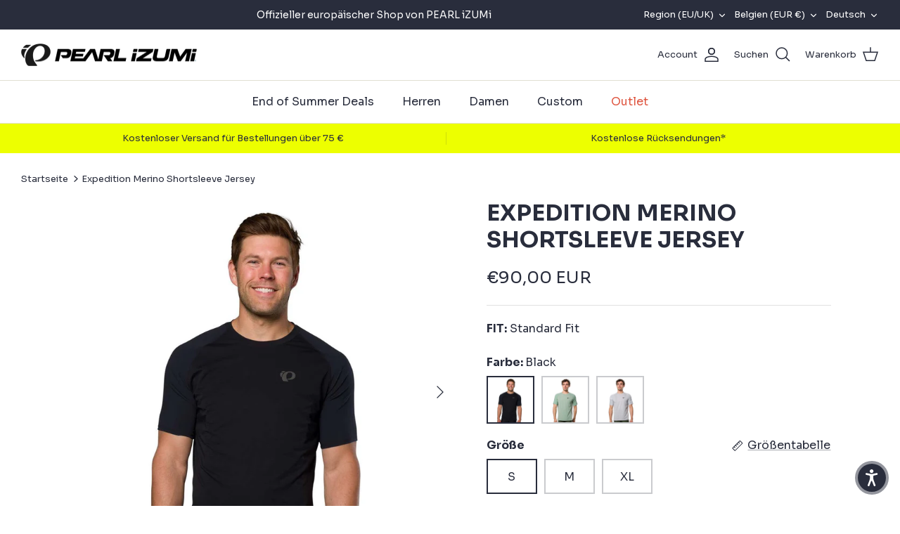

--- FILE ---
content_type: text/html; charset=utf-8
request_url: https://pearlizumi.eu/de/products/expedition-merino-shortsleeve-jersey
body_size: 73229
content:
<!DOCTYPE html><html lang="de" dir="ltr">
<head>
  <script>
  window.consentmo_gcm_initial_state = "";
  window.consentmo_gcm_state = "0";
  window.consentmo_gcm_security_storage = "strict";
  window.consentmo_gcm_ad_storage = "marketing";
  window.consentmo_gcm_analytics_storage = "analytics";
  window.consentmo_gcm_functionality_storage = "functionality";
  window.consentmo_gcm_personalization_storage = "functionality";
  window.consentmo_gcm_ads_data_redaction = "true";
  window.consentmo_gcm_url_passthrough = "false";
  window.consentmo_gcm_data_layer_name = "dataLayer";
  
  // Google Consent Mode V2 integration script from Consentmo GDPR
  window.isenseRules = {};
  window.isenseRules.gcm = {
      gcmVersion: 2,
      integrationVersion: 3,
      customChanges: false,
      consentUpdated: false,
      initialState: 7,
      isCustomizationEnabled: false,
      adsDataRedaction: true,
      urlPassthrough: false,
      dataLayer: 'dataLayer',
      categories: { ad_personalization: "marketing", ad_storage: "marketing", ad_user_data: "marketing", analytics_storage: "analytics", functionality_storage: "functionality", personalization_storage: "functionality", security_storage: "strict"},
      storage: { ad_personalization: "false", ad_storage: "false", ad_user_data: "false", analytics_storage: "false", functionality_storage: "false", personalization_storage: "false", security_storage: "false", wait_for_update: 2000 }
  };
  if(window.consentmo_gcm_state !== null && window.consentmo_gcm_state !== "" && window.consentmo_gcm_state !== "0") {
    window.isenseRules.gcm.isCustomizationEnabled = true;
    window.isenseRules.gcm.initialState = window.consentmo_gcm_initial_state === null || window.consentmo_gcm_initial_state.trim() === "" ? window.isenseRules.gcm.initialState : window.consentmo_gcm_initial_state;
    window.isenseRules.gcm.categories.ad_storage = window.consentmo_gcm_ad_storage === null || window.consentmo_gcm_ad_storage.trim() === "" ? window.isenseRules.gcm.categories.ad_storage : window.consentmo_gcm_ad_storage;
    window.isenseRules.gcm.categories.ad_user_data = window.consentmo_gcm_ad_storage === null || window.consentmo_gcm_ad_storage.trim() === "" ? window.isenseRules.gcm.categories.ad_user_data : window.consentmo_gcm_ad_storage;
    window.isenseRules.gcm.categories.ad_personalization = window.consentmo_gcm_ad_storage === null || window.consentmo_gcm_ad_storage.trim() === "" ? window.isenseRules.gcm.categories.ad_personalization : window.consentmo_gcm_ad_storage;
    window.isenseRules.gcm.categories.analytics_storage = window.consentmo_gcm_analytics_storage === null || window.consentmo_gcm_analytics_storage.trim() === "" ? window.isenseRules.gcm.categories.analytics_storage : window.consentmo_gcm_analytics_storage;
    window.isenseRules.gcm.categories.functionality_storage = window.consentmo_gcm_functionality_storage === null || window.consentmo_gcm_functionality_storage.trim() === "" ? window.isenseRules.gcm.categories.functionality_storage : window.consentmo_gcm_functionality_storage;
    window.isenseRules.gcm.categories.personalization_storage = window.consentmo_gcm_personalization_storage === null || window.consentmo_gcm_personalization_storage.trim() === "" ? window.isenseRules.gcm.categories.personalization_storage : window.consentmo_gcm_personalization_storage;
    window.isenseRules.gcm.categories.security_storage = window.consentmo_gcm_security_storage === null || window.consentmo_gcm_security_storage.trim() === "" ? window.isenseRules.gcm.categories.security_storage : window.consentmo_gcm_security_storage;
    window.isenseRules.gcm.urlPassthrough = window.consentmo_gcm_url_passthrough === null || window.consentmo_gcm_url_passthrough.trim() === "" ? window.isenseRules.gcm.urlPassthrough : window.consentmo_gcm_url_passthrough;
    window.isenseRules.gcm.adsDataRedaction = window.consentmo_gcm_ads_data_redaction === null || window.consentmo_gcm_ads_data_redaction.trim() === "" ? window.isenseRules.gcm.adsDataRedaction : window.consentmo_gcm_ads_data_redaction;
    window.isenseRules.gcm.dataLayer = window.consentmo_gcm_data_layer_name === null || window.consentmo_gcm_data_layer_name.trim() === "" ? window.isenseRules.gcm.dataLayer : window.consentmo_gcm_data_layer_name;
  }
  window.isenseRules.initializeGcm = function (rules) {
    if(window.isenseRules.gcm.isCustomizationEnabled) {
      rules.initialState = window.isenseRules.gcm.initialState;
      rules.urlPassthrough = window.isenseRules.gcm.urlPassthrough === true || window.isenseRules.gcm.urlPassthrough === 'true';
      rules.adsDataRedaction = window.isenseRules.gcm.adsDataRedaction === true || window.isenseRules.gcm.adsDataRedaction === 'true';
    }
    
    let initialState = parseInt(rules.initialState);
    let marketingBlocked = initialState === 0 || initialState === 2 || initialState === 5 || initialState === 7;
    let analyticsBlocked = initialState === 0 || initialState === 3 || initialState === 6 || initialState === 7;
    let functionalityBlocked = initialState === 4 || initialState === 5 || initialState === 6 || initialState === 7;

    let gdprCache = localStorage.getItem('gdprCache') ? JSON.parse(localStorage.getItem('gdprCache')) : null;
    if (gdprCache && typeof gdprCache.updatedPreferences !== "undefined") {
      let updatedPreferences = gdprCache.updatedPreferences;
      marketingBlocked = parseInt(updatedPreferences.indexOf('marketing')) > -1;
      analyticsBlocked = parseInt(updatedPreferences.indexOf('analytics')) > -1;
      functionalityBlocked = parseInt(updatedPreferences.indexOf('functionality')) > -1;
    }

    Object.entries(rules.categories).forEach(category => {
      if(rules.storage.hasOwnProperty(category[0])) {
        switch(category[1]) {
          case 'strict':
            rules.storage[category[0]] = "granted";
            break;
          case 'marketing':
            rules.storage[category[0]] = marketingBlocked ? "denied" : "granted";
            break;
          case 'analytics':
            rules.storage[category[0]] = analyticsBlocked ? "denied" : "granted";
            break;
          case 'functionality':
            rules.storage[category[0]] = functionalityBlocked ? "denied" : "granted";
            break;
        }
      }
    });
    rules.consentUpdated = true;
    isenseRules.gcm = rules;
  }

  // Google Consent Mode - initialization start
  window.isenseRules.initializeGcm({
    ...window.isenseRules.gcm,
    adsDataRedaction: true,
    urlPassthrough: false,
    initialState: 7
  });

  /*
  * initialState acceptable values:
  * 0 - Set both ad_storage and analytics_storage to denied
  * 1 - Set all categories to granted
  * 2 - Set only ad_storage to denied
  * 3 - Set only analytics_storage to denied
  * 4 - Set only functionality_storage to denied
  * 5 - Set both ad_storage and functionality_storage to denied
  * 6 - Set both analytics_storage and functionality_storage to denied
  * 7 - Set all categories to denied
  */

  window[window.isenseRules.gcm.dataLayer] = window[window.isenseRules.gcm.dataLayer] || [];
  function gtag() { window[window.isenseRules.gcm.dataLayer].push(arguments); }
  gtag("consent", "default", isenseRules.gcm.storage);
  isenseRules.gcm.adsDataRedaction && gtag("set", "ads_data_redaction", isenseRules.gcm.adsDataRedaction);
  isenseRules.gcm.urlPassthrough && gtag("set", "url_passthrough", isenseRules.gcm.urlPassthrough);
</script>
  <!-- Symmetry 5.5.1 -->

  <link rel="preload" href="//pearlizumi.eu/cdn/shop/t/2/assets/styles.css?v=135897818036117916461762149884" as="style">
  <meta charset="utf-8" />
<meta name="viewport" content="width=device-width,initial-scale=1.0" />
<meta http-equiv="X-UA-Compatible" content="IE=edge">

<link rel="preconnect" href="https://cdn.shopify.com" crossorigin>
<link rel="preconnect" href="https://fonts.shopify.com" crossorigin>
<link rel="preconnect" href="https://monorail-edge.shopifysvc.com"><link rel="preload" as="font" href="//pearlizumi.eu/cdn/fonts/open_sans/opensans_n4.c32e4d4eca5273f6d4ee95ddf54b5bbb75fc9b61.woff2" type="font/woff2" crossorigin><link rel="preload" as="font" href="//pearlizumi.eu/cdn/fonts/open_sans/opensans_n7.a9393be1574ea8606c68f4441806b2711d0d13e4.woff2" type="font/woff2" crossorigin><link rel="preload" as="font" href="//pearlizumi.eu/cdn/fonts/open_sans/opensans_i4.6f1d45f7a46916cc95c694aab32ecbf7509cbf33.woff2" type="font/woff2" crossorigin><link rel="preload" as="font" href="//pearlizumi.eu/cdn/fonts/open_sans/opensans_i7.916ced2e2ce15f7fcd95d196601a15e7b89ee9a4.woff2" type="font/woff2" crossorigin><link rel="preload" as="font" href="//pearlizumi.eu/cdn/fonts/open_sans/opensans_n4.c32e4d4eca5273f6d4ee95ddf54b5bbb75fc9b61.woff2" type="font/woff2" crossorigin><link rel="preload" as="font" href="//pearlizumi.eu/cdn/fonts/open_sans/opensans_n7.a9393be1574ea8606c68f4441806b2711d0d13e4.woff2" type="font/woff2" crossorigin><link rel="preload" as="font" href="//pearlizumi.eu/cdn/fonts/open_sans/opensans_n7.a9393be1574ea8606c68f4441806b2711d0d13e4.woff2" type="font/woff2" crossorigin><link rel="preload" href="//pearlizumi.eu/cdn/shop/t/2/assets/vendor.min.js?v=11589511144441591071659430436" as="script">
<link rel="preload" href="//pearlizumi.eu/cdn/shop/t/2/assets/theme.js?v=172761886286336948161659430436" as="script"><link rel="canonical" href="https://pearlizumi.eu/de/products/expedition-merino-shortsleeve-jersey" /><link rel="shortcut icon" href="//pearlizumi.eu/cdn/shop/files/logo-icon.png?v=1660049235" type="image/png" /><meta name="description" content="Buy PEARL iZUMi Expedition Merino Shortsleeve Jersey for only €90.00 at PEARL iZUMi EU. Official European store for all your cycling gear.">

  <title>
    Shop PEARL iZUMi Expedition Merino Shortsleeve Jersey | PEARL iZUMi EU
  </title>

  <meta property="og:site_name" content="PEARL iZUMi EU">
<meta property="og:url" content="https://pearlizumi.eu/de/products/expedition-merino-shortsleeve-jersey">
<meta property="og:title" content="Shop PEARL iZUMi Expedition Merino Shortsleeve Jersey | PEARL iZUMi EU">
<meta property="og:type" content="product">
<meta property="og:description" content="Buy PEARL iZUMi Expedition Merino Shortsleeve Jersey for only €90.00 at PEARL iZUMi EU. Official European store for all your cycling gear."><meta property="og:image" content="http://pearlizumi.eu/cdn/shop/files/pearl-izumi-expedition-merino-shortsleeve-jersey-181984_1200x1200.jpg?v=1754025955">
  <meta property="og:image:secure_url" content="https://pearlizumi.eu/cdn/shop/files/pearl-izumi-expedition-merino-shortsleeve-jersey-181984_1200x1200.jpg?v=1754025955">
  <meta property="og:image:width" content="1080">
  <meta property="og:image:height" content="1080"><meta property="og:price:amount" content="90,00">
  <meta property="og:price:currency" content="EUR"><meta name="twitter:card" content="summary_large_image">
<meta name="twitter:title" content="Shop PEARL iZUMi Expedition Merino Shortsleeve Jersey | PEARL iZUMi EU">
<meta name="twitter:description" content="Buy PEARL iZUMi Expedition Merino Shortsleeve Jersey for only €90.00 at PEARL iZUMi EU. Official European store for all your cycling gear.">


  <link href="//pearlizumi.eu/cdn/shop/t/2/assets/styles.css?v=135897818036117916461762149884" rel="stylesheet" type="text/css" media="all" />

  <script>
    window.theme = window.theme || {};
    theme.money_format_with_product_code_preference = "€{{amount_with_comma_separator}} EUR";
    theme.money_format_with_cart_code_preference = "€{{amount_with_comma_separator}}";
    theme.money_format = "€{{amount_with_comma_separator}}";
    theme.strings = {
      previous: "Bisherige",
      next: "Nächster",
      addressError: "Kann die Adresse nicht finden",
      addressNoResults: "Keine Ergebnisse für diese Adresse",
      addressQueryLimit: "Sie haben die Google- API-Nutzungsgrenze überschritten. Betrachten wir zu einem \u003ca href=\"https:\/\/developers.google.com\/maps\/premium\/usage-limits\"\u003ePremium-Paket\u003c\/a\u003e zu aktualisieren.",
      authError: "Es gab ein Problem bei Google Maps Konto zu authentifizieren.",
      icon_labels_left: "Links",
      icon_labels_right: "Rechts",
      icon_labels_down: "Runter",
      icon_labels_close: "Schließen",
      icon_labels_plus: "Plus",
      cart_terms_confirmation: "Sie müssen den Nutzungsbedingungen zustimmen, bevor Sie fortfahren.",
      products_listing_from: "Von",
      layout_live_search_see_all: "Alles anzeigen",
      products_product_add_to_cart: "In den Warenkorb",
      products_variant_no_stock: "Ausverkauft",
      products_variant_non_existent: "Nicht verfügbar",
      products_product_pick_a: "Wähle ein",
      general_navigation_menu_toggle_aria_label: "Menü umschalten",
      general_accessibility_labels_close: "Schließen",
      products_product_adding_to_cart: "Hinzufügen",
      products_product_added_to_cart: "Zum Warenkorb hinzugefügt",
      general_quick_search_pages: "Seiten",
      general_quick_search_no_results: "Leider konnten wir keine Ergebnisse finden",
      collections_general_see_all_subcollections: "Alles sehen..."
    };
    theme.routes = {
      cart_url: '/de/cart',
      cart_add_url: '/de/cart/add.js',
      cart_change_url: '/de/cart/change',
      predictive_search_url: '/de/search/suggest'
    };
    theme.settings = {
      cart_type: "drawer",
      quickbuy_style: "off",
      avoid_orphans: true
    };
    document.documentElement.classList.add('js');
  </script><style>[data-swatch="black"] { --swatch-background-color:#000000}[data-swatch="grey"] { --swatch-background-color:#BDC3C7}[data-swatch="white"] { --swatch-background-color:#FFFFFF}[data-swatch="brown"] { --swatch-background-color:#935116}[data-swatch="red"] { --swatch-background-color:#E74C3C}[data-swatch="orange"] { --swatch-background-color:#F39C12}[data-swatch="yellow"] { --swatch-background-color:#F1C40F}[data-swatch="green"] { --swatch-background-color:#2ECC71}[data-swatch="blue"] { --swatch-background-color:#3498DB}[data-swatch="purple"] { --swatch-background-color:#8E44AD}</style><script>window.performance && window.performance.mark && window.performance.mark('shopify.content_for_header.start');</script><meta name="facebook-domain-verification" content="7y8tpuxirvp84kh1wk10e9fuooz3fj">
<meta id="shopify-digital-wallet" name="shopify-digital-wallet" content="/65737195751/digital_wallets/dialog">
<meta name="shopify-checkout-api-token" content="a8b683dc4dd17b8a5c21d29f55f7e1cd">
<meta id="in-context-paypal-metadata" data-shop-id="65737195751" data-venmo-supported="false" data-environment="production" data-locale="de_DE" data-paypal-v4="true" data-currency="EUR">
<link rel="alternate" hreflang="x-default" href="https://pearlizumi.eu/products/expedition-merino-shortsleeve-jersey">
<link rel="alternate" hreflang="en-DE" href="https://pearlizumi.eu/en-de/products/expedition-merino-shortsleeve-jersey">
<link rel="alternate" hreflang="de-DE" href="https://pearlizumi.eu/de-de/products/expedition-merino-shortsleeve-jersey">
<link rel="alternate" hreflang="en-FR" href="https://pearlizumi.eu/en-fr/products/expedition-merino-shortsleeve-jersey">
<link rel="alternate" hreflang="fr-FR" href="https://pearlizumi.eu/fr-fr/products/expedition-merino-shortsleeve-jersey">
<link rel="alternate" hreflang="nl-NL" href="https://pearlizumi.eu/nl-nl/products/expedition-merino-shortsleeve-jersey">
<link rel="alternate" hreflang="en-NL" href="https://pearlizumi.eu/en-nl/products/expedition-merino-shortsleeve-jersey">
<link rel="alternate" hreflang="es-ES" href="https://pearlizumi.eu/es-es/products/expedition-merino-shortsleeve-jersey">
<link rel="alternate" hreflang="en-ES" href="https://pearlizumi.eu/en-es/products/expedition-merino-shortsleeve-jersey">
<link rel="alternate" hreflang="en-IT" href="https://pearlizumi.eu/en-it/products/expedition-merino-shortsleeve-jersey">
<link rel="alternate" hreflang="en-LU" href="https://pearlizumi.eu/en-lu/products/expedition-merino-shortsleeve-jersey">
<link rel="alternate" hreflang="fr-LU" href="https://pearlizumi.eu/fr-lu/products/expedition-merino-shortsleeve-jersey">
<link rel="alternate" hreflang="de-LU" href="https://pearlizumi.eu/de-lu/products/expedition-merino-shortsleeve-jersey">
<link rel="alternate" hreflang="en-AT" href="https://pearlizumi.eu/en-at/products/expedition-merino-shortsleeve-jersey">
<link rel="alternate" hreflang="de-AT" href="https://pearlizumi.eu/de-at/products/expedition-merino-shortsleeve-jersey">
<link rel="alternate" hreflang="en-GB" href="https://pearlizumi.eu/en-gb/products/expedition-merino-shortsleeve-jersey">
<link rel="alternate" hreflang="en-PT" href="https://pearlizumi.eu/en-pt/products/expedition-merino-shortsleeve-jersey">
<link rel="alternate" hreflang="es-PT" href="https://pearlizumi.eu/es-pt/products/expedition-merino-shortsleeve-jersey">
<link rel="alternate" hreflang="en-SE" href="https://pearlizumi.eu/en-se/products/expedition-merino-shortsleeve-jersey">
<link rel="alternate" hreflang="en-FI" href="https://pearlizumi.eu/en-fi/products/expedition-merino-shortsleeve-jersey">
<link rel="alternate" hreflang="en-EE" href="https://pearlizumi.eu/en-ee/products/expedition-merino-shortsleeve-jersey">
<link rel="alternate" hreflang="en-IE" href="https://pearlizumi.eu/en-ie/products/expedition-merino-shortsleeve-jersey">
<link rel="alternate" hreflang="en-LV" href="https://pearlizumi.eu/en-lv/products/expedition-merino-shortsleeve-jersey">
<link rel="alternate" hreflang="en-LT" href="https://pearlizumi.eu/en-lt/products/expedition-merino-shortsleeve-jersey">
<link rel="alternate" hreflang="en-SK" href="https://pearlizumi.eu/en-sk/products/expedition-merino-shortsleeve-jersey">
<link rel="alternate" hreflang="en-SI" href="https://pearlizumi.eu/en-si/products/expedition-merino-shortsleeve-jersey">
<link rel="alternate" hreflang="en-GR" href="https://pearlizumi.eu/en-gr/products/expedition-merino-shortsleeve-jersey">
<link rel="alternate" hreflang="en-PL" href="https://pearlizumi.eu/en-pl/products/expedition-merino-shortsleeve-jersey">
<link rel="alternate" hreflang="en-CH" href="https://pearlizumi.eu/en-ch/products/expedition-merino-shortsleeve-jersey">
<link rel="alternate" hreflang="fr-CH" href="https://pearlizumi.eu/fr-ch/products/expedition-merino-shortsleeve-jersey">
<link rel="alternate" hreflang="de-CH" href="https://pearlizumi.eu/de-ch/products/expedition-merino-shortsleeve-jersey">
<link rel="alternate" hreflang="en-HR" href="https://pearlizumi.eu/en-hr/products/expedition-merino-shortsleeve-jersey">
<link rel="alternate" hreflang="en-BE" href="https://pearlizumi.eu/products/expedition-merino-shortsleeve-jersey">
<link rel="alternate" hreflang="fr-BE" href="https://pearlizumi.eu/fr/products/expedition-merino-shortsleeve-jersey">
<link rel="alternate" hreflang="de-BE" href="https://pearlizumi.eu/de/products/expedition-merino-shortsleeve-jersey">
<link rel="alternate" hreflang="nl-BE" href="https://pearlizumi.eu/nl/products/expedition-merino-shortsleeve-jersey">
<link rel="alternate" type="application/json+oembed" href="https://pearlizumi.eu/de/products/expedition-merino-shortsleeve-jersey.oembed">
<script async="async" src="/checkouts/internal/preloads.js?locale=de-BE"></script>
<link rel="preconnect" href="https://shop.app" crossorigin="anonymous">
<script async="async" src="https://shop.app/checkouts/internal/preloads.js?locale=de-BE&shop_id=65737195751" crossorigin="anonymous"></script>
<script id="apple-pay-shop-capabilities" type="application/json">{"shopId":65737195751,"countryCode":"BE","currencyCode":"EUR","merchantCapabilities":["supports3DS"],"merchantId":"gid:\/\/shopify\/Shop\/65737195751","merchantName":"PEARL iZUMi EU","requiredBillingContactFields":["postalAddress","email","phone"],"requiredShippingContactFields":["postalAddress","email","phone"],"shippingType":"shipping","supportedNetworks":["visa","maestro","masterCard","amex"],"total":{"type":"pending","label":"PEARL iZUMi EU","amount":"1.00"},"shopifyPaymentsEnabled":true,"supportsSubscriptions":true}</script>
<script id="shopify-features" type="application/json">{"accessToken":"a8b683dc4dd17b8a5c21d29f55f7e1cd","betas":["rich-media-storefront-analytics"],"domain":"pearlizumi.eu","predictiveSearch":true,"shopId":65737195751,"locale":"de"}</script>
<script>var Shopify = Shopify || {};
Shopify.shop = "pearl-izumi-7e4a.myshopify.com";
Shopify.locale = "de";
Shopify.currency = {"active":"EUR","rate":"1.0"};
Shopify.country = "BE";
Shopify.theme = {"name":"PEARL iZUMi","id":134461325543,"schema_name":"Symmetry","schema_version":"5.5.1","theme_store_id":568,"role":"main"};
Shopify.theme.handle = "null";
Shopify.theme.style = {"id":null,"handle":null};
Shopify.cdnHost = "pearlizumi.eu/cdn";
Shopify.routes = Shopify.routes || {};
Shopify.routes.root = "/de/";</script>
<script type="module">!function(o){(o.Shopify=o.Shopify||{}).modules=!0}(window);</script>
<script>!function(o){function n(){var o=[];function n(){o.push(Array.prototype.slice.apply(arguments))}return n.q=o,n}var t=o.Shopify=o.Shopify||{};t.loadFeatures=n(),t.autoloadFeatures=n()}(window);</script>
<script>
  window.ShopifyPay = window.ShopifyPay || {};
  window.ShopifyPay.apiHost = "shop.app\/pay";
  window.ShopifyPay.redirectState = null;
</script>
<script id="shop-js-analytics" type="application/json">{"pageType":"product"}</script>
<script defer="defer" async type="module" src="//pearlizumi.eu/cdn/shopifycloud/shop-js/modules/v2/client.init-shop-cart-sync_BnV6Aryc.de.esm.js"></script>
<script defer="defer" async type="module" src="//pearlizumi.eu/cdn/shopifycloud/shop-js/modules/v2/chunk.common_Cf6kPQmv.esm.js"></script>
<script type="module">
  await import("//pearlizumi.eu/cdn/shopifycloud/shop-js/modules/v2/client.init-shop-cart-sync_BnV6Aryc.de.esm.js");
await import("//pearlizumi.eu/cdn/shopifycloud/shop-js/modules/v2/chunk.common_Cf6kPQmv.esm.js");

  window.Shopify.SignInWithShop?.initShopCartSync?.({"fedCMEnabled":true,"windoidEnabled":true});

</script>
<script>
  window.Shopify = window.Shopify || {};
  if (!window.Shopify.featureAssets) window.Shopify.featureAssets = {};
  window.Shopify.featureAssets['shop-js'] = {"shop-cart-sync":["modules/v2/client.shop-cart-sync_DXd9xblp.de.esm.js","modules/v2/chunk.common_Cf6kPQmv.esm.js"],"shop-button":["modules/v2/client.shop-button_Cy4gLa-Z.de.esm.js","modules/v2/chunk.common_Cf6kPQmv.esm.js"],"init-fed-cm":["modules/v2/client.init-fed-cm_CpzT8pmn.de.esm.js","modules/v2/chunk.common_Cf6kPQmv.esm.js"],"init-windoid":["modules/v2/client.init-windoid_u-ndkLxU.de.esm.js","modules/v2/chunk.common_Cf6kPQmv.esm.js"],"shop-toast-manager":["modules/v2/client.shop-toast-manager_PpM6dyHx.de.esm.js","modules/v2/chunk.common_Cf6kPQmv.esm.js"],"shop-cash-offers":["modules/v2/client.shop-cash-offers_B6CtjaXo.de.esm.js","modules/v2/chunk.common_Cf6kPQmv.esm.js","modules/v2/chunk.modal_DOMNjDsI.esm.js"],"avatar":["modules/v2/client.avatar_BTnouDA3.de.esm.js"],"init-shop-email-lookup-coordinator":["modules/v2/client.init-shop-email-lookup-coordinator_CwS45JAR.de.esm.js","modules/v2/chunk.common_Cf6kPQmv.esm.js"],"init-shop-cart-sync":["modules/v2/client.init-shop-cart-sync_BnV6Aryc.de.esm.js","modules/v2/chunk.common_Cf6kPQmv.esm.js"],"pay-button":["modules/v2/client.pay-button_CiFp8qLE.de.esm.js","modules/v2/chunk.common_Cf6kPQmv.esm.js"],"init-customer-accounts-sign-up":["modules/v2/client.init-customer-accounts-sign-up_ClbpnIB2.de.esm.js","modules/v2/client.shop-login-button_DBcRVj4K.de.esm.js","modules/v2/chunk.common_Cf6kPQmv.esm.js","modules/v2/chunk.modal_DOMNjDsI.esm.js"],"init-shop-for-new-customer-accounts":["modules/v2/client.init-shop-for-new-customer-accounts_BB22cB-G.de.esm.js","modules/v2/client.shop-login-button_DBcRVj4K.de.esm.js","modules/v2/chunk.common_Cf6kPQmv.esm.js","modules/v2/chunk.modal_DOMNjDsI.esm.js"],"checkout-modal":["modules/v2/client.checkout-modal_BPZhqQ1w.de.esm.js","modules/v2/chunk.common_Cf6kPQmv.esm.js","modules/v2/chunk.modal_DOMNjDsI.esm.js"],"init-customer-accounts":["modules/v2/client.init-customer-accounts_7oTzMmII.de.esm.js","modules/v2/client.shop-login-button_DBcRVj4K.de.esm.js","modules/v2/chunk.common_Cf6kPQmv.esm.js","modules/v2/chunk.modal_DOMNjDsI.esm.js"],"shop-login-button":["modules/v2/client.shop-login-button_DBcRVj4K.de.esm.js","modules/v2/chunk.common_Cf6kPQmv.esm.js","modules/v2/chunk.modal_DOMNjDsI.esm.js"],"shop-login":["modules/v2/client.shop-login_Bp5RB2vv.de.esm.js","modules/v2/chunk.common_Cf6kPQmv.esm.js","modules/v2/chunk.modal_DOMNjDsI.esm.js"],"shop-follow-button":["modules/v2/client.shop-follow-button_BhTlDOob.de.esm.js","modules/v2/chunk.common_Cf6kPQmv.esm.js","modules/v2/chunk.modal_DOMNjDsI.esm.js"],"lead-capture":["modules/v2/client.lead-capture_g_Z67JwY.de.esm.js","modules/v2/chunk.common_Cf6kPQmv.esm.js","modules/v2/chunk.modal_DOMNjDsI.esm.js"],"payment-terms":["modules/v2/client.payment-terms_DGPGKel7.de.esm.js","modules/v2/chunk.common_Cf6kPQmv.esm.js","modules/v2/chunk.modal_DOMNjDsI.esm.js"]};
</script>
<script>(function() {
  var isLoaded = false;
  function asyncLoad() {
    if (isLoaded) return;
    isLoaded = true;
    var urls = ["https:\/\/gdprcdn.b-cdn.net\/js\/gdpr_cookie_consent.min.js?shop=pearl-izumi-7e4a.myshopify.com","https:\/\/api.fastbundle.co\/scripts\/src.js?shop=pearl-izumi-7e4a.myshopify.com","https:\/\/api.fastbundle.co\/scripts\/script_tag.js?shop=pearl-izumi-7e4a.myshopify.com","https:\/\/cdn.nfcube.com\/instafeed-c7eaf7088005a4130dc48905da827bc8.js?shop=pearl-izumi-7e4a.myshopify.com","https:\/\/dashboard.mailerlite.com\/shopify\/21358\/1649591?shop=pearl-izumi-7e4a.myshopify.com"];
    for (var i = 0; i < urls.length; i++) {
      var s = document.createElement('script');
      s.type = 'text/javascript';
      s.async = true;
      s.src = urls[i];
      var x = document.getElementsByTagName('script')[0];
      x.parentNode.insertBefore(s, x);
    }
  };
  if(window.attachEvent) {
    window.attachEvent('onload', asyncLoad);
  } else {
    window.addEventListener('load', asyncLoad, false);
  }
})();</script>
<script id="__st">var __st={"a":65737195751,"offset":3600,"reqid":"b54b38a8-c0ba-4e68-a930-113027b3968f-1762226371","pageurl":"pearlizumi.eu\/de\/products\/expedition-merino-shortsleeve-jersey","u":"cdbdf894febd","p":"product","rtyp":"product","rid":8856277418331};</script>
<script>window.ShopifyPaypalV4VisibilityTracking = true;</script>
<script id="captcha-bootstrap">!function(){'use strict';const t='contact',e='account',n='new_comment',o=[[t,t],['blogs',n],['comments',n],[t,'customer']],c=[[e,'customer_login'],[e,'guest_login'],[e,'recover_customer_password'],[e,'create_customer']],r=t=>t.map((([t,e])=>`form[action*='/${t}']:not([data-nocaptcha='true']) input[name='form_type'][value='${e}']`)).join(','),a=t=>()=>t?[...document.querySelectorAll(t)].map((t=>t.form)):[];function s(){const t=[...o],e=r(t);return a(e)}const i='password',u='form_key',d=['recaptcha-v3-token','g-recaptcha-response','h-captcha-response',i],f=()=>{try{return window.sessionStorage}catch{return}},m='__shopify_v',_=t=>t.elements[u];function p(t,e,n=!1){try{const o=window.sessionStorage,c=JSON.parse(o.getItem(e)),{data:r}=function(t){const{data:e,action:n}=t;return t[m]||n?{data:e,action:n}:{data:t,action:n}}(c);for(const[e,n]of Object.entries(r))t.elements[e]&&(t.elements[e].value=n);n&&o.removeItem(e)}catch(o){console.error('form repopulation failed',{error:o})}}const l='form_type',E='cptcha';function T(t){t.dataset[E]=!0}const w=window,h=w.document,L='Shopify',v='ce_forms',y='captcha';let A=!1;((t,e)=>{const n=(g='f06e6c50-85a8-45c8-87d0-21a2b65856fe',I='https://cdn.shopify.com/shopifycloud/storefront-forms-hcaptcha/ce_storefront_forms_captcha_hcaptcha.v1.5.2.iife.js',D={infoText:'Durch hCaptcha geschützt',privacyText:'Datenschutz',termsText:'Allgemeine Geschäftsbedingungen'},(t,e,n)=>{const o=w[L][v],c=o.bindForm;if(c)return c(t,g,e,D).then(n);var r;o.q.push([[t,g,e,D],n]),r=I,A||(h.body.append(Object.assign(h.createElement('script'),{id:'captcha-provider',async:!0,src:r})),A=!0)});var g,I,D;w[L]=w[L]||{},w[L][v]=w[L][v]||{},w[L][v].q=[],w[L][y]=w[L][y]||{},w[L][y].protect=function(t,e){n(t,void 0,e),T(t)},Object.freeze(w[L][y]),function(t,e,n,w,h,L){const[v,y,A,g]=function(t,e,n){const i=e?o:[],u=t?c:[],d=[...i,...u],f=r(d),m=r(i),_=r(d.filter((([t,e])=>n.includes(e))));return[a(f),a(m),a(_),s()]}(w,h,L),I=t=>{const e=t.target;return e instanceof HTMLFormElement?e:e&&e.form},D=t=>v().includes(t);t.addEventListener('submit',(t=>{const e=I(t);if(!e)return;const n=D(e)&&!e.dataset.hcaptchaBound&&!e.dataset.recaptchaBound,o=_(e),c=g().includes(e)&&(!o||!o.value);(n||c)&&t.preventDefault(),c&&!n&&(function(t){try{if(!f())return;!function(t){const e=f();if(!e)return;const n=_(t);if(!n)return;const o=n.value;o&&e.removeItem(o)}(t);const e=Array.from(Array(32),(()=>Math.random().toString(36)[2])).join('');!function(t,e){_(t)||t.append(Object.assign(document.createElement('input'),{type:'hidden',name:u})),t.elements[u].value=e}(t,e),function(t,e){const n=f();if(!n)return;const o=[...t.querySelectorAll(`input[type='${i}']`)].map((({name:t})=>t)),c=[...d,...o],r={};for(const[a,s]of new FormData(t).entries())c.includes(a)||(r[a]=s);n.setItem(e,JSON.stringify({[m]:1,action:t.action,data:r}))}(t,e)}catch(e){console.error('failed to persist form',e)}}(e),e.submit())}));const S=(t,e)=>{t&&!t.dataset[E]&&(n(t,e.some((e=>e===t))),T(t))};for(const o of['focusin','change'])t.addEventListener(o,(t=>{const e=I(t);D(e)&&S(e,y())}));const B=e.get('form_key'),M=e.get(l),P=B&&M;t.addEventListener('DOMContentLoaded',(()=>{const t=y();if(P)for(const e of t)e.elements[l].value===M&&p(e,B);[...new Set([...A(),...v().filter((t=>'true'===t.dataset.shopifyCaptcha))])].forEach((e=>S(e,t)))}))}(h,new URLSearchParams(w.location.search),n,t,e,['guest_login'])})(!0,!0)}();</script>
<script integrity="sha256-52AcMU7V7pcBOXWImdc/TAGTFKeNjmkeM1Pvks/DTgc=" data-source-attribution="shopify.loadfeatures" defer="defer" src="//pearlizumi.eu/cdn/shopifycloud/storefront/assets/storefront/load_feature-81c60534.js" crossorigin="anonymous"></script>
<script crossorigin="anonymous" defer="defer" src="//pearlizumi.eu/cdn/shopifycloud/storefront/assets/shopify_pay/storefront-65b4c6d7.js?v=20250812"></script>
<script data-source-attribution="shopify.dynamic_checkout.dynamic.init">var Shopify=Shopify||{};Shopify.PaymentButton=Shopify.PaymentButton||{isStorefrontPortableWallets:!0,init:function(){window.Shopify.PaymentButton.init=function(){};var t=document.createElement("script");t.src="https://pearlizumi.eu/cdn/shopifycloud/portable-wallets/latest/portable-wallets.de.js",t.type="module",document.head.appendChild(t)}};
</script>
<script data-source-attribution="shopify.dynamic_checkout.buyer_consent">
  function portableWalletsHideBuyerConsent(e){var t=document.getElementById("shopify-buyer-consent"),n=document.getElementById("shopify-subscription-policy-button");t&&n&&(t.classList.add("hidden"),t.setAttribute("aria-hidden","true"),n.removeEventListener("click",e))}function portableWalletsShowBuyerConsent(e){var t=document.getElementById("shopify-buyer-consent"),n=document.getElementById("shopify-subscription-policy-button");t&&n&&(t.classList.remove("hidden"),t.removeAttribute("aria-hidden"),n.addEventListener("click",e))}window.Shopify?.PaymentButton&&(window.Shopify.PaymentButton.hideBuyerConsent=portableWalletsHideBuyerConsent,window.Shopify.PaymentButton.showBuyerConsent=portableWalletsShowBuyerConsent);
</script>
<script data-source-attribution="shopify.dynamic_checkout.cart.bootstrap">document.addEventListener("DOMContentLoaded",(function(){function t(){return document.querySelector("shopify-accelerated-checkout-cart, shopify-accelerated-checkout")}if(t())Shopify.PaymentButton.init();else{new MutationObserver((function(e,n){t()&&(Shopify.PaymentButton.init(),n.disconnect())})).observe(document.body,{childList:!0,subtree:!0})}}));
</script>
<link id="shopify-accelerated-checkout-styles" rel="stylesheet" media="screen" href="https://pearlizumi.eu/cdn/shopifycloud/portable-wallets/latest/accelerated-checkout-backwards-compat.css" crossorigin="anonymous">
<style id="shopify-accelerated-checkout-cart">
        #shopify-buyer-consent {
  margin-top: 1em;
  display: inline-block;
  width: 100%;
}

#shopify-buyer-consent.hidden {
  display: none;
}

#shopify-subscription-policy-button {
  background: none;
  border: none;
  padding: 0;
  text-decoration: underline;
  font-size: inherit;
  cursor: pointer;
}

#shopify-subscription-policy-button::before {
  box-shadow: none;
}

      </style>
<script id="sections-script" data-sections="product-recommendations" defer="defer" src="//pearlizumi.eu/cdn/shop/t/2/compiled_assets/scripts.js?3954"></script>
<script>window.performance && window.performance.mark && window.performance.mark('shopify.content_for_header.end');</script>



<link href="//pearlizumi.eu/cdn/shop/t/2/assets/custom.css?v=62767561569133701171726225918" rel="stylesheet" type="text/css" media="all" />


  
<!-- Start of Judge.me Core -->
<link rel="dns-prefetch" href="https://cdn.judge.me/">
<script data-cfasync='false' class='jdgm-settings-script'>window.jdgmSettings={"pagination":5,"disable_web_reviews":true,"badge_no_review_text":"Keine Bewertungen","badge_n_reviews_text":"{{ n }} Bewertung/Bewertungen","badge_star_color":"#dd9a1a","hide_badge_preview_if_no_reviews":true,"badge_hide_text":false,"enforce_center_preview_badge":false,"widget_title":"Kundenbewertungen","widget_open_form_text":"Bewertung schreiben","widget_close_form_text":"Bewertung abbrechen","widget_refresh_page_text":"Seite aktualisieren","widget_summary_text":"Basierend auf {{ number_of_reviews }} Bewertung/Bewertungen","widget_no_review_text":"Schreiben Sie die erste Bewertung","widget_name_field_text":"Anzeigename","widget_verified_name_field_text":"Verifizierter Name (öffentlich)","widget_name_placeholder_text":"Anzeigename","widget_required_field_error_text":"Dieses Feld ist erforderlich.","widget_email_field_text":"E-Mail-Adresse","widget_verified_email_field_text":"Verifizierte E-Mail (privat, kann nicht bearbeitet werden)","widget_email_placeholder_text":"Ihre E-Mail-Adresse","widget_email_field_error_text":"Bitte geben Sie eine gültige E-Mail-Adresse ein.","widget_rating_field_text":"Bewertung","widget_review_title_field_text":"Bewertungstitel","widget_review_title_placeholder_text":"Geben Sie Ihrer Bewertung einen Titel","widget_review_body_field_text":"Bewertungsinhalt","widget_review_body_placeholder_text":"Beginnen Sie hier zu schreiben...","widget_pictures_field_text":"Bild/Video (optional)","widget_submit_review_text":"Bewertung abschicken","widget_submit_verified_review_text":"Verifizierte Bewertung abschicken","widget_submit_success_msg_with_auto_publish":"Vielen Dank! Bitte aktualisieren Sie die Seite in wenigen Momenten, um Ihre Bewertung zu sehen. Sie können Ihre Bewertung entfernen oder bearbeiten, indem Sie sich bei \u003ca href='https://judge.me/login' target='_blank' rel='nofollow noopener'\u003eJudge.me\u003c/a\u003e anmelden","widget_submit_success_msg_no_auto_publish":"Vielen Dank! Ihre Bewertung wird veröffentlicht, sobald sie vom Shop-Administrator genehmigt wurde. Sie können Ihre Bewertung entfernen oder bearbeiten, indem Sie sich bei \u003ca href='https://judge.me/login' target='_blank' rel='nofollow noopener'\u003eJudge.me\u003c/a\u003e anmelden","widget_show_default_reviews_out_of_total_text":"Es werden {{ n_reviews_shown }} von {{ n_reviews }} Bewertungen angezeigt.","widget_show_all_link_text":"Alle anzeigen","widget_show_less_link_text":"Weniger anzeigen","widget_author_said_text":"{{ reviewer_name }} sagte:","widget_days_text":"vor {{ n }} Tag/Tagen","widget_weeks_text":"vor {{ n }} Woche/Wochen","widget_months_text":"vor {{ n }} Monat/Monaten","widget_years_text":"vor {{ n }} Jahr/Jahren","widget_yesterday_text":"Gestern","widget_today_text":"Heute","widget_replied_text":"\u003e\u003e {{ shop_name }} antwortete:","widget_read_more_text":"Mehr lesen","widget_reviewer_name_as_initial":"last_initial","widget_rating_filter_color":"","widget_rating_filter_see_all_text":"Alle Bewertungen anzeigen","widget_sorting_most_recent_text":"Neueste","widget_sorting_highest_rating_text":"Höchste Bewertung","widget_sorting_lowest_rating_text":"Niedrigste Bewertung","widget_sorting_with_pictures_text":"Nur Bilder","widget_sorting_most_helpful_text":"Hilfreichste","widget_open_question_form_text":"Eine Frage stellen","widget_reviews_subtab_text":"Bewertungen","widget_questions_subtab_text":"Fragen","widget_question_label_text":"Frage","widget_answer_label_text":"Antwort","widget_question_placeholder_text":"Schreiben Sie hier Ihre Frage","widget_submit_question_text":"Frage absenden","widget_question_submit_success_text":"Vielen Dank für Ihre Frage! Wir werden Sie benachrichtigen, sobald sie beantwortet wird.","widget_star_color":"#dd9a1a","verified_badge_text":"Verifiziert","verified_badge_bg_color":"","verified_badge_text_color":"","verified_badge_placement":"left-of-reviewer-name","widget_review_max_height":"","widget_hide_border":false,"widget_social_share":false,"widget_thumb":false,"widget_review_location_show":false,"widget_location_format":"country_iso_code","all_reviews_include_out_of_store_products":true,"all_reviews_out_of_store_text":"(außerhalb des Shops)","all_reviews_pagination":100,"all_reviews_product_name_prefix_text":"über","enable_review_pictures":false,"enable_question_anwser":false,"widget_theme":"","review_date_format":"dd/mm/yyyy","default_sort_method":"most-recent","widget_product_reviews_subtab_text":"Produktbewertungen","widget_shop_reviews_subtab_text":"Shop-Bewertungen","widget_write_a_store_review_text":"Shop-Bewertung schreiben","widget_other_languages_heading":"Bewertungen in anderen Sprachen","widget_translate_review_text":"Bewertung übersetzen nach {{ language }}","widget_translating_review_text":"Übersetzung läuft...","widget_show_original_translation_text":"Original anzeigen ({{ language }})","widget_translate_review_failed_text":"Bewertung konnte nicht übersetzt werden.","widget_translate_review_retry_text":"Erneut versuchen","widget_translate_review_try_again_later_text":"Versuchen Sie es später noch einmal","show_product_url_for_grouped_product":false,"widget_sorting_pictures_first_text":"Bilder zuerst","show_pictures_on_all_rev_page_mobile":false,"show_pictures_on_all_rev_page_desktop":false,"floating_tab_hide_mobile_install_preference":false,"floating_tab_button_name":"★ Bewertungen","floating_tab_title":"Lassen Sie Kunden für uns sprechen","floating_tab_button_color":"","floating_tab_button_background_color":"","floating_tab_url":"","floating_tab_url_enabled":false,"floating_tab_tab_style":"text","all_reviews_text_badge_text":"Kunden bewerten uns mit {{ shop.metafields.judgeme.all_reviews_rating | round: 1 }}/5 basierend auf {{ shop.metafields.judgeme.all_reviews_count }} Bewertungen.","all_reviews_text_badge_text_branded_style":"{{ shop.metafields.judgeme.all_reviews_rating | round: 1 }} von 5 Sternen basierend auf {{ shop.metafields.judgeme.all_reviews_count }} Bewertungen","is_all_reviews_text_badge_a_link":false,"show_stars_for_all_reviews_text_badge":false,"all_reviews_text_badge_url":"","all_reviews_text_style":"text","all_reviews_text_color_style":"judgeme_brand_color","all_reviews_text_color":"#108474","all_reviews_text_show_jm_brand":true,"featured_carousel_show_header":true,"featured_carousel_title":"Lassen Sie Kunden für uns sprechen","featured_carousel_count_text":"aus {{ n }} Bewertungen","featured_carousel_add_link_to_all_reviews_page":false,"featured_carousel_url":"","featured_carousel_show_images":true,"featured_carousel_autoslide_interval":5,"featured_carousel_arrows_on_the_sides":false,"featured_carousel_height":250,"featured_carousel_width":80,"featured_carousel_image_size":0,"featured_carousel_image_height":250,"featured_carousel_arrow_color":"#eeeeee","verified_count_badge_style":"vintage","verified_count_badge_orientation":"horizontal","verified_count_badge_color_style":"judgeme_brand_color","verified_count_badge_color":"#108474","is_verified_count_badge_a_link":false,"verified_count_badge_url":"","verified_count_badge_show_jm_brand":true,"widget_rating_preset_default":5,"widget_first_sub_tab":"product-reviews","widget_show_histogram":true,"widget_histogram_use_custom_color":false,"widget_pagination_use_custom_color":false,"widget_star_use_custom_color":true,"widget_verified_badge_use_custom_color":false,"widget_write_review_use_custom_color":false,"picture_reminder_submit_button":"Bilder hochladen","enable_review_videos":false,"mute_video_by_default":false,"widget_sorting_videos_first_text":"Videos zuerst","widget_review_pending_text":"Ausstehend","featured_carousel_items_for_large_screen":3,"social_share_options_order":"Facebook,Twitter","remove_microdata_snippet":true,"disable_json_ld":false,"enable_json_ld_products":false,"preview_badge_show_question_text":false,"preview_badge_no_question_text":"Keine Fragen","preview_badge_n_question_text":"{{ number_of_questions }} Frage/Fragen","qa_badge_show_icon":false,"qa_badge_position":"same-row","remove_judgeme_branding":true,"widget_add_search_bar":false,"widget_search_bar_placeholder":"Suchen","widget_sorting_verified_only_text":"Nur verifizierte","featured_carousel_theme":"default","featured_carousel_show_rating":true,"featured_carousel_show_title":true,"featured_carousel_show_body":true,"featured_carousel_show_date":false,"featured_carousel_show_reviewer":true,"featured_carousel_show_product":false,"featured_carousel_header_background_color":"#108474","featured_carousel_header_text_color":"#ffffff","featured_carousel_name_product_separator":"reviewed","featured_carousel_full_star_background":"#108474","featured_carousel_empty_star_background":"#dadada","featured_carousel_vertical_theme_background":"#f9fafb","featured_carousel_verified_badge_enable":false,"featured_carousel_verified_badge_color":"#108474","featured_carousel_border_style":"round","featured_carousel_review_line_length_limit":3,"featured_carousel_more_reviews_button_text":"Mehr Bewertungen lesen","featured_carousel_view_product_button_text":"Produkt ansehen","all_reviews_page_load_reviews_on":"scroll","all_reviews_page_load_more_text":"Mehr Bewertungen laden","disable_fb_tab_reviews":false,"enable_ajax_cdn_cache":false,"widget_public_name_text":"wird öffentlich angezeigt wie","default_reviewer_name":"John Smith","default_reviewer_name_has_non_latin":true,"widget_reviewer_anonymous":"Anonym","medals_widget_title":"Judge.me Bewertungsmedaillen","medals_widget_background_color":"#f9fafb","medals_widget_position":"footer_all_pages","medals_widget_border_color":"#f9fafb","medals_widget_verified_text_position":"left","medals_widget_use_monochromatic_version":false,"medals_widget_elements_color":"#108474","show_reviewer_avatar":false,"widget_invalid_yt_video_url_error_text":"Keine YouTube-Video-URL","widget_max_length_field_error_text":"Bitte geben Sie nicht mehr als {0} Zeichen ein.","widget_show_country_flag":false,"widget_show_collected_via_shop_app":true,"widget_verified_by_shop_badge_style":"light","widget_verified_by_shop_text":"Verifiziert vom Shop","widget_show_photo_gallery":false,"widget_load_with_code_splitting":true,"widget_ugc_install_preference":false,"widget_ugc_title":"Von uns hergestellt, von Ihnen geteilt","widget_ugc_subtitle":"Markieren Sie uns, um Ihr Bild auf unserer Seite zu sehen","widget_ugc_arrows_color":"#ffffff","widget_ugc_primary_button_text":"Jetzt kaufen","widget_ugc_primary_button_background_color":"#108474","widget_ugc_primary_button_text_color":"#ffffff","widget_ugc_primary_button_border_width":"0","widget_ugc_primary_button_border_style":"none","widget_ugc_primary_button_border_color":"#108474","widget_ugc_primary_button_border_radius":"25","widget_ugc_secondary_button_text":"Mehr laden","widget_ugc_secondary_button_background_color":"#ffffff","widget_ugc_secondary_button_text_color":"#108474","widget_ugc_secondary_button_border_width":"2","widget_ugc_secondary_button_border_style":"solid","widget_ugc_secondary_button_border_color":"#108474","widget_ugc_secondary_button_border_radius":"25","widget_ugc_reviews_button_text":"Bewertungen ansehen","widget_ugc_reviews_button_background_color":"#ffffff","widget_ugc_reviews_button_text_color":"#108474","widget_ugc_reviews_button_border_width":"2","widget_ugc_reviews_button_border_style":"solid","widget_ugc_reviews_button_border_color":"#108474","widget_ugc_reviews_button_border_radius":"25","widget_ugc_reviews_button_link_to":"judgeme-reviews-page","widget_ugc_show_post_date":true,"widget_ugc_max_width":"800","widget_rating_metafield_value_type":true,"widget_primary_color":"#292d3c","widget_enable_secondary_color":false,"widget_secondary_color":"#edf5f5","widget_summary_average_rating_text":"{{ average_rating }} von 5","widget_media_grid_title":"Kundenfotos \u0026 -videos","widget_media_grid_see_more_text":"Mehr sehen","widget_round_style":false,"widget_show_product_medals":false,"widget_verified_by_judgeme_text":"Verifiziert von Judge.me","widget_show_store_medals":true,"widget_verified_by_judgeme_text_in_store_medals":"Verifiziert von Judge.me","widget_media_field_exceed_quantity_message":"Entschuldigung, wir können nur {{ max_media }} für eine Bewertung akzeptieren.","widget_media_field_exceed_limit_message":"{{ file_name }} ist zu groß, bitte wählen Sie ein {{ media_type }} kleiner als {{ size_limit }}MB.","widget_review_submitted_text":"Bewertung abgesendet!","widget_question_submitted_text":"Frage abgesendet!","widget_close_form_text_question":"Abbrechen","widget_write_your_answer_here_text":"Schreiben Sie hier Ihre Antwort","widget_enabled_branded_link":true,"widget_show_collected_by_judgeme":false,"widget_reviewer_name_color":"","widget_write_review_text_color":"","widget_write_review_bg_color":"","widget_collected_by_judgeme_text":"gesammelt von Judge.me","widget_pagination_type":"standard","widget_load_more_text":"Mehr laden","widget_load_more_color":"#108474","widget_full_review_text":"Vollständige Bewertung","widget_read_more_reviews_text":"Mehr Bewertungen lesen","widget_read_questions_text":"Fragen lesen","widget_questions_and_answers_text":"Fragen \u0026 Antworten","widget_verified_by_text":"Verifiziert von","widget_verified_text":"Verifiziert","widget_number_of_reviews_text":"{{ number_of_reviews }} Bewertungen","widget_back_button_text":"Zurück","widget_next_button_text":"Weiter","widget_custom_forms_filter_button":"Filter","custom_forms_style":"vertical","widget_show_review_information":false,"how_reviews_are_collected":"Wie werden Bewertungen gesammelt?","widget_show_review_keywords":false,"widget_gdpr_statement":"Wie wir Ihre Daten verwenden: Wir kontaktieren Sie nur bezüglich der von Ihnen abgegebenen Bewertung und nur, wenn nötig. Durch das Absenden Ihrer Bewertung stimmen Sie den \u003ca href='https://judge.me/terms' target='_blank' rel='nofollow noopener'\u003eNutzungsbedingungen\u003c/a\u003e, der \u003ca href='https://judge.me/privacy' target='_blank' rel='nofollow noopener'\u003eDatenschutzrichtlinie\u003c/a\u003e und den \u003ca href='https://judge.me/content-policy' target='_blank' rel='nofollow noopener'\u003eInhaltsrichtlinien\u003c/a\u003e von Judge.me zu.","widget_multilingual_sorting_enabled":true,"widget_translate_review_content_enabled":false,"widget_translate_review_content_method":"manual","popup_widget_review_selection":"automatically_with_pictures","popup_widget_round_border_style":true,"popup_widget_show_title":true,"popup_widget_show_body":true,"popup_widget_show_reviewer":false,"popup_widget_show_product":true,"popup_widget_show_pictures":true,"popup_widget_use_review_picture":true,"popup_widget_show_on_home_page":true,"popup_widget_show_on_product_page":true,"popup_widget_show_on_collection_page":true,"popup_widget_show_on_cart_page":true,"popup_widget_position":"bottom_left","popup_widget_first_review_delay":5,"popup_widget_duration":5,"popup_widget_interval":5,"popup_widget_review_count":5,"popup_widget_hide_on_mobile":true,"review_snippet_widget_round_border_style":true,"review_snippet_widget_card_color":"#FFFFFF","review_snippet_widget_slider_arrows_background_color":"#FFFFFF","review_snippet_widget_slider_arrows_color":"#000000","review_snippet_widget_star_color":"#108474","show_product_variant":false,"all_reviews_product_variant_label_text":"Variante: ","widget_show_verified_branding":false,"widget_show_review_title_input":true,"redirect_reviewers_invited_via_email":"review_widget","request_store_review_after_product_review":false,"request_review_other_products_in_order":false,"review_form_color_scheme":"default","review_form_corner_style":"square","review_form_star_color":{},"review_form_text_color":"#333333","review_form_background_color":"#ffffff","review_form_field_background_color":"#fafafa","review_form_button_color":{},"review_form_button_text_color":"#ffffff","review_form_modal_overlay_color":"#000000","review_content_screen_title_text":"Wie würden Sie dieses Produkt bewerten?","review_content_introduction_text":"Wir würden uns freuen, wenn Sie etwas über Ihre Erfahrung teilen würden.","show_review_guidance_text":true,"one_star_review_guidance_text":"Schlecht","five_star_review_guidance_text":"Großartig","customer_information_screen_title_text":"Über Sie","customer_information_introduction_text":"Bitte teilen Sie uns mehr über sich mit.","custom_questions_screen_title_text":"Ihre Erfahrung im Detail","custom_questions_introduction_text":"Hier sind einige Fragen, die uns helfen, mehr über Ihre Erfahrung zu verstehen.","review_submitted_screen_title_text":"Vielen Dank für Ihre Bewertung!","review_submitted_screen_thank_you_text":"Wir verarbeiten sie und sie wird bald im Shop erscheinen.","review_submitted_screen_email_verification_text":"Bitte bestätigen Sie Ihre E-Mail-Adresse, indem Sie auf den Link klicken, den wir Ihnen gerade gesendet haben. Dies hilft uns, die Bewertungen authentisch zu halten.","review_submitted_request_store_review_text":"Möchten Sie Ihre Erfahrung beim Einkaufen bei uns teilen?","review_submitted_review_other_products_text":"Möchten Sie diese Produkte bewerten?","store_review_screen_title_text":"Möchten Sie Ihre Erfahrung mit uns teilen?","store_review_introduction_text":"Wir würden uns freuen, wenn Sie etwas über Ihre Erfahrung teilen würden.","reviewer_media_screen_title_picture_text":"Bild teilen","reviewer_media_introduction_picture_text":"Laden Sie ein Foto hoch, um Ihre Bewertung zu unterstützen.","reviewer_media_screen_title_video_text":"Video teilen","reviewer_media_introduction_video_text":"Laden Sie ein Video hoch, um Ihre Bewertung zu unterstützen.","reviewer_media_screen_title_picture_or_video_text":"Bild oder Video teilen","reviewer_media_introduction_picture_or_video_text":"Laden Sie ein Foto oder Video hoch, um Ihre Bewertung zu unterstützen.","reviewer_media_youtube_url_text":"Fügen Sie hier Ihre Youtube-URL ein","advanced_settings_next_step_button_text":"Weiter","advanced_settings_close_review_button_text":"Schließen","modal_write_review_flow":false,"write_review_flow_required_text":"Erforderlich","write_review_flow_privacy_message_text":"Wir respektieren Ihre Privatsphäre.","write_review_flow_anonymous_text":"Bewertung als anonym","write_review_flow_visibility_text":"Dies wird nicht für andere Kunden sichtbar sein.","write_review_flow_multiple_selection_help_text":"Wählen Sie so viele aus, wie Sie möchten","write_review_flow_single_selection_help_text":"Wählen Sie eine Option","write_review_flow_required_field_error_text":"Dieses Feld ist erforderlich","write_review_flow_invalid_email_error_text":"Bitte geben Sie eine gültige E-Mail-Adresse ein","write_review_flow_max_length_error_text":"Max. {{ max_length }} Zeichen.","write_review_flow_media_upload_text":"\u003cb\u003eZum Hochladen klicken\u003c/b\u003e oder ziehen und ablegen","write_review_flow_gdpr_statement":"Wir kontaktieren Sie nur bei Bedarf bezüglich Ihrer Bewertung. Mit dem Absenden Ihrer Bewertung stimmen Sie unseren \u003ca href='https://judge.me/terms' target='_blank' rel='nofollow noopener'\u003eGeschäftsbedingungen\u003c/a\u003e und unserer \u003ca href='https://judge.me/privacy' target='_blank' rel='nofollow noopener'\u003eDatenschutzrichtlinie\u003c/a\u003e zu.","rating_only_reviews_enabled":false,"show_negative_reviews_help_screen":false,"new_review_flow_help_screen_rating_threshold":3,"negative_review_resolution_screen_title_text":"Erzählen Sie uns mehr","negative_review_resolution_text":"Ihre Erfahrung ist uns wichtig. Falls es Probleme mit Ihrem Kauf gab, sind wir hier, um zu helfen. Zögern Sie nicht, uns zu kontaktieren, wir würden gerne die Gelegenheit haben, die Dinge zu korrigieren.","negative_review_resolution_button_text":"Kontaktieren Sie uns","negative_review_resolution_proceed_with_review_text":"Hinterlassen Sie eine Bewertung","negative_review_resolution_subject":"Problem mit dem Kauf von {{ shop_name }}.{{ order_name }}","preview_badge_collection_page_install_status":false,"widget_review_custom_css":"","preview_badge_custom_css":"","preview_badge_stars_count":"5-stars","featured_carousel_custom_css":"","floating_tab_custom_css":"","all_reviews_widget_custom_css":"","medals_widget_custom_css":"","verified_badge_custom_css":"","all_reviews_text_custom_css":"","transparency_badges_collected_via_store_invite":false,"transparency_badges_from_another_provider":false,"transparency_badges_collected_from_store_visitor":false,"transparency_badges_collected_by_verified_review_provider":false,"transparency_badges_earned_reward":false,"transparency_badges_collected_via_store_invite_text":"Bewertung gesammelt durch eine Einladung zum Shop","transparency_badges_from_another_provider_text":"Bewertung gesammelt von einem anderen Anbieter","transparency_badges_collected_from_store_visitor_text":"Bewertung gesammelt von einem Shop-Besucher","transparency_badges_written_in_google_text":"Bewertung in Google geschrieben","transparency_badges_written_in_etsy_text":"Bewertung in Etsy geschrieben","transparency_badges_written_in_shop_app_text":"Bewertung in Shop App geschrieben","transparency_badges_earned_reward_text":"Bewertung erhielt eine Belohnung für zukünftige Bestellungen","checkout_comment_extension_title_on_product_page":"Customer Comments","checkout_comment_extension_num_latest_comment_show":5,"checkout_comment_extension_format":"name_and_timestamp","checkout_comment_customer_name":"last_initial","checkout_comment_comment_notification":true,"preview_badge_collection_page_install_preference":true,"preview_badge_home_page_install_preference":false,"preview_badge_product_page_install_preference":false,"review_widget_install_preference":"","review_carousel_install_preference":false,"floating_reviews_tab_install_preference":"none","verified_reviews_count_badge_install_preference":false,"all_reviews_text_install_preference":false,"review_widget_best_location":false,"judgeme_medals_install_preference":false,"review_widget_revamp_enabled":false,"review_widget_header_theme":"default","review_widget_widget_title_enabled":true,"review_widget_header_text_size":"medium","review_widget_header_text_weight":"regular","review_widget_average_rating_style":"compact","review_widget_bar_chart_enabled":true,"review_widget_bar_chart_type":"numbers","review_widget_bar_chart_style":"standard","review_widget_reviews_section_theme":"default","review_widget_image_style":"thumbnails","review_widget_review_image_ratio":"square","review_widget_stars_size":"large","review_widget_verified_badge":"bold_badge","review_widget_review_title_text_size":"medium","review_widget_review_text_size":"medium","review_widget_review_text_length":"medium","review_widget_number_of_cards_desktop":3,"review_widget_custom_questions_answers_display":"always","review_widget_button_text_color":"#FFFFFF","review_widget_text_color":"#000000","review_widget_lighter_text_color":"#7B7B7B","review_widget_corner_styling":"soft","review_widget_review_word_singular":"Bewertung","review_widget_review_word_plural":"Bewertungen","review_widget_voting_label":"Hilfreich?","review_widget_shop_reply_label":"Antwort von {{ shop_name }}:","platform":"shopify","branding_url":"https://app.judge.me/reviews/stores/pearlizumi.eu","branding_text":"Powered by Judge.me","locale":"de","reply_name":"PEARL iZUMi EU","widget_version":"3.0","footer":true,"autopublish":false,"review_dates":true,"enable_custom_form":false,"shop_use_review_site":true,"shop_locale":"en","enable_multi_locales_translations":true,"show_review_title_input":true,"review_verification_email_status":"never","admin_email":"sclaes@unitedspb.eu","can_be_branded":true,"reply_name_text":"PEARL iZUMi EU"};</script> <style class='jdgm-settings-style'>﻿.jdgm-xx{left:0}:root{--jdgm-primary-color: #292d3c;--jdgm-secondary-color: rgba(41,45,60,0.1);--jdgm-star-color: #dd9a1a;--jdgm-write-review-text-color: white;--jdgm-write-review-bg-color: #292d3c;--jdgm-paginate-color: #292d3c;--jdgm-border-radius: 0;--jdgm-reviewer-name-color: #292d3c}.jdgm-histogram__bar-content{background-color:#292d3c}.jdgm-rev[data-verified-buyer=true] .jdgm-rev__icon.jdgm-rev__icon:after,.jdgm-rev__buyer-badge.jdgm-rev__buyer-badge{color:white;background-color:#292d3c}.jdgm-review-widget--small .jdgm-gallery.jdgm-gallery .jdgm-gallery__thumbnail-link:nth-child(8) .jdgm-gallery__thumbnail-wrapper.jdgm-gallery__thumbnail-wrapper:before{content:"Mehr sehen"}@media only screen and (min-width: 768px){.jdgm-gallery.jdgm-gallery .jdgm-gallery__thumbnail-link:nth-child(8) .jdgm-gallery__thumbnail-wrapper.jdgm-gallery__thumbnail-wrapper:before{content:"Mehr sehen"}}.jdgm-preview-badge .jdgm-star.jdgm-star{color:#dd9a1a}.jdgm-widget .jdgm-write-rev-link{display:none}.jdgm-widget .jdgm-rev-widg[data-number-of-reviews='0']{display:none}.jdgm-prev-badge[data-average-rating='0.00']{display:none !important}.jdgm-rev .jdgm-rev__icon{display:none !important}.jdgm-author-fullname{display:none !important}.jdgm-author-all-initials{display:none !important}.jdgm-rev-widg__title{visibility:hidden}.jdgm-rev-widg__summary-text{visibility:hidden}.jdgm-prev-badge__text{visibility:hidden}.jdgm-rev__prod-link-prefix:before{content:'über'}.jdgm-rev__variant-label:before{content:'Variante: '}.jdgm-rev__out-of-store-text:before{content:'(außerhalb des Shops)'}@media only screen and (min-width: 768px){.jdgm-rev__pics .jdgm-rev_all-rev-page-picture-separator,.jdgm-rev__pics .jdgm-rev__product-picture{display:none}}@media only screen and (max-width: 768px){.jdgm-rev__pics .jdgm-rev_all-rev-page-picture-separator,.jdgm-rev__pics .jdgm-rev__product-picture{display:none}}.jdgm-preview-badge[data-template="product"]{display:none !important}.jdgm-preview-badge[data-template="index"]{display:none !important}.jdgm-review-widget[data-from-snippet="true"]{display:none !important}.jdgm-verified-count-badget[data-from-snippet="true"]{display:none !important}.jdgm-carousel-wrapper[data-from-snippet="true"]{display:none !important}.jdgm-all-reviews-text[data-from-snippet="true"]{display:none !important}.jdgm-medals-section[data-from-snippet="true"]{display:none !important}.jdgm-ugc-media-wrapper[data-from-snippet="true"]{display:none !important}.jdgm-review-snippet-widget .jdgm-rev-snippet-widget__cards-container .jdgm-rev-snippet-card{border-radius:8px;background:#fff}.jdgm-review-snippet-widget .jdgm-rev-snippet-widget__cards-container .jdgm-rev-snippet-card__rev-rating .jdgm-star{color:#108474}.jdgm-review-snippet-widget .jdgm-rev-snippet-widget__prev-btn,.jdgm-review-snippet-widget .jdgm-rev-snippet-widget__next-btn{border-radius:50%;background:#fff}.jdgm-review-snippet-widget .jdgm-rev-snippet-widget__prev-btn>svg,.jdgm-review-snippet-widget .jdgm-rev-snippet-widget__next-btn>svg{fill:#000}.jdgm-full-rev-modal.rev-snippet-widget .jm-mfp-container .jm-mfp-content,.jdgm-full-rev-modal.rev-snippet-widget .jm-mfp-container .jdgm-full-rev__icon,.jdgm-full-rev-modal.rev-snippet-widget .jm-mfp-container .jdgm-full-rev__pic-img,.jdgm-full-rev-modal.rev-snippet-widget .jm-mfp-container .jdgm-full-rev__reply{border-radius:8px}.jdgm-full-rev-modal.rev-snippet-widget .jm-mfp-container .jdgm-full-rev[data-verified-buyer="true"] .jdgm-full-rev__icon::after{border-radius:8px}.jdgm-full-rev-modal.rev-snippet-widget .jm-mfp-container .jdgm-full-rev .jdgm-rev__buyer-badge{border-radius:calc( 8px / 2 )}.jdgm-full-rev-modal.rev-snippet-widget .jm-mfp-container .jdgm-full-rev .jdgm-full-rev__replier::before{content:'PEARL iZUMi EU'}.jdgm-full-rev-modal.rev-snippet-widget .jm-mfp-container .jdgm-full-rev .jdgm-full-rev__product-button{border-radius:calc( 8px * 6 )}
</style> <style class='jdgm-settings-style'></style>

  
  
  
  <style class='jdgm-miracle-styles'>
  @-webkit-keyframes jdgm-spin{0%{-webkit-transform:rotate(0deg);-ms-transform:rotate(0deg);transform:rotate(0deg)}100%{-webkit-transform:rotate(359deg);-ms-transform:rotate(359deg);transform:rotate(359deg)}}@keyframes jdgm-spin{0%{-webkit-transform:rotate(0deg);-ms-transform:rotate(0deg);transform:rotate(0deg)}100%{-webkit-transform:rotate(359deg);-ms-transform:rotate(359deg);transform:rotate(359deg)}}@font-face{font-family:'JudgemeStar';src:url("[data-uri]") format("woff");font-weight:normal;font-style:normal}.jdgm-star{font-family:'JudgemeStar';display:inline !important;text-decoration:none !important;padding:0 4px 0 0 !important;margin:0 !important;font-weight:bold;opacity:1;-webkit-font-smoothing:antialiased;-moz-osx-font-smoothing:grayscale}.jdgm-star:hover{opacity:1}.jdgm-star:last-of-type{padding:0 !important}.jdgm-star.jdgm--on:before{content:"\e000"}.jdgm-star.jdgm--off:before{content:"\e001"}.jdgm-star.jdgm--half:before{content:"\e002"}.jdgm-widget *{margin:0;line-height:1.4;-webkit-box-sizing:border-box;-moz-box-sizing:border-box;box-sizing:border-box;-webkit-overflow-scrolling:touch}.jdgm-hidden{display:none !important;visibility:hidden !important}.jdgm-temp-hidden{display:none}.jdgm-spinner{width:40px;height:40px;margin:auto;border-radius:50%;border-top:2px solid #eee;border-right:2px solid #eee;border-bottom:2px solid #eee;border-left:2px solid #ccc;-webkit-animation:jdgm-spin 0.8s infinite linear;animation:jdgm-spin 0.8s infinite linear}.jdgm-prev-badge{display:block !important}

</style>


  
  
   


<script data-cfasync='false' class='jdgm-script'>
!function(e){window.jdgm=window.jdgm||{},jdgm.CDN_HOST="https://cdn.judge.me/",
jdgm.docReady=function(d){(e.attachEvent?"complete"===e.readyState:"loading"!==e.readyState)?
setTimeout(d,0):e.addEventListener("DOMContentLoaded",d)},jdgm.loadCSS=function(d,t,o,s){
!o&&jdgm.loadCSS.requestedUrls.indexOf(d)>=0||(jdgm.loadCSS.requestedUrls.push(d),
(s=e.createElement("link")).rel="stylesheet",s.class="jdgm-stylesheet",s.media="nope!",
s.href=d,s.onload=function(){this.media="all",t&&setTimeout(t)},e.body.appendChild(s))},
jdgm.loadCSS.requestedUrls=[],jdgm.docReady(function(){(window.jdgmLoadCSS||e.querySelectorAll(
".jdgm-widget, .jdgm-all-reviews-page").length>0)&&(jdgmSettings.widget_load_with_code_splitting?
parseFloat(jdgmSettings.widget_version)>=3?jdgm.loadCSS(jdgm.CDN_HOST+"widget_v3/base.css"):
jdgm.loadCSS(jdgm.CDN_HOST+"widget/base.css"):jdgm.loadCSS(jdgm.CDN_HOST+"shopify_v2.css"))})}(document);
</script>
<script async data-cfasync="false" type="text/javascript" src="https://cdn.judge.me/loader.js"></script>

<noscript><link rel="stylesheet" type="text/css" media="all" href="https://cdn.judge.me/shopify_v2.css"></noscript>
<!-- End of Judge.me Core -->






<!-- MailerLite Universal -->
<script>
    (function(w,d,e,u,f,l,n){w[f]=w[f]||function(){(w[f].q=w[f].q||[])
    .push(arguments);},l=d.createElement(e),l.async=1,l.src=u,
    n=d.getElementsByTagName(e)[0],n.parentNode.insertBefore(l,n);})
    (window,document,'script','https://assets.mailerlite.com/js/universal.js','ml');
    ml('account', '1649591');
</script>
<!-- End MailerLite Universal -->

  
<!-- BEGIN app block: shopify://apps/consentmo-gdpr/blocks/gdpr_cookie_consent/4fbe573f-a377-4fea-9801-3ee0858cae41 -->


<!-- END app block --><!-- BEGIN app block: shopify://apps/elevar-conversion-tracking/blocks/dataLayerEmbed/bc30ab68-b15c-4311-811f-8ef485877ad6 -->



<script type="module" dynamic>
  const configUrl = "/a/elevar/static/configs/a2b5887ae888d6d63bf27cbe1b89b85607df45fc/config.js";
  const config = (await import(configUrl)).default;
  const scriptUrl = config.script_src_app_theme_embed;

  if (scriptUrl) {
    const { handler } = await import(scriptUrl);

    await handler(
      config,
      {
        cartData: {
  marketId: "10990780647",
  attributes:{},
  cartTotal: "0.0",
  currencyCode:"EUR",
  items: []
}
,
        user: {cartTotal: "0.0",
    currencyCode:"EUR",customer: {},
}
,
        isOnCartPage:false,
        collectionView:null,
        searchResultsView:null,
        productView:{
    attributes:{},
    currencyCode:"EUR",defaultVariant: {id:"11122409-021-S",name:"Expedition Merino Shortsleeve Jersey",
        brand:"PEARL iZUMi",
        category:"Jerseys \u0026 Tops",
        variant:"Black \/ S",
        price: "90.0",
        productId: "8856277418331",
        variantId: "47814540034395",
        compareAtPrice: "0.0",image:"\/\/pearlizumi.eu\/cdn\/shop\/files\/pearl-izumi-expedition-merino-shortsleeve-jersey-181984.jpg?v=1754025955",url:"\/de\/products\/expedition-merino-shortsleeve-jersey?variant=47814540034395"},items: [{id:"11122409-021-S",name:"Expedition Merino Shortsleeve Jersey",
          brand:"PEARL iZUMi",
          category:"Jerseys \u0026 Tops",
          variant:"Black \/ S",
          price: "90.0",
          productId: "8856277418331",
          variantId: "47814540034395",
          compareAtPrice: "0.0",image:"\/\/pearlizumi.eu\/cdn\/shop\/files\/pearl-izumi-expedition-merino-shortsleeve-jersey-181984.jpg?v=1754025955",url:"\/de\/products\/expedition-merino-shortsleeve-jersey?variant=47814540034395"},{id:"11122409-021-M",name:"Expedition Merino Shortsleeve Jersey",
          brand:"PEARL iZUMi",
          category:"Jerseys \u0026 Tops",
          variant:"Black \/ M",
          price: "90.0",
          productId: "8856277418331",
          variantId: "47814540067163",
          compareAtPrice: "0.0",image:"\/\/pearlizumi.eu\/cdn\/shop\/files\/pearl-izumi-expedition-merino-shortsleeve-jersey-181984.jpg?v=1754025955",url:"\/de\/products\/expedition-merino-shortsleeve-jersey?variant=47814540067163"},{id:"11122409-021-L",name:"Expedition Merino Shortsleeve Jersey",
          brand:"PEARL iZUMi",
          category:"Jerseys \u0026 Tops",
          variant:"Black \/ L",
          price: "90.0",
          productId: "8856277418331",
          variantId: "47814540099931",
          compareAtPrice: "0.0",image:"\/\/pearlizumi.eu\/cdn\/shop\/files\/pearl-izumi-expedition-merino-shortsleeve-jersey-181984.jpg?v=1754025955",url:"\/de\/products\/expedition-merino-shortsleeve-jersey?variant=47814540099931"},{id:"11122409-021-XL",name:"Expedition Merino Shortsleeve Jersey",
          brand:"PEARL iZUMi",
          category:"Jerseys \u0026 Tops",
          variant:"Black \/ XL",
          price: "90.0",
          productId: "8856277418331",
          variantId: "47814540132699",
          compareAtPrice: "0.0",image:"\/\/pearlizumi.eu\/cdn\/shop\/files\/pearl-izumi-expedition-merino-shortsleeve-jersey-181984.jpg?v=1754025955",url:"\/de\/products\/expedition-merino-shortsleeve-jersey?variant=47814540132699"},{id:"11122409-021-XXL",name:"Expedition Merino Shortsleeve Jersey",
          brand:"PEARL iZUMi",
          category:"Jerseys \u0026 Tops",
          variant:"Black \/ XXL",
          price: "90.0",
          productId: "8856277418331",
          variantId: "47814540165467",
          compareAtPrice: "0.0",image:"\/\/pearlizumi.eu\/cdn\/shop\/files\/pearl-izumi-expedition-merino-shortsleeve-jersey-181984.jpg?v=1754025955",url:"\/de\/products\/expedition-merino-shortsleeve-jersey?variant=47814540165467"},{id:"11122409-021-XXXL",name:"Expedition Merino Shortsleeve Jersey",
          brand:"PEARL iZUMi",
          category:"Jerseys \u0026 Tops",
          variant:"Black \/ XXXL",
          price: "90.0",
          productId: "8856277418331",
          variantId: "47814540198235",
          compareAtPrice: "0.0",image:"\/\/pearlizumi.eu\/cdn\/shop\/files\/pearl-izumi-expedition-merino-shortsleeve-jersey-181984.jpg?v=1754025955",url:"\/de\/products\/expedition-merino-shortsleeve-jersey?variant=47814540198235"},{id:"11122409-AAB-S",name:"Expedition Merino Shortsleeve Jersey",
          brand:"PEARL iZUMi",
          category:"Jerseys \u0026 Tops",
          variant:"Green Bay \/ S",
          price: "90.0",
          productId: "8856277418331",
          variantId: "47814540231003",
          compareAtPrice: "0.0",image:"\/\/pearlizumi.eu\/cdn\/shop\/files\/pearl-izumi-expedition-merino-shortsleeve-jersey-474059.jpg?v=1754025955",url:"\/de\/products\/expedition-merino-shortsleeve-jersey?variant=47814540231003"},{id:"11122409-AAB-M",name:"Expedition Merino Shortsleeve Jersey",
          brand:"PEARL iZUMi",
          category:"Jerseys \u0026 Tops",
          variant:"Green Bay \/ M",
          price: "90.0",
          productId: "8856277418331",
          variantId: "47814540263771",
          compareAtPrice: "0.0",image:"\/\/pearlizumi.eu\/cdn\/shop\/files\/pearl-izumi-expedition-merino-shortsleeve-jersey-474059.jpg?v=1754025955",url:"\/de\/products\/expedition-merino-shortsleeve-jersey?variant=47814540263771"},{id:"11122409-AAB-L",name:"Expedition Merino Shortsleeve Jersey",
          brand:"PEARL iZUMi",
          category:"Jerseys \u0026 Tops",
          variant:"Green Bay \/ L",
          price: "90.0",
          productId: "8856277418331",
          variantId: "47814540296539",
          compareAtPrice: "0.0",image:"\/\/pearlizumi.eu\/cdn\/shop\/files\/pearl-izumi-expedition-merino-shortsleeve-jersey-474059.jpg?v=1754025955",url:"\/de\/products\/expedition-merino-shortsleeve-jersey?variant=47814540296539"},{id:"11122409-AAB-XL",name:"Expedition Merino Shortsleeve Jersey",
          brand:"PEARL iZUMi",
          category:"Jerseys \u0026 Tops",
          variant:"Green Bay \/ XL",
          price: "90.0",
          productId: "8856277418331",
          variantId: "47814540329307",
          compareAtPrice: "0.0",image:"\/\/pearlizumi.eu\/cdn\/shop\/files\/pearl-izumi-expedition-merino-shortsleeve-jersey-474059.jpg?v=1754025955",url:"\/de\/products\/expedition-merino-shortsleeve-jersey?variant=47814540329307"},{id:"11122409-AAB-XXL",name:"Expedition Merino Shortsleeve Jersey",
          brand:"PEARL iZUMi",
          category:"Jerseys \u0026 Tops",
          variant:"Green Bay \/ XXL",
          price: "90.0",
          productId: "8856277418331",
          variantId: "47814540362075",
          compareAtPrice: "0.0",image:"\/\/pearlizumi.eu\/cdn\/shop\/files\/pearl-izumi-expedition-merino-shortsleeve-jersey-474059.jpg?v=1754025955",url:"\/de\/products\/expedition-merino-shortsleeve-jersey?variant=47814540362075"},{id:"11122409-AAB-XXXL",name:"Expedition Merino Shortsleeve Jersey",
          brand:"PEARL iZUMi",
          category:"Jerseys \u0026 Tops",
          variant:"Green Bay \/ XXXL",
          price: "90.0",
          productId: "8856277418331",
          variantId: "47814540394843",
          compareAtPrice: "0.0",image:"\/\/pearlizumi.eu\/cdn\/shop\/files\/pearl-izumi-expedition-merino-shortsleeve-jersey-474059.jpg?v=1754025955",url:"\/de\/products\/expedition-merino-shortsleeve-jersey?variant=47814540394843"},{id:"11122409-AAY-S",name:"Expedition Merino Shortsleeve Jersey",
          brand:"PEARL iZUMi",
          category:"Jerseys \u0026 Tops",
          variant:"Highrise Spectral \/ S",
          price: "90.0",
          productId: "8856277418331",
          variantId: "47814540427611",
          compareAtPrice: "0.0",image:"\/\/pearlizumi.eu\/cdn\/shop\/files\/pearl-izumi-expedition-merino-shortsleeve-jersey-251604.jpg?v=1754025956",url:"\/de\/products\/expedition-merino-shortsleeve-jersey?variant=47814540427611"},{id:"11122409-AAY-M",name:"Expedition Merino Shortsleeve Jersey",
          brand:"PEARL iZUMi",
          category:"Jerseys \u0026 Tops",
          variant:"Highrise Spectral \/ M",
          price: "90.0",
          productId: "8856277418331",
          variantId: "47814540493147",
          compareAtPrice: "0.0",image:"\/\/pearlizumi.eu\/cdn\/shop\/files\/pearl-izumi-expedition-merino-shortsleeve-jersey-251604.jpg?v=1754025956",url:"\/de\/products\/expedition-merino-shortsleeve-jersey?variant=47814540493147"},{id:"11122409-AAY-L",name:"Expedition Merino Shortsleeve Jersey",
          brand:"PEARL iZUMi",
          category:"Jerseys \u0026 Tops",
          variant:"Highrise Spectral \/ L",
          price: "90.0",
          productId: "8856277418331",
          variantId: "47814540525915",
          compareAtPrice: "0.0",image:"\/\/pearlizumi.eu\/cdn\/shop\/files\/pearl-izumi-expedition-merino-shortsleeve-jersey-251604.jpg?v=1754025956",url:"\/de\/products\/expedition-merino-shortsleeve-jersey?variant=47814540525915"},{id:"11122409-AAY-XL",name:"Expedition Merino Shortsleeve Jersey",
          brand:"PEARL iZUMi",
          category:"Jerseys \u0026 Tops",
          variant:"Highrise Spectral \/ XL",
          price: "90.0",
          productId: "8856277418331",
          variantId: "47814540558683",
          compareAtPrice: "0.0",image:"\/\/pearlizumi.eu\/cdn\/shop\/files\/pearl-izumi-expedition-merino-shortsleeve-jersey-251604.jpg?v=1754025956",url:"\/de\/products\/expedition-merino-shortsleeve-jersey?variant=47814540558683"},{id:"11122409-AAY-XXL",name:"Expedition Merino Shortsleeve Jersey",
          brand:"PEARL iZUMi",
          category:"Jerseys \u0026 Tops",
          variant:"Highrise Spectral \/ XXL",
          price: "90.0",
          productId: "8856277418331",
          variantId: "47814540591451",
          compareAtPrice: "0.0",image:"\/\/pearlizumi.eu\/cdn\/shop\/files\/pearl-izumi-expedition-merino-shortsleeve-jersey-251604.jpg?v=1754025956",url:"\/de\/products\/expedition-merino-shortsleeve-jersey?variant=47814540591451"},{id:"11122409-AAY-XXXL",name:"Expedition Merino Shortsleeve Jersey",
          brand:"PEARL iZUMi",
          category:"Jerseys \u0026 Tops",
          variant:"Highrise Spectral \/ XXXL",
          price: "90.0",
          productId: "8856277418331",
          variantId: "47814540624219",
          compareAtPrice: "0.0",image:"\/\/pearlizumi.eu\/cdn\/shop\/files\/pearl-izumi-expedition-merino-shortsleeve-jersey-251604.jpg?v=1754025956",url:"\/de\/products\/expedition-merino-shortsleeve-jersey?variant=47814540624219"},]
  },
        checkoutComplete: null
      }
    );
  }
</script>


<!-- END app block --><!-- BEGIN app block: shopify://apps/hulk-form-builder/blocks/app-embed/b6b8dd14-356b-4725-a4ed-77232212b3c3 --><!-- BEGIN app snippet: hulkapps-formbuilder-theme-ext --><script type="text/javascript">
  
  if (typeof window.formbuilder_customer != "object") {
        window.formbuilder_customer = {}
  }

  window.hulkFormBuilder = {
    form_data: {"form_713Oca_M-FH9F81of63ytA":{"uuid":"713Oca_M-FH9F81of63ytA","form_name":"Custom2025 - Order request","form_data":{"div_back_gradient_1":"#fff","div_back_gradient_2":"#fff","back_color":"#e1e0d3","form_title":"","form_submit":"REQUEST QUOTE","after_submit":"hideAndmessage","after_submit_msg":"\u003cp\u003eThank you for your message. We will get in touch with you shortly.\u003c\/p\u003e\n","captcha_enable":"yes","label_style":"blockLabels","input_border_radius":0,"back_type":"transparent","input_back_color":"#fff","input_back_color_hover":"#fff","back_shadow":"none","label_font_clr":"#292d3c","input_font_clr":"#292d3c","button_align":"fullBtn","button_clr":"#ffffff","button_back_clr":"#292d3c","button_border_radius":0,"form_width":"100%","form_border_size":"2","form_border_clr":"transparent","form_border_radius":0,"label_font_size":"16","input_font_size":"16","button_font_size":"16","form_padding":0,"input_border_color":"#292d3c","input_border_color_hover":"#292d3c","btn_border_clr":"#292d3c","btn_border_size":"1","form_name":"Custom2025 - Order request","":"","form_access_message":"\u003cp\u003ePlease login to access the form\u003cbr\u003eDo not have an account? Create account\u003c\/p\u003e","form_description":"","label_font_family":"Open Sans","input_font_family":"Open Sans","advance_css":"div.form_submit_div button:hover{background-color:#EDFF00!important;border-color:#EDFF00!important;color:#292D3C!important;}","after_submit_url":"https:\/\/pearlizumi.eu\/pages\/custom-order-request-comfirmed","formElements":[{"type":"text","position":0,"label":"Name","customClass":"","halfwidth":"no","Conditions":{},"required":"yes","page_number":1},{"type":"email","position":1,"label":"Email","required":"yes","email_confirm":"no","Conditions":{},"confirm_value":"no","page_number":1},{"Conditions":{},"type":"phone","position":2,"label":"Phone","default_country_code":"Belgium +32","required":"yes","page_number":1},{"Conditions":{},"type":"textarea","position":3,"label":"Specify your request","required":"yes","page_number":1},{"Conditions":{},"type":"select","position":4,"label":"I’m a member of","values":"A cycling team (amateur)\nA cycling team (professional)\nA company\nNone of the above","elementCost":{},"required":"yes","page_number":1},{"Conditions":{},"type":"select","position":5,"label":"Number of riders","required":"yes","values":"01 - 04 riders\n05 - 09 riders\n10 - 24 riders\n24 - 49 riders\nMore than 50 riders","elementCost":{},"page_number":1}]},"is_spam_form":false,"shop_uuid":"twbrbxf5v8bwZJ9oj4sPIw","shop_timezone":"Europe\/Brussels","shop_id":78478,"shop_is_after_submit_enabled":true,"shop_shopify_plan":"unlimited","shop_shopify_domain":"pearl-izumi-7e4a.myshopify.com","shop_remove_watermark":false,"shop_created_at":"2023-02-15T06:18:52.808-06:00"}},
    shop_data: {"shop_twbrbxf5v8bwZJ9oj4sPIw":{"shop_uuid":"twbrbxf5v8bwZJ9oj4sPIw","shop_timezone":"Europe\/Brussels","shop_id":78478,"shop_is_after_submit_enabled":true,"shop_shopify_plan":"unlimited","shop_shopify_domain":"pearl-izumi-7e4a.myshopify.com","shop_remove_watermark":false,"shop_created_at":"2023-02-15T06:18:52.808-06:00","is_skip_metafield":false,"shop_deleted":false,"shop_disabled":false}},
    settings_data: {"shop_settings":{"shop_customise_msgs":[],"default_customise_msgs":{"is_required":"is required","thank_you":"Thank you! The form was submitted successfully.","processing":"Processing...","valid_data":"Please provide valid data","valid_email":"Provide valid email format","valid_tags":"HTML Tags are not allowed","valid_phone":"Provide valid phone number","valid_captcha":"Please provide valid captcha response","valid_url":"Provide valid URL","only_number_alloud":"Provide valid number in","number_less":"must be less than","number_more":"must be more than","image_must_less":"Image must be less than 20MB","image_number":"Images allowed","image_extension":"Invalid extension! Please provide image file","error_image_upload":"Error in image upload. Please try again.","error_file_upload":"Error in file upload. Please try again.","your_response":"Your response","error_form_submit":"Error occur.Please try again after sometime.","email_submitted":"Form with this email is already submitted","invalid_email_by_zerobounce":"The email address you entered appears to be invalid. Please check it and try again.","download_file":"Download file","card_details_invalid":"Your card details are invalid","card_details":"Card details","please_enter_card_details":"Please enter card details","card_number":"Card number","exp_mm":"Exp MM","exp_yy":"Exp YY","crd_cvc":"CVV","payment_value":"Payment amount","please_enter_payment_amount":"Please enter payment amount","address1":"Address line 1","address2":"Address line 2","city":"City","province":"Province","zipcode":"Zip code","country":"Country","blocked_domain":"This form does not accept addresses from","file_must_less":"File must be less than 20MB","file_extension":"Invalid extension! Please provide file","only_file_number_alloud":"files allowed","previous":"Previous","next":"Next","must_have_a_input":"Please enter at least one field.","please_enter_required_data":"Please enter required data","atleast_one_special_char":"Include at least one special character","atleast_one_lowercase_char":"Include at least one lowercase character","atleast_one_uppercase_char":"Include at least one uppercase character","atleast_one_number":"Include at least one number","must_have_8_chars":"Must have 8 characters long","be_between_8_and_12_chars":"Be between 8 and 12 characters long","please_select":"Please Select","phone_submitted":"Form with this phone number is already submitted","user_res_parse_error":"Error while submitting the form","valid_same_values":"values must be same","product_choice_clear_selection":"Clear Selection","picture_choice_clear_selection":"Clear Selection","remove_all_for_file_image_upload":"Remove All","invalid_file_type_for_image_upload":"You can't upload files of this type.","invalid_file_type_for_signature_upload":"You can't upload files of this type.","max_files_exceeded_for_file_upload":"You can not upload any more files.","max_files_exceeded_for_image_upload":"You can not upload any more files.","file_already_exist":"File already uploaded","max_limit_exceed":"You have added the maximum number of text fields.","cancel_upload_for_file_upload":"Cancel upload","cancel_upload_for_image_upload":"Cancel upload","cancel_upload_for_signature_upload":"Cancel upload"},"shop_blocked_domains":[]}},
    features_data: {"shop_plan_features":{"shop_plan_features":["unlimited-forms","full-design-customization","export-form-submissions","multiple-recipients-for-form-submissions","multiple-admin-notifications","enable-captcha","unlimited-file-uploads","save-submitted-form-data","set-auto-response-message","conditional-logic","form-banner","save-as-draft-facility","include-user-response-in-admin-email","disable-form-submission","removing-powered-by-hulkapps","mail-platform-integration","stripe-payment-integration","pre-built-templates","create-customer-account-on-shopify","google-analytics-3-by-tracking-id","facebook-pixel-id","bing-uet-pixel-id","advanced-js","advanced-css","api-available","customize-form-message","hidden-field","restrict-from-submissions-per-one-user","utm-tracking","ratings","privacy-notices","heading","paragraph","shopify-flow-trigger","domain-setup","block-domain","address","html-code","form-schedule","after-submit-script","customize-form-scrolling","on-form-submission-record-the-referrer-url","password","duplicate-the-forms","include-user-response-in-auto-responder-email","elements-add-ons","admin-and-auto-responder-email-with-tokens","email-export","premium-support","google-analytics-4-by-measurement-id","google-ads-for-tracking-conversion","validation-field","file-upload","load_form_as_popup","advanced_conditional_logic"]}},
    shop: null,
    shop_id: null,
    plan_features: null,
    validateDoubleQuotes: false,
    assets: {
      extraFunctions: "https://cdn.shopify.com/extensions/0199e1a0-85eb-7049-b3f8-05e35978150e/form_builder-46/assets/extra-functions.js",
      extraStyles: "https://cdn.shopify.com/extensions/0199e1a0-85eb-7049-b3f8-05e35978150e/form_builder-46/assets/extra-styles.css",
      bootstrapStyles: "https://cdn.shopify.com/extensions/0199e1a0-85eb-7049-b3f8-05e35978150e/form_builder-46/assets/theme-app-extension-bootstrap.css"
    },
    translations: {
      htmlTagNotAllowed: "HTML Tags are not allowed",
      sqlQueryNotAllowed: "SQL Queries are not allowed",
      doubleQuoteNotAllowed: "Double quotes are not allowed",
      vorwerkHttpWwwNotAllowed: "The words \u0026#39;http\u0026#39; and \u0026#39;www\u0026#39; are not allowed. Please remove them and try again.",
      maxTextFieldsReached: "You have added the maximum number of text fields.",
      avoidNegativeWords: "Avoid negative words: Don\u0026#39;t use negative words in your contact message.",
      customDesignOnly: "This form is for custom designs requests. For general inquiries please contact our team at info@stagheaddesigns.com",
      zerobounceApiErrorMsg: "We couldn\u0026#39;t verify your email due to a technical issue. Please try again later.",
    }

  }

  

  window.FbThemeAppExtSettingsHash = {}
  
</script><!-- END app snippet --><!-- END app block --><!-- BEGIN app block: shopify://apps/judge-me-reviews/blocks/judgeme_core/61ccd3b1-a9f2-4160-9fe9-4fec8413e5d8 --><!-- Start of Judge.me Core -->




<link rel="dns-prefetch" href="https://cdnwidget.judge.me">
<link rel="dns-prefetch" href="https://cdn.judge.me">
<link rel="dns-prefetch" href="https://cdn1.judge.me">
<link rel="dns-prefetch" href="https://api.judge.me">

<script data-cfasync='false' class='jdgm-settings-script'>window.jdgmSettings={"pagination":5,"disable_web_reviews":true,"badge_no_review_text":"Keine Bewertungen","badge_n_reviews_text":"{{ n }} Bewertung/Bewertungen","badge_star_color":"#dd9a1a","hide_badge_preview_if_no_reviews":true,"badge_hide_text":false,"enforce_center_preview_badge":false,"widget_title":"Kundenbewertungen","widget_open_form_text":"Bewertung schreiben","widget_close_form_text":"Bewertung abbrechen","widget_refresh_page_text":"Seite aktualisieren","widget_summary_text":"Basierend auf {{ number_of_reviews }} Bewertung/Bewertungen","widget_no_review_text":"Schreiben Sie die erste Bewertung","widget_name_field_text":"Anzeigename","widget_verified_name_field_text":"Verifizierter Name (öffentlich)","widget_name_placeholder_text":"Anzeigename","widget_required_field_error_text":"Dieses Feld ist erforderlich.","widget_email_field_text":"E-Mail-Adresse","widget_verified_email_field_text":"Verifizierte E-Mail (privat, kann nicht bearbeitet werden)","widget_email_placeholder_text":"Ihre E-Mail-Adresse","widget_email_field_error_text":"Bitte geben Sie eine gültige E-Mail-Adresse ein.","widget_rating_field_text":"Bewertung","widget_review_title_field_text":"Bewertungstitel","widget_review_title_placeholder_text":"Geben Sie Ihrer Bewertung einen Titel","widget_review_body_field_text":"Bewertungsinhalt","widget_review_body_placeholder_text":"Beginnen Sie hier zu schreiben...","widget_pictures_field_text":"Bild/Video (optional)","widget_submit_review_text":"Bewertung abschicken","widget_submit_verified_review_text":"Verifizierte Bewertung abschicken","widget_submit_success_msg_with_auto_publish":"Vielen Dank! Bitte aktualisieren Sie die Seite in wenigen Momenten, um Ihre Bewertung zu sehen. Sie können Ihre Bewertung entfernen oder bearbeiten, indem Sie sich bei \u003ca href='https://judge.me/login' target='_blank' rel='nofollow noopener'\u003eJudge.me\u003c/a\u003e anmelden","widget_submit_success_msg_no_auto_publish":"Vielen Dank! Ihre Bewertung wird veröffentlicht, sobald sie vom Shop-Administrator genehmigt wurde. Sie können Ihre Bewertung entfernen oder bearbeiten, indem Sie sich bei \u003ca href='https://judge.me/login' target='_blank' rel='nofollow noopener'\u003eJudge.me\u003c/a\u003e anmelden","widget_show_default_reviews_out_of_total_text":"Es werden {{ n_reviews_shown }} von {{ n_reviews }} Bewertungen angezeigt.","widget_show_all_link_text":"Alle anzeigen","widget_show_less_link_text":"Weniger anzeigen","widget_author_said_text":"{{ reviewer_name }} sagte:","widget_days_text":"vor {{ n }} Tag/Tagen","widget_weeks_text":"vor {{ n }} Woche/Wochen","widget_months_text":"vor {{ n }} Monat/Monaten","widget_years_text":"vor {{ n }} Jahr/Jahren","widget_yesterday_text":"Gestern","widget_today_text":"Heute","widget_replied_text":"\u003e\u003e {{ shop_name }} antwortete:","widget_read_more_text":"Mehr lesen","widget_reviewer_name_as_initial":"last_initial","widget_rating_filter_color":"","widget_rating_filter_see_all_text":"Alle Bewertungen anzeigen","widget_sorting_most_recent_text":"Neueste","widget_sorting_highest_rating_text":"Höchste Bewertung","widget_sorting_lowest_rating_text":"Niedrigste Bewertung","widget_sorting_with_pictures_text":"Nur Bilder","widget_sorting_most_helpful_text":"Hilfreichste","widget_open_question_form_text":"Eine Frage stellen","widget_reviews_subtab_text":"Bewertungen","widget_questions_subtab_text":"Fragen","widget_question_label_text":"Frage","widget_answer_label_text":"Antwort","widget_question_placeholder_text":"Schreiben Sie hier Ihre Frage","widget_submit_question_text":"Frage absenden","widget_question_submit_success_text":"Vielen Dank für Ihre Frage! Wir werden Sie benachrichtigen, sobald sie beantwortet wird.","widget_star_color":"#dd9a1a","verified_badge_text":"Verifiziert","verified_badge_bg_color":"","verified_badge_text_color":"","verified_badge_placement":"left-of-reviewer-name","widget_review_max_height":"","widget_hide_border":false,"widget_social_share":false,"widget_thumb":false,"widget_review_location_show":false,"widget_location_format":"country_iso_code","all_reviews_include_out_of_store_products":true,"all_reviews_out_of_store_text":"(außerhalb des Shops)","all_reviews_pagination":100,"all_reviews_product_name_prefix_text":"über","enable_review_pictures":false,"enable_question_anwser":false,"widget_theme":"","review_date_format":"dd/mm/yyyy","default_sort_method":"most-recent","widget_product_reviews_subtab_text":"Produktbewertungen","widget_shop_reviews_subtab_text":"Shop-Bewertungen","widget_write_a_store_review_text":"Shop-Bewertung schreiben","widget_other_languages_heading":"Bewertungen in anderen Sprachen","widget_translate_review_text":"Bewertung übersetzen nach {{ language }}","widget_translating_review_text":"Übersetzung läuft...","widget_show_original_translation_text":"Original anzeigen ({{ language }})","widget_translate_review_failed_text":"Bewertung konnte nicht übersetzt werden.","widget_translate_review_retry_text":"Erneut versuchen","widget_translate_review_try_again_later_text":"Versuchen Sie es später noch einmal","show_product_url_for_grouped_product":false,"widget_sorting_pictures_first_text":"Bilder zuerst","show_pictures_on_all_rev_page_mobile":false,"show_pictures_on_all_rev_page_desktop":false,"floating_tab_hide_mobile_install_preference":false,"floating_tab_button_name":"★ Bewertungen","floating_tab_title":"Lassen Sie Kunden für uns sprechen","floating_tab_button_color":"","floating_tab_button_background_color":"","floating_tab_url":"","floating_tab_url_enabled":false,"floating_tab_tab_style":"text","all_reviews_text_badge_text":"Kunden bewerten uns mit {{ shop.metafields.judgeme.all_reviews_rating | round: 1 }}/5 basierend auf {{ shop.metafields.judgeme.all_reviews_count }} Bewertungen.","all_reviews_text_badge_text_branded_style":"{{ shop.metafields.judgeme.all_reviews_rating | round: 1 }} von 5 Sternen basierend auf {{ shop.metafields.judgeme.all_reviews_count }} Bewertungen","is_all_reviews_text_badge_a_link":false,"show_stars_for_all_reviews_text_badge":false,"all_reviews_text_badge_url":"","all_reviews_text_style":"text","all_reviews_text_color_style":"judgeme_brand_color","all_reviews_text_color":"#108474","all_reviews_text_show_jm_brand":true,"featured_carousel_show_header":true,"featured_carousel_title":"Lassen Sie Kunden für uns sprechen","featured_carousel_count_text":"aus {{ n }} Bewertungen","featured_carousel_add_link_to_all_reviews_page":false,"featured_carousel_url":"","featured_carousel_show_images":true,"featured_carousel_autoslide_interval":5,"featured_carousel_arrows_on_the_sides":false,"featured_carousel_height":250,"featured_carousel_width":80,"featured_carousel_image_size":0,"featured_carousel_image_height":250,"featured_carousel_arrow_color":"#eeeeee","verified_count_badge_style":"vintage","verified_count_badge_orientation":"horizontal","verified_count_badge_color_style":"judgeme_brand_color","verified_count_badge_color":"#108474","is_verified_count_badge_a_link":false,"verified_count_badge_url":"","verified_count_badge_show_jm_brand":true,"widget_rating_preset_default":5,"widget_first_sub_tab":"product-reviews","widget_show_histogram":true,"widget_histogram_use_custom_color":false,"widget_pagination_use_custom_color":false,"widget_star_use_custom_color":true,"widget_verified_badge_use_custom_color":false,"widget_write_review_use_custom_color":false,"picture_reminder_submit_button":"Bilder hochladen","enable_review_videos":false,"mute_video_by_default":false,"widget_sorting_videos_first_text":"Videos zuerst","widget_review_pending_text":"Ausstehend","featured_carousel_items_for_large_screen":3,"social_share_options_order":"Facebook,Twitter","remove_microdata_snippet":true,"disable_json_ld":false,"enable_json_ld_products":false,"preview_badge_show_question_text":false,"preview_badge_no_question_text":"Keine Fragen","preview_badge_n_question_text":"{{ number_of_questions }} Frage/Fragen","qa_badge_show_icon":false,"qa_badge_position":"same-row","remove_judgeme_branding":true,"widget_add_search_bar":false,"widget_search_bar_placeholder":"Suchen","widget_sorting_verified_only_text":"Nur verifizierte","featured_carousel_theme":"default","featured_carousel_show_rating":true,"featured_carousel_show_title":true,"featured_carousel_show_body":true,"featured_carousel_show_date":false,"featured_carousel_show_reviewer":true,"featured_carousel_show_product":false,"featured_carousel_header_background_color":"#108474","featured_carousel_header_text_color":"#ffffff","featured_carousel_name_product_separator":"reviewed","featured_carousel_full_star_background":"#108474","featured_carousel_empty_star_background":"#dadada","featured_carousel_vertical_theme_background":"#f9fafb","featured_carousel_verified_badge_enable":false,"featured_carousel_verified_badge_color":"#108474","featured_carousel_border_style":"round","featured_carousel_review_line_length_limit":3,"featured_carousel_more_reviews_button_text":"Mehr Bewertungen lesen","featured_carousel_view_product_button_text":"Produkt ansehen","all_reviews_page_load_reviews_on":"scroll","all_reviews_page_load_more_text":"Mehr Bewertungen laden","disable_fb_tab_reviews":false,"enable_ajax_cdn_cache":false,"widget_public_name_text":"wird öffentlich angezeigt wie","default_reviewer_name":"John Smith","default_reviewer_name_has_non_latin":true,"widget_reviewer_anonymous":"Anonym","medals_widget_title":"Judge.me Bewertungsmedaillen","medals_widget_background_color":"#f9fafb","medals_widget_position":"footer_all_pages","medals_widget_border_color":"#f9fafb","medals_widget_verified_text_position":"left","medals_widget_use_monochromatic_version":false,"medals_widget_elements_color":"#108474","show_reviewer_avatar":false,"widget_invalid_yt_video_url_error_text":"Keine YouTube-Video-URL","widget_max_length_field_error_text":"Bitte geben Sie nicht mehr als {0} Zeichen ein.","widget_show_country_flag":false,"widget_show_collected_via_shop_app":true,"widget_verified_by_shop_badge_style":"light","widget_verified_by_shop_text":"Verifiziert vom Shop","widget_show_photo_gallery":false,"widget_load_with_code_splitting":true,"widget_ugc_install_preference":false,"widget_ugc_title":"Von uns hergestellt, von Ihnen geteilt","widget_ugc_subtitle":"Markieren Sie uns, um Ihr Bild auf unserer Seite zu sehen","widget_ugc_arrows_color":"#ffffff","widget_ugc_primary_button_text":"Jetzt kaufen","widget_ugc_primary_button_background_color":"#108474","widget_ugc_primary_button_text_color":"#ffffff","widget_ugc_primary_button_border_width":"0","widget_ugc_primary_button_border_style":"none","widget_ugc_primary_button_border_color":"#108474","widget_ugc_primary_button_border_radius":"25","widget_ugc_secondary_button_text":"Mehr laden","widget_ugc_secondary_button_background_color":"#ffffff","widget_ugc_secondary_button_text_color":"#108474","widget_ugc_secondary_button_border_width":"2","widget_ugc_secondary_button_border_style":"solid","widget_ugc_secondary_button_border_color":"#108474","widget_ugc_secondary_button_border_radius":"25","widget_ugc_reviews_button_text":"Bewertungen ansehen","widget_ugc_reviews_button_background_color":"#ffffff","widget_ugc_reviews_button_text_color":"#108474","widget_ugc_reviews_button_border_width":"2","widget_ugc_reviews_button_border_style":"solid","widget_ugc_reviews_button_border_color":"#108474","widget_ugc_reviews_button_border_radius":"25","widget_ugc_reviews_button_link_to":"judgeme-reviews-page","widget_ugc_show_post_date":true,"widget_ugc_max_width":"800","widget_rating_metafield_value_type":true,"widget_primary_color":"#292d3c","widget_enable_secondary_color":false,"widget_secondary_color":"#edf5f5","widget_summary_average_rating_text":"{{ average_rating }} von 5","widget_media_grid_title":"Kundenfotos \u0026 -videos","widget_media_grid_see_more_text":"Mehr sehen","widget_round_style":false,"widget_show_product_medals":false,"widget_verified_by_judgeme_text":"Verifiziert von Judge.me","widget_show_store_medals":true,"widget_verified_by_judgeme_text_in_store_medals":"Verifiziert von Judge.me","widget_media_field_exceed_quantity_message":"Entschuldigung, wir können nur {{ max_media }} für eine Bewertung akzeptieren.","widget_media_field_exceed_limit_message":"{{ file_name }} ist zu groß, bitte wählen Sie ein {{ media_type }} kleiner als {{ size_limit }}MB.","widget_review_submitted_text":"Bewertung abgesendet!","widget_question_submitted_text":"Frage abgesendet!","widget_close_form_text_question":"Abbrechen","widget_write_your_answer_here_text":"Schreiben Sie hier Ihre Antwort","widget_enabled_branded_link":true,"widget_show_collected_by_judgeme":false,"widget_reviewer_name_color":"","widget_write_review_text_color":"","widget_write_review_bg_color":"","widget_collected_by_judgeme_text":"gesammelt von Judge.me","widget_pagination_type":"standard","widget_load_more_text":"Mehr laden","widget_load_more_color":"#108474","widget_full_review_text":"Vollständige Bewertung","widget_read_more_reviews_text":"Mehr Bewertungen lesen","widget_read_questions_text":"Fragen lesen","widget_questions_and_answers_text":"Fragen \u0026 Antworten","widget_verified_by_text":"Verifiziert von","widget_verified_text":"Verifiziert","widget_number_of_reviews_text":"{{ number_of_reviews }} Bewertungen","widget_back_button_text":"Zurück","widget_next_button_text":"Weiter","widget_custom_forms_filter_button":"Filter","custom_forms_style":"vertical","widget_show_review_information":false,"how_reviews_are_collected":"Wie werden Bewertungen gesammelt?","widget_show_review_keywords":false,"widget_gdpr_statement":"Wie wir Ihre Daten verwenden: Wir kontaktieren Sie nur bezüglich der von Ihnen abgegebenen Bewertung und nur, wenn nötig. Durch das Absenden Ihrer Bewertung stimmen Sie den \u003ca href='https://judge.me/terms' target='_blank' rel='nofollow noopener'\u003eNutzungsbedingungen\u003c/a\u003e, der \u003ca href='https://judge.me/privacy' target='_blank' rel='nofollow noopener'\u003eDatenschutzrichtlinie\u003c/a\u003e und den \u003ca href='https://judge.me/content-policy' target='_blank' rel='nofollow noopener'\u003eInhaltsrichtlinien\u003c/a\u003e von Judge.me zu.","widget_multilingual_sorting_enabled":true,"widget_translate_review_content_enabled":false,"widget_translate_review_content_method":"manual","popup_widget_review_selection":"automatically_with_pictures","popup_widget_round_border_style":true,"popup_widget_show_title":true,"popup_widget_show_body":true,"popup_widget_show_reviewer":false,"popup_widget_show_product":true,"popup_widget_show_pictures":true,"popup_widget_use_review_picture":true,"popup_widget_show_on_home_page":true,"popup_widget_show_on_product_page":true,"popup_widget_show_on_collection_page":true,"popup_widget_show_on_cart_page":true,"popup_widget_position":"bottom_left","popup_widget_first_review_delay":5,"popup_widget_duration":5,"popup_widget_interval":5,"popup_widget_review_count":5,"popup_widget_hide_on_mobile":true,"review_snippet_widget_round_border_style":true,"review_snippet_widget_card_color":"#FFFFFF","review_snippet_widget_slider_arrows_background_color":"#FFFFFF","review_snippet_widget_slider_arrows_color":"#000000","review_snippet_widget_star_color":"#108474","show_product_variant":false,"all_reviews_product_variant_label_text":"Variante: ","widget_show_verified_branding":false,"widget_show_review_title_input":true,"redirect_reviewers_invited_via_email":"review_widget","request_store_review_after_product_review":false,"request_review_other_products_in_order":false,"review_form_color_scheme":"default","review_form_corner_style":"square","review_form_star_color":{},"review_form_text_color":"#333333","review_form_background_color":"#ffffff","review_form_field_background_color":"#fafafa","review_form_button_color":{},"review_form_button_text_color":"#ffffff","review_form_modal_overlay_color":"#000000","review_content_screen_title_text":"Wie würden Sie dieses Produkt bewerten?","review_content_introduction_text":"Wir würden uns freuen, wenn Sie etwas über Ihre Erfahrung teilen würden.","show_review_guidance_text":true,"one_star_review_guidance_text":"Schlecht","five_star_review_guidance_text":"Großartig","customer_information_screen_title_text":"Über Sie","customer_information_introduction_text":"Bitte teilen Sie uns mehr über sich mit.","custom_questions_screen_title_text":"Ihre Erfahrung im Detail","custom_questions_introduction_text":"Hier sind einige Fragen, die uns helfen, mehr über Ihre Erfahrung zu verstehen.","review_submitted_screen_title_text":"Vielen Dank für Ihre Bewertung!","review_submitted_screen_thank_you_text":"Wir verarbeiten sie und sie wird bald im Shop erscheinen.","review_submitted_screen_email_verification_text":"Bitte bestätigen Sie Ihre E-Mail-Adresse, indem Sie auf den Link klicken, den wir Ihnen gerade gesendet haben. Dies hilft uns, die Bewertungen authentisch zu halten.","review_submitted_request_store_review_text":"Möchten Sie Ihre Erfahrung beim Einkaufen bei uns teilen?","review_submitted_review_other_products_text":"Möchten Sie diese Produkte bewerten?","store_review_screen_title_text":"Möchten Sie Ihre Erfahrung mit uns teilen?","store_review_introduction_text":"Wir würden uns freuen, wenn Sie etwas über Ihre Erfahrung teilen würden.","reviewer_media_screen_title_picture_text":"Bild teilen","reviewer_media_introduction_picture_text":"Laden Sie ein Foto hoch, um Ihre Bewertung zu unterstützen.","reviewer_media_screen_title_video_text":"Video teilen","reviewer_media_introduction_video_text":"Laden Sie ein Video hoch, um Ihre Bewertung zu unterstützen.","reviewer_media_screen_title_picture_or_video_text":"Bild oder Video teilen","reviewer_media_introduction_picture_or_video_text":"Laden Sie ein Foto oder Video hoch, um Ihre Bewertung zu unterstützen.","reviewer_media_youtube_url_text":"Fügen Sie hier Ihre Youtube-URL ein","advanced_settings_next_step_button_text":"Weiter","advanced_settings_close_review_button_text":"Schließen","modal_write_review_flow":false,"write_review_flow_required_text":"Erforderlich","write_review_flow_privacy_message_text":"Wir respektieren Ihre Privatsphäre.","write_review_flow_anonymous_text":"Bewertung als anonym","write_review_flow_visibility_text":"Dies wird nicht für andere Kunden sichtbar sein.","write_review_flow_multiple_selection_help_text":"Wählen Sie so viele aus, wie Sie möchten","write_review_flow_single_selection_help_text":"Wählen Sie eine Option","write_review_flow_required_field_error_text":"Dieses Feld ist erforderlich","write_review_flow_invalid_email_error_text":"Bitte geben Sie eine gültige E-Mail-Adresse ein","write_review_flow_max_length_error_text":"Max. {{ max_length }} Zeichen.","write_review_flow_media_upload_text":"\u003cb\u003eZum Hochladen klicken\u003c/b\u003e oder ziehen und ablegen","write_review_flow_gdpr_statement":"Wir kontaktieren Sie nur bei Bedarf bezüglich Ihrer Bewertung. Mit dem Absenden Ihrer Bewertung stimmen Sie unseren \u003ca href='https://judge.me/terms' target='_blank' rel='nofollow noopener'\u003eGeschäftsbedingungen\u003c/a\u003e und unserer \u003ca href='https://judge.me/privacy' target='_blank' rel='nofollow noopener'\u003eDatenschutzrichtlinie\u003c/a\u003e zu.","rating_only_reviews_enabled":false,"show_negative_reviews_help_screen":false,"new_review_flow_help_screen_rating_threshold":3,"negative_review_resolution_screen_title_text":"Erzählen Sie uns mehr","negative_review_resolution_text":"Ihre Erfahrung ist uns wichtig. Falls es Probleme mit Ihrem Kauf gab, sind wir hier, um zu helfen. Zögern Sie nicht, uns zu kontaktieren, wir würden gerne die Gelegenheit haben, die Dinge zu korrigieren.","negative_review_resolution_button_text":"Kontaktieren Sie uns","negative_review_resolution_proceed_with_review_text":"Hinterlassen Sie eine Bewertung","negative_review_resolution_subject":"Problem mit dem Kauf von {{ shop_name }}.{{ order_name }}","preview_badge_collection_page_install_status":false,"widget_review_custom_css":"","preview_badge_custom_css":"","preview_badge_stars_count":"5-stars","featured_carousel_custom_css":"","floating_tab_custom_css":"","all_reviews_widget_custom_css":"","medals_widget_custom_css":"","verified_badge_custom_css":"","all_reviews_text_custom_css":"","transparency_badges_collected_via_store_invite":false,"transparency_badges_from_another_provider":false,"transparency_badges_collected_from_store_visitor":false,"transparency_badges_collected_by_verified_review_provider":false,"transparency_badges_earned_reward":false,"transparency_badges_collected_via_store_invite_text":"Bewertung gesammelt durch eine Einladung zum Shop","transparency_badges_from_another_provider_text":"Bewertung gesammelt von einem anderen Anbieter","transparency_badges_collected_from_store_visitor_text":"Bewertung gesammelt von einem Shop-Besucher","transparency_badges_written_in_google_text":"Bewertung in Google geschrieben","transparency_badges_written_in_etsy_text":"Bewertung in Etsy geschrieben","transparency_badges_written_in_shop_app_text":"Bewertung in Shop App geschrieben","transparency_badges_earned_reward_text":"Bewertung erhielt eine Belohnung für zukünftige Bestellungen","checkout_comment_extension_title_on_product_page":"Customer Comments","checkout_comment_extension_num_latest_comment_show":5,"checkout_comment_extension_format":"name_and_timestamp","checkout_comment_customer_name":"last_initial","checkout_comment_comment_notification":true,"preview_badge_collection_page_install_preference":true,"preview_badge_home_page_install_preference":false,"preview_badge_product_page_install_preference":false,"review_widget_install_preference":"","review_carousel_install_preference":false,"floating_reviews_tab_install_preference":"none","verified_reviews_count_badge_install_preference":false,"all_reviews_text_install_preference":false,"review_widget_best_location":false,"judgeme_medals_install_preference":false,"review_widget_revamp_enabled":false,"review_widget_header_theme":"default","review_widget_widget_title_enabled":true,"review_widget_header_text_size":"medium","review_widget_header_text_weight":"regular","review_widget_average_rating_style":"compact","review_widget_bar_chart_enabled":true,"review_widget_bar_chart_type":"numbers","review_widget_bar_chart_style":"standard","review_widget_reviews_section_theme":"default","review_widget_image_style":"thumbnails","review_widget_review_image_ratio":"square","review_widget_stars_size":"large","review_widget_verified_badge":"bold_badge","review_widget_review_title_text_size":"medium","review_widget_review_text_size":"medium","review_widget_review_text_length":"medium","review_widget_number_of_cards_desktop":3,"review_widget_custom_questions_answers_display":"always","review_widget_button_text_color":"#FFFFFF","review_widget_text_color":"#000000","review_widget_lighter_text_color":"#7B7B7B","review_widget_corner_styling":"soft","review_widget_review_word_singular":"Bewertung","review_widget_review_word_plural":"Bewertungen","review_widget_voting_label":"Hilfreich?","review_widget_shop_reply_label":"Antwort von {{ shop_name }}:","platform":"shopify","branding_url":"https://app.judge.me/reviews/stores/pearlizumi.eu","branding_text":"Powered by Judge.me","locale":"de","reply_name":"PEARL iZUMi EU","widget_version":"3.0","footer":true,"autopublish":false,"review_dates":true,"enable_custom_form":false,"shop_use_review_site":true,"shop_locale":"en","enable_multi_locales_translations":true,"show_review_title_input":true,"review_verification_email_status":"never","admin_email":"sclaes@unitedspb.eu","can_be_branded":true,"reply_name_text":"PEARL iZUMi EU"};</script> <style class='jdgm-settings-style'>﻿.jdgm-xx{left:0}:root{--jdgm-primary-color: #292d3c;--jdgm-secondary-color: rgba(41,45,60,0.1);--jdgm-star-color: #dd9a1a;--jdgm-write-review-text-color: white;--jdgm-write-review-bg-color: #292d3c;--jdgm-paginate-color: #292d3c;--jdgm-border-radius: 0;--jdgm-reviewer-name-color: #292d3c}.jdgm-histogram__bar-content{background-color:#292d3c}.jdgm-rev[data-verified-buyer=true] .jdgm-rev__icon.jdgm-rev__icon:after,.jdgm-rev__buyer-badge.jdgm-rev__buyer-badge{color:white;background-color:#292d3c}.jdgm-review-widget--small .jdgm-gallery.jdgm-gallery .jdgm-gallery__thumbnail-link:nth-child(8) .jdgm-gallery__thumbnail-wrapper.jdgm-gallery__thumbnail-wrapper:before{content:"Mehr sehen"}@media only screen and (min-width: 768px){.jdgm-gallery.jdgm-gallery .jdgm-gallery__thumbnail-link:nth-child(8) .jdgm-gallery__thumbnail-wrapper.jdgm-gallery__thumbnail-wrapper:before{content:"Mehr sehen"}}.jdgm-preview-badge .jdgm-star.jdgm-star{color:#dd9a1a}.jdgm-widget .jdgm-write-rev-link{display:none}.jdgm-widget .jdgm-rev-widg[data-number-of-reviews='0']{display:none}.jdgm-prev-badge[data-average-rating='0.00']{display:none !important}.jdgm-rev .jdgm-rev__icon{display:none !important}.jdgm-author-fullname{display:none !important}.jdgm-author-all-initials{display:none !important}.jdgm-rev-widg__title{visibility:hidden}.jdgm-rev-widg__summary-text{visibility:hidden}.jdgm-prev-badge__text{visibility:hidden}.jdgm-rev__prod-link-prefix:before{content:'über'}.jdgm-rev__variant-label:before{content:'Variante: '}.jdgm-rev__out-of-store-text:before{content:'(außerhalb des Shops)'}@media only screen and (min-width: 768px){.jdgm-rev__pics .jdgm-rev_all-rev-page-picture-separator,.jdgm-rev__pics .jdgm-rev__product-picture{display:none}}@media only screen and (max-width: 768px){.jdgm-rev__pics .jdgm-rev_all-rev-page-picture-separator,.jdgm-rev__pics .jdgm-rev__product-picture{display:none}}.jdgm-preview-badge[data-template="product"]{display:none !important}.jdgm-preview-badge[data-template="index"]{display:none !important}.jdgm-review-widget[data-from-snippet="true"]{display:none !important}.jdgm-verified-count-badget[data-from-snippet="true"]{display:none !important}.jdgm-carousel-wrapper[data-from-snippet="true"]{display:none !important}.jdgm-all-reviews-text[data-from-snippet="true"]{display:none !important}.jdgm-medals-section[data-from-snippet="true"]{display:none !important}.jdgm-ugc-media-wrapper[data-from-snippet="true"]{display:none !important}.jdgm-review-snippet-widget .jdgm-rev-snippet-widget__cards-container .jdgm-rev-snippet-card{border-radius:8px;background:#fff}.jdgm-review-snippet-widget .jdgm-rev-snippet-widget__cards-container .jdgm-rev-snippet-card__rev-rating .jdgm-star{color:#108474}.jdgm-review-snippet-widget .jdgm-rev-snippet-widget__prev-btn,.jdgm-review-snippet-widget .jdgm-rev-snippet-widget__next-btn{border-radius:50%;background:#fff}.jdgm-review-snippet-widget .jdgm-rev-snippet-widget__prev-btn>svg,.jdgm-review-snippet-widget .jdgm-rev-snippet-widget__next-btn>svg{fill:#000}.jdgm-full-rev-modal.rev-snippet-widget .jm-mfp-container .jm-mfp-content,.jdgm-full-rev-modal.rev-snippet-widget .jm-mfp-container .jdgm-full-rev__icon,.jdgm-full-rev-modal.rev-snippet-widget .jm-mfp-container .jdgm-full-rev__pic-img,.jdgm-full-rev-modal.rev-snippet-widget .jm-mfp-container .jdgm-full-rev__reply{border-radius:8px}.jdgm-full-rev-modal.rev-snippet-widget .jm-mfp-container .jdgm-full-rev[data-verified-buyer="true"] .jdgm-full-rev__icon::after{border-radius:8px}.jdgm-full-rev-modal.rev-snippet-widget .jm-mfp-container .jdgm-full-rev .jdgm-rev__buyer-badge{border-radius:calc( 8px / 2 )}.jdgm-full-rev-modal.rev-snippet-widget .jm-mfp-container .jdgm-full-rev .jdgm-full-rev__replier::before{content:'PEARL iZUMi EU'}.jdgm-full-rev-modal.rev-snippet-widget .jm-mfp-container .jdgm-full-rev .jdgm-full-rev__product-button{border-radius:calc( 8px * 6 )}
</style> <style class='jdgm-settings-style'></style>

  
  
  
  <style class='jdgm-miracle-styles'>
  @-webkit-keyframes jdgm-spin{0%{-webkit-transform:rotate(0deg);-ms-transform:rotate(0deg);transform:rotate(0deg)}100%{-webkit-transform:rotate(359deg);-ms-transform:rotate(359deg);transform:rotate(359deg)}}@keyframes jdgm-spin{0%{-webkit-transform:rotate(0deg);-ms-transform:rotate(0deg);transform:rotate(0deg)}100%{-webkit-transform:rotate(359deg);-ms-transform:rotate(359deg);transform:rotate(359deg)}}@font-face{font-family:'JudgemeStar';src:url("[data-uri]") format("woff");font-weight:normal;font-style:normal}.jdgm-star{font-family:'JudgemeStar';display:inline !important;text-decoration:none !important;padding:0 4px 0 0 !important;margin:0 !important;font-weight:bold;opacity:1;-webkit-font-smoothing:antialiased;-moz-osx-font-smoothing:grayscale}.jdgm-star:hover{opacity:1}.jdgm-star:last-of-type{padding:0 !important}.jdgm-star.jdgm--on:before{content:"\e000"}.jdgm-star.jdgm--off:before{content:"\e001"}.jdgm-star.jdgm--half:before{content:"\e002"}.jdgm-widget *{margin:0;line-height:1.4;-webkit-box-sizing:border-box;-moz-box-sizing:border-box;box-sizing:border-box;-webkit-overflow-scrolling:touch}.jdgm-hidden{display:none !important;visibility:hidden !important}.jdgm-temp-hidden{display:none}.jdgm-spinner{width:40px;height:40px;margin:auto;border-radius:50%;border-top:2px solid #eee;border-right:2px solid #eee;border-bottom:2px solid #eee;border-left:2px solid #ccc;-webkit-animation:jdgm-spin 0.8s infinite linear;animation:jdgm-spin 0.8s infinite linear}.jdgm-prev-badge{display:block !important}

</style>


  
  
   


<script data-cfasync='false' class='jdgm-script'>
!function(e){window.jdgm=window.jdgm||{},jdgm.CDN_HOST="https://cdnwidget.judge.me/",jdgm.API_HOST="https://api.judge.me/",jdgm.CDN_BASE_URL="https://cdn.shopify.com/extensions/019a3ac2-7474-7313-bb5e-00582a6d4328/judgeme-extensions-180/assets/",
jdgm.docReady=function(d){(e.attachEvent?"complete"===e.readyState:"loading"!==e.readyState)?
setTimeout(d,0):e.addEventListener("DOMContentLoaded",d)},jdgm.loadCSS=function(d,t,o,a){
!o&&jdgm.loadCSS.requestedUrls.indexOf(d)>=0||(jdgm.loadCSS.requestedUrls.push(d),
(a=e.createElement("link")).rel="stylesheet",a.class="jdgm-stylesheet",a.media="nope!",
a.href=d,a.onload=function(){this.media="all",t&&setTimeout(t)},e.body.appendChild(a))},
jdgm.loadCSS.requestedUrls=[],jdgm.loadJS=function(e,d){var t=new XMLHttpRequest;
t.onreadystatechange=function(){4===t.readyState&&(Function(t.response)(),d&&d(t.response))},
t.open("GET",e),t.send()},jdgm.docReady((function(){(window.jdgmLoadCSS||e.querySelectorAll(
".jdgm-widget, .jdgm-all-reviews-page").length>0)&&(jdgmSettings.widget_load_with_code_splitting?
parseFloat(jdgmSettings.widget_version)>=3?jdgm.loadCSS(jdgm.CDN_HOST+"widget_v3/base.css"):
jdgm.loadCSS(jdgm.CDN_HOST+"widget/base.css"):jdgm.loadCSS(jdgm.CDN_HOST+"shopify_v2.css"),
jdgm.loadJS(jdgm.CDN_HOST+"loader.js"))}))}(document);
</script>
<noscript><link rel="stylesheet" type="text/css" media="all" href="https://cdnwidget.judge.me/shopify_v2.css"></noscript>

<!-- BEGIN app snippet: theme_fix_tags --><script>
  (function() {
    var jdgmThemeFixes = null;
    if (!jdgmThemeFixes) return;
    var thisThemeFix = jdgmThemeFixes[Shopify.theme.id];
    if (!thisThemeFix) return;

    if (thisThemeFix.html) {
      document.addEventListener("DOMContentLoaded", function() {
        var htmlDiv = document.createElement('div');
        htmlDiv.classList.add('jdgm-theme-fix-html');
        htmlDiv.innerHTML = thisThemeFix.html;
        document.body.append(htmlDiv);
      });
    };

    if (thisThemeFix.css) {
      var styleTag = document.createElement('style');
      styleTag.classList.add('jdgm-theme-fix-style');
      styleTag.innerHTML = thisThemeFix.css;
      document.head.append(styleTag);
    };

    if (thisThemeFix.js) {
      var scriptTag = document.createElement('script');
      scriptTag.classList.add('jdgm-theme-fix-script');
      scriptTag.innerHTML = thisThemeFix.js;
      document.head.append(scriptTag);
    };
  })();
</script>
<!-- END app snippet -->
<!-- End of Judge.me Core -->



<!-- END app block --><!-- BEGIN app block: shopify://apps/minmaxify-order-limits/blocks/app-embed-block/3acfba32-89f3-4377-ae20-cbb9abc48475 --><script type="text/javascript" src="https://limits.minmaxify.com/pearl-izumi-7e4a.myshopify.com?v=136a&r=20250717112409"></script>

<!-- END app block --><!-- BEGIN app block: shopify://apps/tinyseo/blocks/product-json-ld-embed/0605268f-f7c4-4e95-b560-e43df7d59ae4 --><script type="application/ld+json" id="tinyimg-product-json-ld">{
  "@context": "https://schema.org/",
  "@type": "Product",
  "@id": "https://pearlizumi.eu/de/products/expedition-merino-shortsleeve-jersey",

  "gtin13": "0196907050603",
  "productId": "0196907050603",

  "sku": "11122409-021-S",
  "category": "Fahrradbekleidung \u0026 Zubehör",
  

  "weight": "0.0kg","offers" : [
  {
  "@type" : "Offer" ,
  "gtin13": "0196907050603",

  "sku": "11122409-021-S",
  
  "priceCurrency" : "EUR" ,
  "price": "90.0",
  "priceValidUntil": "2026-02-02",
  
  "availability" : "http://schema.org/InStock",
  
  "itemCondition": "http://schema.org/NewCondition",
  

  "name": "Black / S",
  "url" : "https://pearlizumi.eu/de/products/expedition-merino-shortsleeve-jersey?variant=47814540034395",

  
  
  
  
  "seller" : {
  "@type" : "Organization",
  "name" : "PEARL iZUMi EU"
  }
  },
  {
  "@type" : "Offer" ,
  "gtin13": "0196907050597",

  "sku": "11122409-021-M",
  
  "priceCurrency" : "EUR" ,
  "price": "90.0",
  "priceValidUntil": "2026-02-02",
  
  "availability" : "http://schema.org/InStock",
  
  "itemCondition": "http://schema.org/NewCondition",
  

  "name": "Black / M",
  "url" : "https://pearlizumi.eu/de/products/expedition-merino-shortsleeve-jersey?variant=47814540067163",

  
  
  
  
  "seller" : {
  "@type" : "Organization",
  "name" : "PEARL iZUMi EU"
  }
  },
  {
  "@type" : "Offer" ,
  "gtin13": "0196907050580",

  "sku": "11122409-021-L",
  
  "priceCurrency" : "EUR" ,
  "price": "90.0",
  "priceValidUntil": "2026-02-02",
  
  "availability" : "http://schema.org/OutOfStock",
  
  "itemCondition": "http://schema.org/NewCondition",
  

  "name": "Black / L",
  "url" : "https://pearlizumi.eu/de/products/expedition-merino-shortsleeve-jersey?variant=47814540099931",

  
  
  
  
  "seller" : {
  "@type" : "Organization",
  "name" : "PEARL iZUMi EU"
  }
  },
  {
  "@type" : "Offer" ,
  "gtin13": "0196907050610",

  "sku": "11122409-021-XL",
  
  "priceCurrency" : "EUR" ,
  "price": "90.0",
  "priceValidUntil": "2026-02-02",
  
  "availability" : "http://schema.org/InStock",
  
  "itemCondition": "http://schema.org/NewCondition",
  

  "name": "Black / XL",
  "url" : "https://pearlizumi.eu/de/products/expedition-merino-shortsleeve-jersey?variant=47814540132699",

  
  
  
  
  "seller" : {
  "@type" : "Organization",
  "name" : "PEARL iZUMi EU"
  }
  },
  {
  "@type" : "Offer" ,
  "gtin13": "0196907050627",

  "sku": "11122409-021-XXL",
  
  "priceCurrency" : "EUR" ,
  "price": "90.0",
  "priceValidUntil": "2026-02-02",
  
  "availability" : "http://schema.org/OutOfStock",
  
  "itemCondition": "http://schema.org/NewCondition",
  

  "name": "Black / XXL",
  "url" : "https://pearlizumi.eu/de/products/expedition-merino-shortsleeve-jersey?variant=47814540165467",

  
  
  
  
  "seller" : {
  "@type" : "Organization",
  "name" : "PEARL iZUMi EU"
  }
  },
  {
  "@type" : "Offer" ,
  "gtin13": "0196907050634",

  "sku": "11122409-021-XXXL",
  
  "priceCurrency" : "EUR" ,
  "price": "90.0",
  "priceValidUntil": "2026-02-02",
  
  "availability" : "http://schema.org/OutOfStock",
  
  "itemCondition": "http://schema.org/NewCondition",
  

  "name": "Black / XXXL",
  "url" : "https://pearlizumi.eu/de/products/expedition-merino-shortsleeve-jersey?variant=47814540198235",

  
  
  
  
  "seller" : {
  "@type" : "Organization",
  "name" : "PEARL iZUMi EU"
  }
  },
  {
  "@type" : "Offer" ,
  "gtin13": "0196907077280",

  "sku": "11122409-AAB-S",
  
  "priceCurrency" : "EUR" ,
  "price": "90.0",
  "priceValidUntil": "2026-02-02",
  
  "availability" : "http://schema.org/OutOfStock",
  
  "itemCondition": "http://schema.org/NewCondition",
  

  "name": "Green Bay / S",
  "url" : "https://pearlizumi.eu/de/products/expedition-merino-shortsleeve-jersey?variant=47814540231003",

  
  
  
  
  "seller" : {
  "@type" : "Organization",
  "name" : "PEARL iZUMi EU"
  }
  },
  {
  "@type" : "Offer" ,
  "gtin13": "0196907077273",

  "sku": "11122409-AAB-M",
  
  "priceCurrency" : "EUR" ,
  "price": "90.0",
  "priceValidUntil": "2026-02-02",
  
  "availability" : "http://schema.org/InStock",
  
  "itemCondition": "http://schema.org/NewCondition",
  

  "name": "Green Bay / M",
  "url" : "https://pearlizumi.eu/de/products/expedition-merino-shortsleeve-jersey?variant=47814540263771",

  
  
  
  
  "seller" : {
  "@type" : "Organization",
  "name" : "PEARL iZUMi EU"
  }
  },
  {
  "@type" : "Offer" ,
  "gtin13": "0196907077266",

  "sku": "11122409-AAB-L",
  
  "priceCurrency" : "EUR" ,
  "price": "90.0",
  "priceValidUntil": "2026-02-02",
  
  "availability" : "http://schema.org/InStock",
  
  "itemCondition": "http://schema.org/NewCondition",
  

  "name": "Green Bay / L",
  "url" : "https://pearlizumi.eu/de/products/expedition-merino-shortsleeve-jersey?variant=47814540296539",

  
  
  
  
  "seller" : {
  "@type" : "Organization",
  "name" : "PEARL iZUMi EU"
  }
  },
  {
  "@type" : "Offer" ,
  "gtin13": "0196907077297",

  "sku": "11122409-AAB-XL",
  
  "priceCurrency" : "EUR" ,
  "price": "90.0",
  "priceValidUntil": "2026-02-02",
  
  "availability" : "http://schema.org/InStock",
  
  "itemCondition": "http://schema.org/NewCondition",
  

  "name": "Green Bay / XL",
  "url" : "https://pearlizumi.eu/de/products/expedition-merino-shortsleeve-jersey?variant=47814540329307",

  
  
  
  
  "seller" : {
  "@type" : "Organization",
  "name" : "PEARL iZUMi EU"
  }
  },
  {
  "@type" : "Offer" ,
  "gtin13": "0196907077303",

  "sku": "11122409-AAB-XXL",
  
  "priceCurrency" : "EUR" ,
  "price": "90.0",
  "priceValidUntil": "2026-02-02",
  
  "availability" : "http://schema.org/InStock",
  
  "itemCondition": "http://schema.org/NewCondition",
  

  "name": "Green Bay / XXL",
  "url" : "https://pearlizumi.eu/de/products/expedition-merino-shortsleeve-jersey?variant=47814540362075",

  
  
  
  
  "seller" : {
  "@type" : "Organization",
  "name" : "PEARL iZUMi EU"
  }
  },
  {
  "@type" : "Offer" ,
  "gtin13": "0196907077310",

  "sku": "11122409-AAB-XXXL",
  
  "priceCurrency" : "EUR" ,
  "price": "90.0",
  "priceValidUntil": "2026-02-02",
  
  "availability" : "http://schema.org/OutOfStock",
  
  "itemCondition": "http://schema.org/NewCondition",
  

  "name": "Green Bay / XXXL",
  "url" : "https://pearlizumi.eu/de/products/expedition-merino-shortsleeve-jersey?variant=47814540394843",

  
  
  
  
  "seller" : {
  "@type" : "Organization",
  "name" : "PEARL iZUMi EU"
  }
  },
  {
  "@type" : "Offer" ,
  "gtin13": "0196907076894",

  "sku": "11122409-AAY-S",
  
  "priceCurrency" : "EUR" ,
  "price": "90.0",
  "priceValidUntil": "2026-02-02",
  
  "availability" : "http://schema.org/InStock",
  
  "itemCondition": "http://schema.org/NewCondition",
  

  "name": "Highrise Spectral / S",
  "url" : "https://pearlizumi.eu/de/products/expedition-merino-shortsleeve-jersey?variant=47814540427611",

  
  
  
  
  "seller" : {
  "@type" : "Organization",
  "name" : "PEARL iZUMi EU"
  }
  },
  {
  "@type" : "Offer" ,
  "gtin13": "0196907076887",

  "sku": "11122409-AAY-M",
  
  "priceCurrency" : "EUR" ,
  "price": "90.0",
  "priceValidUntil": "2026-02-02",
  
  "availability" : "http://schema.org/InStock",
  
  "itemCondition": "http://schema.org/NewCondition",
  

  "name": "Highrise Spectral / M",
  "url" : "https://pearlizumi.eu/de/products/expedition-merino-shortsleeve-jersey?variant=47814540493147",

  
  
  
  
  "seller" : {
  "@type" : "Organization",
  "name" : "PEARL iZUMi EU"
  }
  },
  {
  "@type" : "Offer" ,
  "gtin13": "0196907076870",

  "sku": "11122409-AAY-L",
  
  "priceCurrency" : "EUR" ,
  "price": "90.0",
  "priceValidUntil": "2026-02-02",
  
  "availability" : "http://schema.org/InStock",
  
  "itemCondition": "http://schema.org/NewCondition",
  

  "name": "Highrise Spectral / L",
  "url" : "https://pearlizumi.eu/de/products/expedition-merino-shortsleeve-jersey?variant=47814540525915",

  
  
  
  
  "seller" : {
  "@type" : "Organization",
  "name" : "PEARL iZUMi EU"
  }
  },
  {
  "@type" : "Offer" ,
  "gtin13": "0196907076900",

  "sku": "11122409-AAY-XL",
  
  "priceCurrency" : "EUR" ,
  "price": "90.0",
  "priceValidUntil": "2026-02-02",
  
  "availability" : "http://schema.org/InStock",
  
  "itemCondition": "http://schema.org/NewCondition",
  

  "name": "Highrise Spectral / XL",
  "url" : "https://pearlizumi.eu/de/products/expedition-merino-shortsleeve-jersey?variant=47814540558683",

  
  
  
  
  "seller" : {
  "@type" : "Organization",
  "name" : "PEARL iZUMi EU"
  }
  },
  {
  "@type" : "Offer" ,
  "gtin13": "0196907076917",

  "sku": "11122409-AAY-XXL",
  
  "priceCurrency" : "EUR" ,
  "price": "90.0",
  "priceValidUntil": "2026-02-02",
  
  "availability" : "http://schema.org/InStock",
  
  "itemCondition": "http://schema.org/NewCondition",
  

  "name": "Highrise Spectral / XXL",
  "url" : "https://pearlizumi.eu/de/products/expedition-merino-shortsleeve-jersey?variant=47814540591451",

  
  
  
  
  "seller" : {
  "@type" : "Organization",
  "name" : "PEARL iZUMi EU"
  }
  },
  {
  "@type" : "Offer" ,
  "gtin13": "0196907076924",

  "sku": "11122409-AAY-XXXL",
  
  "priceCurrency" : "EUR" ,
  "price": "90.0",
  "priceValidUntil": "2026-02-02",
  
  "availability" : "http://schema.org/OutOfStock",
  
  "itemCondition": "http://schema.org/NewCondition",
  

  "name": "Highrise Spectral / XXXL",
  "url" : "https://pearlizumi.eu/de/products/expedition-merino-shortsleeve-jersey?variant=47814540624219",

  
  
  
  
  "seller" : {
  "@type" : "Organization",
  "name" : "PEARL iZUMi EU"
  }
  }
  ],
  "name": "Expedition Merino Shortsleeve Jersey","image": "https://pearlizumi.eu/cdn/shop/files/pearl-izumi-expedition-merino-shortsleeve-jersey-181984.jpg?v=1754025955",









  
  
  
  




  
  
  
  
  
  

  
  

  
"description": "The Expedition Merino Jersey is your alternative to traditional road jerseys. With an more tailored fit than our standard relaxed fit MTB jersey, you can depend on torso coverage in an bent cycling position. The main body fabric is built with an lightweight 150g drirelease® Wool blend that provides natural thermal regulation, trapping and release heat throughout your rigorous ride. You\u0026#39;ll love the secondary stretch woven fabric strategically placed in high abrasion areas and the secure zippered pocket to ensure your essentials are safe and accessible. The Expedition Jersey is your reliable companion for discovering new paths and conquering uncharted routes.",
  "manufacturer": "PEARL iZUMi",
  "material": "",
  "url": "https://pearlizumi.eu/products/expedition-merino-shortsleeve-jersey",
    
  "additionalProperty":
  [
  
    
    {
    "@type": "PropertyValue",
    "name" : "Farbe",
    "value": [
    "Black",
    "Green Bay",
    "Highrise Spectral"
    ]
    },
    
    
    
    {
    "@type": "PropertyValue",
    "name" : "Größe",
    "value": [
    "S",
    "M",
    "L",
    "XL",
    "XXL",
    "XXXL"
    ]
    }
    
    
    ],
    
    "brand": {
      "@type": "Brand",
      "name": "PEARL iZUMi"
    }
 }
</script>
<!-- END app block --><!-- BEGIN app block: shopify://apps/rt-google-fonts-custom-fonts/blocks/app-embed/2caf2c68-0038-455e-b0b9-066a7c2ad923 --><link rel="preload" as="style" href="https://fonts.googleapis.com/css2?family=Sora:ital,wght@0,700&display=swap">
            <link rel="stylesheet" href="https://fonts.googleapis.com/css2?family=Sora:ital,wght@0,700&display=swap"><link rel="preload" as="style" href="https://fonts.googleapis.com/css2?family=Sora:ital,wght@0,400&display=swap">
            <link rel="stylesheet" href="https://fonts.googleapis.com/css2?family=Sora:ital,wght@0,400&display=swap"><link rel="preconnect" href="https://fonts.gstatic.com" crossorigin><style id="rafp-stylesheet">h1,h2,h3,h4,h5,h6,strong,b {font-family:"Sora"!important;font-weight:700!important;
        font-style:normal!important;}body,p,blockquote,li,a {font-family:"Sora"!important;font-weight:400!important;
        font-style:normal!important;}@media screen and (max-width: 749px) {h1,h2,h3,h4,h5,h6,strong,b {}body,p,blockquote,li,a {}}
    </style>
<!-- END app block --><!-- BEGIN app block: shopify://apps/fbp-fast-bundle/blocks/fast_bundle/9e87fbe2-9041-4c23-acf5-322413994cef -->
  <!-- BEGIN app snippet: fast_bundle --><script>
    const newBaseUrl = 'https://sdk.fastbundle.co'
    const apiURL = 'https://api.fastbundle.co'
    const rbrAppUrl = `${newBaseUrl}/{version}/main.min.js`
    const rbrVendorUrl = `${newBaseUrl}/{version}/vendor.js`
    const rbrCartUrl = `${apiURL}/scripts/cart.js`
    const rbrStyleUrl = `${newBaseUrl}/{version}/main.min.css`

    const legacyRbrAppUrl = `${apiURL}/react-src/static/js/main.min.js`
    const legacyRbrStyleUrl = `${apiURL}/react-src/static/css/main.min.css`

    const previousScriptLoaded = Boolean(document.querySelectorAll(`script[src*="${newBaseUrl}"]`).length)
    const previousLegacyScriptLoaded = Boolean(document.querySelectorAll(`script[src*="${legacyRbrAppUrl}"]`).length)

    if (!(previousScriptLoaded || previousLegacyScriptLoaded)) {
        const FastBundleConf = {"enable_bap_modal":false,"frontend_version":"1.21.41","storefront_record_submitted":false,"use_shopify_prices":false,"currencies":[{"id":1299190079,"code":"CHF","conversion_fee":1.0,"roundup_number":0.0,"rounding_enabled":true},{"id":1299190080,"code":"EUR","conversion_fee":1.0,"roundup_number":0.95,"rounding_enabled":true},{"id":1299190081,"code":"GBP","conversion_fee":1.0,"roundup_number":0.0,"rounding_enabled":true}],"is_active":true,"override_product_page_forms":true,"allow_funnel":true,"translations":[{"id":888911,"key":"add","value":"Voeg toe","locale_code":"nl","model":"shop","object_id":38580},{"id":888915,"key":"add_bundle","value":"Voeg Bundel toe","locale_code":"nl","model":"shop","object_id":38580},{"id":888913,"key":"added","value":"Toegevoegd!","locale_code":"nl","model":"shop","object_id":38580},{"id":888914,"key":"added_","value":"Toegevoegd","locale_code":"nl","model":"shop","object_id":38580},{"id":888919,"key":"added_items","value":"Toegevoegde items","locale_code":"nl","model":"shop","object_id":38580},{"id":888920,"key":"added_to_product_list","value":"Toegevoegd aan de productlijst","locale_code":"nl","model":"shop","object_id":38580},{"id":888916,"key":"add_items","value":"Voeg aub items toe","locale_code":"nl","model":"shop","object_id":38580},{"id":888921,"key":"apply_discount","value":"Korting wordt toegepast tijdens afrekenen","locale_code":"nl","model":"shop","object_id":38580},{"id":888922,"key":"badge_price_description","value":"Bespaar {discount}!","locale_code":"nl","model":"shop","object_id":38580},{"id":888924,"key":"bap_modal_sub_title_without_variant","value":"Bekijk de onderstaande velden en klik op de knop om vast te leggen in de winkelmand.","locale_code":"nl","model":"shop","object_id":38580},{"id":888923,"key":"bap_modal_sub_title_with_variant","value":"Bekijk de onderstaande velden, selecteer de juiste variant voor elk opgenomen product en klik op de knop om vast te leggen in de winkelmand.","locale_code":"nl","model":"shop","object_id":38580},{"id":888925,"key":"bap_modal_title","value":"{product_name} is een gebundeld product dat {num_of_products} producten bevat. Dit product wordt vervangen door de opgenomen producten.","locale_code":"nl","model":"shop","object_id":38580},{"id":888926,"key":"builder_added_count","value":"{num_added}/{num_must_add} toegevoegd","locale_code":"nl","model":"shop","object_id":38580},{"id":888927,"key":"builder_count_error","value":"Je moet {quantity} andere items toevoegen van bovenstaande collecties.","locale_code":"nl","model":"shop","object_id":38580},{"id":888912,"key":"bundleBuilder_added","value":"toegevoegd","locale_code":"nl","model":"shop","object_id":38580},{"id":888928,"key":"bundle_not_available","value":"Bundel is niet beschikbaar","locale_code":"nl","model":"shop","object_id":38580},{"id":888929,"key":"buy_all","value":"Koop alle","locale_code":"nl","model":"shop","object_id":38580},{"id":888930,"key":"bxgy_btn_title","value":"Toevoegen aan winkelmand","locale_code":"nl","model":"shop","object_id":38580},{"id":888931,"key":"cancel","value":"Annuleer","locale_code":"nl","model":"shop","object_id":38580},{"id":888932,"key":"capacity_is_over","value":"Items niet toegevoegd. Je hebt al het verplichte aantal producten toegevoegd van deze collectie.","locale_code":"nl","model":"shop","object_id":38580},{"id":888936,"key":"choose_items_to_buy","value":"Kies items om samen te kopen.","locale_code":"nl","model":"shop","object_id":38580},{"id":888933,"key":"collection","value":"collectie","locale_code":"nl","model":"shop","object_id":38580},{"id":888934,"key":"collection_btn_title","value":"Voeg geselecteerde toe aan winkelwagen","locale_code":"nl","model":"shop","object_id":38580},{"id":888935,"key":"collection_item","value":"Voeg {quantity} items toe van {collection} collectie","locale_code":"nl","model":"shop","object_id":38580},{"id":888937,"key":"copied","value":"Gekopieerd!","locale_code":"nl","model":"shop","object_id":38580},{"id":888938,"key":"copy_code","value":"Kopieer code","locale_code":"nl","model":"shop","object_id":38580},{"id":888939,"key":"days","value":"Dagen","locale_code":"nl","model":"shop","object_id":38580},{"id":888940,"key":"discount_applied","value":"{discount} korting toegepast","locale_code":"nl","model":"shop","object_id":38580},{"id":888941,"key":"discount_card_desc","value":"Vul de kortingscode hieronder in als deze niet is toegepast bij het afrekenen.","locale_code":"nl","model":"shop","object_id":38580},{"id":888942,"key":"discount_card_discount","value":"Kortingscode:","locale_code":"nl","model":"shop","object_id":38580},{"id":889010,"key":"discount_is_applied","value":"korting is toegepast op de geselecteerde producten.","locale_code":"nl","model":"shop","object_id":38580},{"id":888943,"key":"fix_cart","value":"Maak je winkelmand","locale_code":"nl","model":"shop","object_id":38580},{"id":888944,"key":"free","value":"Gratis","locale_code":"nl","model":"shop","object_id":38580},{"id":888945,"key":"free_gift","value":"Gratis geschenk","locale_code":"nl","model":"shop","object_id":38580},{"id":888946,"key":"free_gift_applied","value":"Gratis geschenk toegepast","locale_code":"nl","model":"shop","object_id":38580},{"id":888947,"key":"free_shipping","value":"Gratis Verzending","locale_code":"nl","model":"shop","object_id":38580},{"id":888948,"key":"funnel_alert","value":"Dit item is reeds in je winkelmand.","locale_code":"nl","model":"shop","object_id":38580},{"id":888949,"key":"funnel_button_description","value":"Koop deze bundel | Bespaar {discount}","locale_code":"nl","model":"shop","object_id":38580},{"id":888950,"key":"funnel_discount_description","value":"bespaar {discount}","locale_code":"nl","model":"shop","object_id":38580},{"id":888951,"key":"funnel_popup_title","value":"Maak je winkelmand compleet met deze bundel en bespaar","locale_code":"nl","model":"shop","object_id":38580},{"id":888952,"key":"get_free_gift","value":"Krijg deze gratis geschenken","locale_code":"nl","model":"shop","object_id":38580},{"id":888953,"key":"go_to_bundle_builder","value":"Ga naar de bundel bouwer","locale_code":"nl","model":"shop","object_id":38580},{"id":889006,"key":"have_not_selected","value":"Je hebt nog geen items geselecteerd","locale_code":"nl","model":"shop","object_id":38580},{"id":889007,"key":"have_selected","value":"Je hebt {quantity} items geselecteerd","locale_code":"nl","model":"shop","object_id":38580},{"id":888955,"key":"hide","value":"Verberg","locale_code":"nl","model":"shop","object_id":38580},{"id":888954,"key":"hours","value":"Uren","locale_code":"nl","model":"shop","object_id":38580},{"id":888956,"key":"includes_free_shipping","value":"Gratis Verzending inbegrepen","locale_code":"nl","model":"shop","object_id":38580},{"id":889008,"key":"item","value":"item","locale_code":"nl","model":"shop","object_id":38580},{"id":888917,"key":"items","value":"items","locale_code":"nl","model":"shop","object_id":38580},{"id":888957,"key":"items_not_found","value":"Geen overeenkomende items gevonden","locale_code":"nl","model":"shop","object_id":38580},{"id":888958,"key":"items_selected","value":"items geselecteerd","locale_code":"nl","model":"shop","object_id":38580},{"id":888959,"key":"min","value":"Minuten","locale_code":"nl","model":"shop","object_id":38580},{"id":888960,"key":"mix_btn_title","value":"Voeg geselecteerden toe aan winkelmand","locale_code":"nl","model":"shop","object_id":38580},{"id":888961,"key":"multiple_items_funnel_alert","value":"Sommige van de items bevinden zich reeds in je winkelmand","locale_code":"nl","model":"shop","object_id":38580},{"id":889005,"key":"no","value":"Nee","locale_code":"nl","model":"shop","object_id":38580},{"id":888962,"key":"no_item_selected","value":"Geen items geselecteerd!","locale_code":"nl","model":"shop","object_id":38580},{"id":888963,"key":"not_enough","value":"onvoldoende voorraad","locale_code":"nl","model":"shop","object_id":38580},{"id":888918,"key":"off","value":"korting","locale_code":"nl","model":"shop","object_id":38580},{"id":888964,"key":"offer_ends","value":"Dit aanbod eindigt in","locale_code":"nl","model":"shop","object_id":38580},{"id":889004,"key":"one_time_purchase","value":"Eenmalige aankoop","locale_code":"nl","model":"shop","object_id":38580},{"id":888965,"key":"Please_add_product_from_collections","value":"Voeg aub product toe van collecties","locale_code":"nl","model":"shop","object_id":38580},{"id":888966,"key":"price_description","value":"Voeg bundel toe aan winkelmand | Bespaar {discount}","locale_code":"nl","model":"shop","object_id":38580},{"id":888967,"key":"product","value":"product","locale_code":"nl","model":"shop","object_id":38580},{"id":888968,"key":"products","value":"producten","locale_code":"nl","model":"shop","object_id":38580},{"id":888969,"key":"quantity","value":"Hoeveelheid","locale_code":"nl","model":"shop","object_id":38580},{"id":888970,"key":"remove","value":"Verwijder","locale_code":"nl","model":"shop","object_id":38580},{"id":888971,"key":"remove_from_cart","value":"Verwijder van winkelmand","locale_code":"nl","model":"shop","object_id":38580},{"id":888972,"key":"required_tooltip","value":"Dit product is verplicht en kan niet worden gedeselecteerd","locale_code":"nl","model":"shop","object_id":38580},{"id":888973,"key":"save","value":"Bespaar","locale_code":"nl","model":"shop","object_id":38580},{"id":889013,"key":"save_more","value":"Voeg {range} toe om meer te besparen","locale_code":"nl","model":"shop","object_id":38580},{"id":888975,"key":"search_product","value":"zoek producten","locale_code":"nl","model":"shop","object_id":38580},{"id":888974,"key":"sec","value":"Seconden","locale_code":"nl","model":"shop","object_id":38580},{"id":888976,"key":"see_less","value":"Minder zien","locale_code":"nl","model":"shop","object_id":38580},{"id":888977,"key":"see_more_details","value":"Meer details zien","locale_code":"nl","model":"shop","object_id":38580},{"id":888978,"key":"select_all","value":"Alle producten","locale_code":"nl","model":"shop","object_id":38580},{"id":888979,"key":"select_all_variants","value":"Selecteer alle varianten","locale_code":"nl","model":"shop","object_id":38580},{"id":888981,"key":"select_all_variants_correctly","value":"Selecteer alle varianten op een correcte manier","locale_code":"nl","model":"shop","object_id":38580},{"id":888980,"key":"select_at_least","value":"Je moet minimum {minQty} items selecteren","locale_code":"nl","model":"shop","object_id":38580},{"id":889009,"key":"select_at_least_min_qty","value":"Selecteer minimum {min_qty} items om de korting toe te passen.","locale_code":"nl","model":"shop","object_id":38580},{"id":888985,"key":"selected","value":"geselecteerd","locale_code":"nl","model":"shop","object_id":38580},{"id":888986,"key":"selected_items","value":"Geselecteerde items","locale_code":"nl","model":"shop","object_id":38580},{"id":888987,"key":"selected_products","value":"Geselecteerde producten","locale_code":"nl","model":"shop","object_id":38580},{"id":889011,"key":"select_selling_plan","value":"Selecteer een verkoopplan","locale_code":"nl","model":"shop","object_id":38580},{"id":888982,"key":"select_variant","value":"Selecteer variant","locale_code":"nl","model":"shop","object_id":38580},{"id":888983,"key":"select_variants","value":"Selecteer varianten","locale_code":"nl","model":"shop","object_id":38580},{"id":888984,"key":"select_variants_for","value":"Selecteer varianten voor {product}","locale_code":"nl","model":"shop","object_id":38580},{"id":889012,"key":"select_variants_to_show_subscription","value":"Je hebt geen variant geselecteerd of er zijn geen abonnementsplannen met de geselecteerde varianten.","locale_code":"nl","model":"shop","object_id":38580},{"id":888988,"key":"shipping_cost","value":"Verzendkosten","locale_code":"nl","model":"shop","object_id":38580},{"id":888989,"key":"show","value":"Toon","locale_code":"nl","model":"shop","object_id":38580},{"id":888990,"key":"show_more_products","value":"Toon meer producten","locale_code":"nl","model":"shop","object_id":38580},{"id":888991,"key":"show_selected_items","value":"Toon geselecteerde items","locale_code":"nl","model":"shop","object_id":38580},{"id":888992,"key":"sold_out","value":"Uitverkocht","locale_code":"nl","model":"shop","object_id":38580},{"id":889014,"key":"style","value":"Stijl","locale_code":"nl","model":"shop","object_id":38580},{"id":889015,"key":"swipe_up","value":"Swipe omhoog om te bekijken","locale_code":"nl","model":"shop","object_id":38580},{"id":888993,"key":"swipe_up_to_check","value":"items toegevoegd, swipe omhoog om te bekijken","locale_code":"nl","model":"shop","object_id":38580},{"id":888994,"key":"tap_to_check","value":"Tap om te bekijken","locale_code":"nl","model":"shop","object_id":38580},{"id":888995,"key":"this_item","value":"Dit item","locale_code":"nl","model":"shop","object_id":38580},{"id":888996,"key":"total","value":"Totaal","locale_code":"nl","model":"shop","object_id":38580},{"id":888997,"key":"variant","value":"Variant","locale_code":"nl","model":"shop","object_id":38580},{"id":888998,"key":"variants","value":"Varianten","locale_code":"nl","model":"shop","object_id":38580},{"id":889000,"key":"view_offer_details","value":"Bekijk alle aanbod details","locale_code":"nl","model":"shop","object_id":38580},{"id":888999,"key":"view_products_and_select_variants","value":"Bekijk alle producten en selecteer hun varianten","locale_code":"nl","model":"shop","object_id":38580},{"id":889001,"key":"volume_btn_title","value":"Voeg {quantity} toe | bespaar {discount}","locale_code":"nl","model":"shop","object_id":38580},{"id":889016,"key":"x_bundle_discount","value":"Koop van deze collecties","locale_code":"nl","model":"shop","object_id":38580},{"id":889017,"key":"y_bundle_discount","value":"Krijg {discount} korting op deze collecties","locale_code":"nl","model":"shop","object_id":38580},{"id":889002,"key":"you_must_select_variant","value":"Je moet een variant selecteren voor alle items.","locale_code":"nl","model":"shop","object_id":38580},{"id":889003,"key":"zero_discount_btn_title","value":"Toevoegen aan winkelmand","locale_code":"nl","model":"shop","object_id":38580}],"pid":"","bap_ids":[],"active_bundles_count":7,"use_color_swatch":false,"use_shop_price":false,"dropdown_color_swatch":true,"option_config":null,"enable_subscriptions":false,"has_fbt_bundle":false,"use_shopify_function_discount":true,"use_bundle_builder_modal":true,"use_cart_hidden_attributes":false,"bap_override_fetch":false,"invalid_bap_override_fetch":false,"volume_discount_add_on_override_fetch":false,"pmm_new_design":true,"merged_mix_and_match":false,"change_vd_product_picture":false,"buy_it_now":true,"rgn":139878,"baps":{},"has_multilingual_permission":true,"use_vd_templating":false,"use_payload_variant_id_in_fetch_override":false,"use_compare_at_price":false,"storefront_access_token":"4b980d66a239e391450acf36dadd1e2e","serverless_vd":false,"products_with_add_on":{},"collections_with_add_on":{},"bundleBox":{"id":42046,"bundle_page_enabled":true,"bundle_page_style":null,"currency":"EUR","currency_format":"€%s","percentage_format":"%s%","show_sold_out":true,"track_inventory":true,"shop_page_external_script":"","page_external_script":"","shop_page_style":null,"shop_page_title":null,"shop_page_description":null,"app_version":"v2","show_logo":false,"show_info":false,"money_format":"amount_with_comma_separator","tax_factor":1.0,"primary_locale":"en","discount_code_prefix":"BUNDLE","is_active":true,"created":"2023-12-15T12:31:53.146963Z","updated":"2025-09-04T16:28:18.593941Z","title":"Don't miss this offer","style":null,"inject_selector":null,"mix_inject_selector":null,"fbt_inject_selector":null,"volume_inject_selector":null,"volume_variant_selector":null,"button_title":"Buy this bundle","bogo_button_title":"Buy {quantity} items","price_description":"Add bundle to cart | Save {discount}","version":"v2.3","bogo_version":"v1","nth_child":1,"redirect_to_cart":true,"column_numbers":3,"color":null,"btn_font_color":"white","add_to_cart_selector":null,"cart_info_version":"v2","button_position":"bottom","bundle_page_shape":"row","add_bundle_action":"cart-page","requested_bundle_action":null,"request_action_text":null,"cart_drawer_function":"","cart_drawer_function_svelte":"","theme_template":"light","external_script":"","pre_add_script":"","shop_external_script":"","shop_style":"","bap_inject_selector":"","bap_none_selector":"","bap_form_script":"","bap_button_selector":"","bap_style_object":{"standard":{"custom_code":{"main":{"custom_js":"","custom_css":""}},"product_detail":{"price_style":{"color":"#292D3C","fontSize":16,"fontFamily":""},"title_style":{"color":"#292D3C","fontSize":16,"fontFamily":""},"image_border":{"borderColor":"#E1E0D3"},"pluses_style":{"fill":"","width":""},"separator_line_style":{"backgroundColor":"#E1E0D3"},"variant_selector_style":{"color":"#292D3C","height":46,"backgroundColor":"#E1E0D3"}}},"mix_and_match":{"custom_code":{"main":{"custom_js":"","custom_css":""}},"product_detail":{"price_style":{"color":"#292D3C","fontSize":16,"fontFamily":""},"title_style":{"color":"#292D3C","fontSize":16,"fontFamily":""},"image_border":{"borderColor":"#E1E0D3"},"pluses_style":{"fill":"","width":""},"checkbox_style":{"checked":"","unchecked":"","checked_color":"#292D3C"},"quantities_style":{"color":"","backgroundColor":""},"product_card_style":{"checked_border":"","unchecked_border":"","checked_background":""},"separator_line_style":{"backgroundColor":"#E1E0D3"},"variant_selector_style":{"color":"#292D3C","height":46,"backgroundColor":"#E1E0D3"},"quantities_selector_style":{"color":"#292D3C","backgroundColor":"#E1E0D3"}}}},"bundles_page_style_object":null,"style_object":{"fbt":{"design":{"main":{"design":"modern"}}},"bogo":{"box":{"border":{"borderColor":"#292D3C","borderRadius":0},"background":{"backgroundColor":"#FFFFFF"}},"theme":{"main":{"theme":"light"}},"button":{"background":{"backgroundColor":"#292D3C"},"button_label":{"color":"#ffffff","fontSize":16,"fontFamily":""},"button_position":{"position":"bottom"}},"design":{"main":{"design":"modern"}},"option":{"final_price_style":{"color":"#108043","fontSize":16,"fontFamily":""},"option_text_style":{"color":"#292D3C","fontSize":16,"fontFamily":""},"option_button_style":{"checked_color":"#292D3C","unchecked_color":""},"original_price_style":{"color":"#DF5641","fontSize":16,"fontFamily":""}},"custom_code":{"main":{"custom_js":"","custom_css":""}},"total_section":{"text":{"color":"#292D3C","fontSize":16,"fontFamily":""},"background":{"backgroundColor":"#E1E0D3"},"final_price_style":{"color":"#108043","fontSize":16,"fontFamily":""},"original_price_style":{"color":"#DF5641","fontSize":16,"fontFamily":""}},"discount_label":{"background":{"backgroundColor":"#292D3C"},"text_style":{"color":"#ffffff"}},"product_detail":{"price_style":{"color":"#292D3C","fontSize":16,"fontFamily":""},"title_style":{"color":"#292D3C","fontSize":16,"fontFamily":""},"image_border":{"borderColor":"#E1E0D3"},"quantities_style":{"color":"#292D3C","backgroundColor":"#ffffff"},"separator_line_style":{"backgroundColor":"#E1E0D3"},"variant_selector_style":{"color":"#292D3C","height":"","backgroundColor":"#E1E0D3"},"quantities_selector_style":{"color":"#292D3C","backgroundColor":"#E1E0D3"}},"title_and_description":{"alignment":{"textAlign":"left"},"title_style":{"color":"#292D3C","fontSize":18,"fontFamily":""},"description_style":{"color":"","fontSize":"","fontFamily":""}}},"bxgyf":{"box":{"border":{"borderColor":"#292D3C","borderWidth":1,"borderRadius":0},"background":{"backgroundColor":"#FFFFFF"}},"plus":{"style":{"fill":"#292D3C","size":24,"backgroundColor":"#E1E0D3"}},"button":{"background":{"backgroundColor":"#292D3C"},"button_label":{"color":"#FFFFFF","fontSize":18,"fontFamily":""},"button_position":{"position":"bottom"}},"custom_code":{"main":{"custom_js":"","custom_css":""}},"total_section":{"text":{"color":"#292D3C","fontSize":16,"fontFamily":""},"background":{"backgroundColor":"#E1E0D3"},"final_price_style":{"color":"#108043","fontSize":16,"fontFamily":""},"original_price_style":{"color":"#DF5641","fontSize":16,"fontFamily":""}},"discount_badge":{"background":{"backgroundColor":"#DF5641"},"text_style":{"color":"#FFFFFF","fontSize":18,"fontFamily":""}},"product_detail":{"title_style":{"color":"#292D3C","fontSize":16,"fontFamily":""},"image_border":{"borderColor":"#E1E0D3"},"quantities_style":{"color":"#292D3C","borderColor":"#E1E0D3","backgroundColor":"#E1E0D3"},"final_price_style":{"color":"#108043","fontSize":16,"fontFamily":""},"original_price_style":{"color":"#DF5641","fontSize":16,"fontFamily":""},"separator_line_style":{"backgroundColor":"#E1E0D3"},"variant_selector_style":{"color":"#292D3C","height":36,"borderColor":"#E1E0D3","backgroundColor":"#E1E0D3"}},"title_and_description":{"alignment":{"textAlign":"left"},"title_style":{"color":"#292D3C","fontSize":18,"fontFamily":""},"description_style":{"color":"#292D3C","fontSize":16,"fontFamily":""}}},"standard":{"box":{"border":{"borderColor":"#292D3C","borderWidth":1,"borderRadius":0},"background":{"backgroundColor":"#FFFFFF"}},"theme":{"main":{"theme":"light"}},"title":{"style":{"color":"#292D3C","fontSize":18,"fontFamily":""},"alignment":{"textAlign":"left"}},"button":{"background":{"backgroundColor":"#292D3C"},"button_label":{"color":"#ffffff","fontSize":16,"fontFamily":""},"button_position":{"position":"bottom"}},"design":{"main":{"design":"modern"},"design":"modern"},"custom_code":{"main":{"custom_js":"","custom_css":""}},"header_image":{"image_border":{"borderColor":""},"pluses_style":{"fill":"#000","width":""},"quantities_style":{"color":"","borderColor":"","backgroundColor":""}},"total_section":{"text":{"color":"#292D3C","fontSize":16,"fontFamily":""},"background":{"backgroundColor":"#E1E0D3"},"final_price_style":{"color":"#108043","fontSize":16,"fontFamily":""},"original_price_style":{"color":"#DF5641","fontSize":16,"fontFamily":""}},"discount_label":{"background":{"backgroundColor":"#292D3C"},"text_style":{"color":"#ffffff"}},"product_detail":{"price_style":{"color":"#292D3C","fontSize":16,"fontFamily":""},"title_style":{"color":"#292D3C","fontSize":16,"fontFamily":""},"image_border":{"borderColor":"#E1E0D3"},"pluses_style":{"fill":"#292D3C","width":""},"quantities_style":{"color":"#292D3C","backgroundColor":"#ffffff"},"separator_line_style":{"backgroundColor":"#E1E0D3"},"variant_selector_style":{"color":"#292D3C","height":"","backgroundColor":"#E1E0D3"}}},"mix_and_match":{"box":{"border":{"borderColor":"#292D3C","borderWidth":1,"borderRadius":0},"background":{"backgroundColor":"#FFFFFF"}},"theme":{"main":{"theme":"light"}},"button":{"background":{"backgroundColor":"#292D3C"},"button_label":{"color":"#ffffff","fontSize":16,"fontFamily":""},"button_position":{"position":"bottom"}},"custom_code":{"main":{"custom_js":"","custom_css":""}},"header_image":{"image_border":{"borderColor":""},"pluses_style":{"fill":"#000","width":""},"quantities_style":{"color":"","borderColor":"","backgroundColor":""}},"total_section":{"text":{"color":"#292D3C","fontSize":16,"fontFamily":""},"background":{"backgroundColor":"#E1E0D3"},"final_price_style":{"color":"#008060","fontSize":16,"fontFamily":""},"original_price_style":{"color":"#DF5641","fontSize":16,"fontFamily":""}},"product_detail":{"price_style":{"color":"#292D3C","fontSize":16,"fontFamily":""},"title_style":{"color":"#292D3C","fontSize":16,"fontFamily":""},"image_border":{"borderColor":"#E1E0D3"},"pluses_style":{"fill":"#292D3C","width":""},"checkbox_style":{"checked_color":"#292D3C","unchecked_color":""},"quantities_style":{"color":"#292D3C","backgroundColor":"#ffffff"},"separator_line_style":{"backgroundColor":"#E1E0D3"},"variant_selector_style":{"color":"#292D3C","height":"","backgroundColor":"#E1E0D3"},"quantities_selector_style":{"color":"#292D3C","backgroundColor":"#E1E0D3"}},"title_and_description":{"alignment":{"textAlign":"left"},"title_style":{"color":"#292D3C","fontSize":18,"fontFamily":""},"description_style":{"color":"#292D3C","fontSize":16,"fontFamily":""}}},"col_mix_and_match":{"box":{"border":{"borderColor":"#292D3C","borderWidth":1,"borderRadius":0},"background":{"backgroundColor":"#FFFFFF"}},"theme":{"main":{"theme":"light"}},"button":{"background":{"backgroundColor":"#292D3C"},"button_label":{"color":"#ffffff","fontSize":16,"fontFamily":""},"button_position":{"position":"bottom"}},"custom_code":{"main":{"custom_js":"","custom_css":""}},"discount_badge":{"background":{"backgroundColor":"#DF5641"},"text_style":{"color":"#ffffff","fontSize":16}},"collection_details":{"title_style":{"color":"#292D3C","fontSize":16,"fontFamily":""},"pluses_style":{"fill":"","width":"","backgroundColor":"#E1E0D3"},"description_style":{"color":"#292D3C","fontSize":14,"fontFamily":""},"separator_line_style":{"backgroundColor":"#E1E0D3"},"collection_image_border":{"borderColor":"#E1E0D3"}},"title_and_description":{"alignment":{"textAlign":"left"},"title_style":{"color":"#292D3C","fontSize":18,"fontFamily":""},"description_style":{"color":"#292D3C","fontSize":16,"fontFamily":""}}}},"old_style_object":{"fbt":{"design":{"main":{"design":"modern"}}},"bogo":{"box":{"border":{"borderColor":"#292D3C","borderRadius":0},"background":{"backgroundColor":"#FFFFFF"}},"theme":{"main":{"theme":"light"}},"button":{"background":{"backgroundColor":"#292D3C"},"button_label":{"color":"#ffffff","fontSize":16,"fontFamily":""},"button_position":{"position":"bottom"}},"design":{"main":{"design":"modern"}},"option":{"final_price_style":{"color":"#108043","fontSize":16,"fontFamily":""},"option_text_style":{"color":"#292D3C","fontSize":16,"fontFamily":""},"option_button_style":{"checked_color":"#292D3C","unchecked_color":""},"original_price_style":{"color":"#DF5641","fontSize":16,"fontFamily":""}},"custom_code":{"main":{"custom_js":"","custom_css":""}},"total_section":{"text":{"color":"#292D3C","fontSize":16,"fontFamily":""},"background":{"backgroundColor":"#E1E0D3"},"final_price_style":{"color":"#108043","fontSize":16,"fontFamily":""},"original_price_style":{"color":"#DF5641","fontSize":16,"fontFamily":""}},"product_detail":{"price_style":{"color":"#292D3C","fontSize":16,"fontFamily":""},"title_style":{"color":"#292D3C","fontSize":16,"fontFamily":""},"image_border":{"borderColor":"#E1E0D3"},"quantities_style":{"color":"#292D3C","backgroundColor":"#ffffff"},"separator_line_style":{"backgroundColor":"#E1E0D3"},"variant_selector_style":{"color":"#292D3C","height":"","backgroundColor":"#E1E0D3"},"quantities_selector_style":{"color":"#292D3C","backgroundColor":"#E1E0D3"}},"title_and_description":{"alignment":{"textAlign":"left"},"title_style":{"color":"#292D3C","fontSize":18,"fontFamily":""},"description_style":{"color":"","fontSize":"","fontFamily":""}}},"bxgyf":{"box":{"border":{"borderColor":"#292D3C","borderWidth":1,"borderRadius":0},"background":{"backgroundColor":"#FFFFFF"}},"plus":{"style":{"fill":"#292D3C","size":24,"backgroundColor":"#E1E0D3"}},"button":{"background":{"backgroundColor":"#292D3C"},"button_label":{"color":"#FFFFFF","fontSize":18,"fontFamily":""},"button_position":{"position":"bottom"}},"custom_code":{"main":{"custom_js":"","custom_css":""}},"total_section":{"text":{"color":"#292D3C","fontSize":16,"fontFamily":""},"background":{"backgroundColor":"#E1E0D3"},"final_price_style":{"color":"#108043","fontSize":16,"fontFamily":""},"original_price_style":{"color":"#DF5641","fontSize":16,"fontFamily":""}},"discount_badge":{"background":{"backgroundColor":"#DF5641"},"text_style":{"color":"#FFFFFF","fontSize":18,"fontFamily":""}},"product_detail":{"title_style":{"color":"#292D3C","fontSize":16,"fontFamily":""},"image_border":{"borderColor":"#E1E0D3"},"quantities_style":{"color":"#292D3C","borderColor":"#E1E0D3","backgroundColor":"#E1E0D3"},"final_price_style":{"color":"#108043","fontSize":16,"fontFamily":""},"original_price_style":{"color":"#DF5641","fontSize":16,"fontFamily":""},"separator_line_style":{"backgroundColor":"#E1E0D3"},"variant_selector_style":{"color":"#292D3C","height":36,"borderColor":"#E1E0D3","backgroundColor":"#E1E0D3"}},"title_and_description":{"alignment":{"textAlign":"left"},"title_style":{"color":"#292D3C","fontSize":18,"fontFamily":""},"description_style":{"color":"#292D3C","fontSize":16,"fontFamily":""}}},"standard":{"box":{"border":{"borderColor":"#292D3C","borderWidth":1,"borderRadius":0},"background":{"backgroundColor":"#FFFFFF"}},"theme":{"main":{"theme":"light"}},"title":{"style":{"color":"#292D3C","fontSize":18,"fontFamily":""},"alignment":{"textAlign":"left"}},"button":{"background":{"backgroundColor":"#292D3C"},"button_label":{"color":"#ffffff","fontSize":16,"fontFamily":""},"button_position":{"position":"bottom"}},"design":{"main":{"design":"modern"},"design":"modern"},"custom_code":{"main":{"custom_js":"","custom_css":""}},"header_image":{"image_border":{"borderColor":""},"pluses_style":{"fill":"#000","width":""},"quantities_style":{"color":"","borderColor":"","backgroundColor":""}},"total_section":{"text":{"color":"#292D3C","fontSize":16,"fontFamily":""},"background":{"backgroundColor":"#E1E0D3"},"final_price_style":{"color":"#108043","fontSize":16,"fontFamily":""},"original_price_style":{"color":"#DF5641","fontSize":16,"fontFamily":""}},"product_detail":{"price_style":{"color":"#292D3C","fontSize":16,"fontFamily":""},"title_style":{"color":"#292D3C","fontSize":16,"fontFamily":""},"image_border":{"borderColor":"#E1E0D3"},"pluses_style":{"fill":"#292D3C","width":""},"quantities_style":{"color":"#292D3C","backgroundColor":"#ffffff"},"separator_line_style":{"backgroundColor":"#E1E0D3"},"variant_selector_style":{"color":"#292D3C","height":"","backgroundColor":"#E1E0D3"}}},"mix_and_match":{"box":{"border":{"borderColor":"#292D3C","borderWidth":1,"borderRadius":0},"background":{"backgroundColor":"#FFFFFF"}},"theme":{"main":{"theme":"light"}},"button":{"background":{"backgroundColor":"#292D3C"},"button_label":{"color":"#ffffff","fontSize":16,"fontFamily":""},"button_position":{"position":"bottom"}},"custom_code":{"main":{"custom_js":"","custom_css":""}},"header_image":{"image_border":{"borderColor":""},"pluses_style":{"fill":"#000","width":""},"quantities_style":{"color":"","borderColor":"","backgroundColor":""}},"total_section":{"text":{"color":"#292D3C","fontSize":16,"fontFamily":""},"background":{"backgroundColor":"#E1E0D3"},"final_price_style":{"color":"#008060","fontSize":16,"fontFamily":""},"original_price_style":{"color":"#DF5641","fontSize":16,"fontFamily":""}},"product_detail":{"price_style":{"color":"#292D3C","fontSize":16,"fontFamily":""},"title_style":{"color":"#292D3C","fontSize":16,"fontFamily":""},"image_border":{"borderColor":"#E1E0D3"},"pluses_style":{"fill":"#292D3C","width":""},"checkbox_style":{"checked_color":"#292D3C","unchecked_color":""},"quantities_style":{"color":"#292D3C","backgroundColor":"#ffffff"},"separator_line_style":{"backgroundColor":"#E1E0D3"},"variant_selector_style":{"color":"#292D3C","height":"","backgroundColor":"#E1E0D3"},"quantities_selector_style":{"color":"#292D3C","backgroundColor":"#E1E0D3"}},"title_and_description":{"alignment":{"textAlign":"left"},"title_style":{"color":"#292D3C","fontSize":18,"fontFamily":""},"description_style":{"color":"#292D3C","fontSize":16,"fontFamily":""}}},"col_mix_and_match":{"box":{"border":{"borderColor":"#292D3C","borderWidth":1,"borderRadius":0},"background":{"backgroundColor":"#FFFFFF"}},"theme":{"main":{"theme":"light"}},"button":{"background":{"backgroundColor":"#292D3C"},"button_label":{"color":"#ffffff","fontSize":16,"fontFamily":""},"button_position":{"position":"bottom"}},"custom_code":{"main":{"custom_js":"","custom_css":""}},"discount_badge":{"background":{"backgroundColor":"#DF5641"},"text_style":{"color":"#ffffff","fontSize":16}},"collection_details":{"title_style":{"color":"#292D3C","fontSize":16,"fontFamily":""},"pluses_style":{"fill":"","width":"","backgroundColor":"#E1E0D3"},"description_style":{"color":"#292D3C","fontSize":14,"fontFamily":""},"separator_line_style":{"backgroundColor":"#E1E0D3"},"collection_image_border":{"borderColor":"#E1E0D3"}},"title_and_description":{"alignment":{"textAlign":"left"},"title_style":{"color":"#292D3C","fontSize":18,"fontFamily":""},"description_style":{"color":"#292D3C","fontSize":16,"fontFamily":""}}}},"zero_discount_btn_title":"Add to cart","mix_btn_title":"Add selected to cart","collection_btn_title":"Add selected to cart","cart_page_issue":null,"cart_drawer_issue":null,"volume_btn_title":"Add {quantity} | save {discount}","badge_color":"#C30000","badge_price_description":"Save {discount}!","use_discount_on_cookie":true,"show_bap_buy_button":false,"bap_version":"v1","bap_price_selector":null,"bap_compare_price_selector":null,"bundles_display":"vertical","use_first_variant":false,"shop":38580},"bundlePageInfo":{"title":null,"description":null,"enabled":true,"handle":"bundles","shop_style":null,"shop_external_script":"","style":null,"external_script":"","bundles_alignment":"top","bundles_display":"horizontal"},"cartInfo":{"id":42049,"currency":"EUR","currency_format":"€%s","box_discount_description":"Add bundle to cart | Save {discount}","box_button_title":"Buy this bundle","free_shipping_translation":"Gratis Verzending","shipping_cost_translation":"Verzendkosten","is_reference":false,"subtotal_selector":".subtotal.h2-style","subtotal_price_selector":".subtotal.h2-style> .theme-money","subtotal_title_selector":"","line_items_selector":".cart-item.product-bauchtasche-m-braun-silber-1.cc-animate-init -in.cc-animate-complete","discount_tag_html":"<h2 class=\"subtotal h2-style %class\">\r\n                Bundle (-%discount):\r\n                <span class=\"theme-money\">%final_price</span>\r\n              </h2>","free_shipping_tag":null,"form_subtotal_selector":"","form_subtotal_price_selector":"","form_line_items_selector":"","form_discount_html_tag":"","form_free_shipping_tag":null,"external_script":"","funnel_show_method":"three_seconds","funnel_popup_title":"Complete your cart with this bundle and save","funnel_alert":"This item is already in your cart.","funnel_discount_description":"save {discount}","style":"","shop_style":null,"shop_external_script":"","funnel_color":"","funnel_badge_color":"","style_object":{"standard":{"box":{"background":{"backgroundColor":"#ffffff"}},"badge":{"main":{"switchBtn":""},"background":{"backgroundColor":""},"text_style":{"color":"","total":"","fontSize":"","fontFamily":""}},"button":{"background":{"backgroundColor":"#292D3C"},"button_label":{"color":"#ffffff","fontSize":16,"fontFamily":"","price_description":"","zero_discount_btn_title":""}},"custom_code":{"main":{"custom_js":"","custom_css":""}},"bundle_title":{"style":{"color":"#292D3C","fontSize":22,"fontFamily":""},"alignment":{"textAlign":"left"}},"pop_up_title":{"style":{"color":"","fontSize":"","fontFamily":"","price_description":""},"alignment":{"textAlign":"left"}},"total_section":{"text":{"color":"#292D3C","fontSize":16,"fontFamily":""},"background":{"backgroundColor":"#E1E0D3"},"final_price_style":{"color":"#108043","fontSize":16,"fontFamily":""},"original_price_style":{"color":"#DF5641","fontSize":16,"fontFamily":""}},"product_detail":{"price_style":{"color":"#292D3C","fontSize":16,"fontFamily":""},"title_style":{"color":"#292D3C","fontSize":16,"fontFamily":""},"image_border":{"borderColor":"#E1E0D3"},"pluses_style":{"fill":"#292D3C","width":16},"variant_selector_style":{"color":"#292D3C","height":"","backgroundColor":"#E1E0D3"}},"pre_selected_products":{"final_price_style":{"color":"","total":"","fontSize":"","fontFamily":""}}}},"old_style_object":null,"funnel_button_description":"Buy this bundle | Save {discount}","funnel_injection_constraint":"","show_discount_section":false,"discount_section_style":null,"discount_section_selector":null,"reload_after_change_detection":false,"app_version":"v2","show_info":false,"box_zero_discount_title":"Add to cart"}};
        FastBundleConf.pid = '8856277418331';
        FastBundleConf.domain = 'pearl-izumi-7e4a.myshopify.com';
        window.FastBundleConf = FastBundleConf;

        // add random generated number query parameter to clear the cache
        const urlQueryParameter = `?rgn=${FastBundleConf?.rgn}`
        const version = FastBundleConf?.frontend_version || '1.0.0'

        const preconnectLink = document.createElement('link');
        preconnectLink.rel = 'preconnect';
        preconnectLink.href = newBaseUrl;

        const vendorScript = document.createElement('link')
        vendorScript.rel = 'modulepreload'
        vendorScript.href = rbrVendorUrl.replace('{version}', version)

        const appScript = document.createElement('script');
        appScript.src = rbrAppUrl.replace('{version}', version);
        appScript.defer = true;
        appScript.type = 'module';

        const cartScript = document.createElement('script');
        cartScript.src = rbrCartUrl + urlQueryParameter;
        cartScript.defer = true;
        cartScript.type = 'text/javascript';

        const style = document.createElement('link')
        style.rel = 'stylesheet'
        style.href = rbrStyleUrl.replace('{version}', version);

        document.head.appendChild(preconnectLink);
        document.head.appendChild(vendorScript)
        document.head.appendChild(appScript)
        document.head.appendChild(cartScript)
        document.head.appendChild(style)
    }
    // if the product id is set and the bap_override_fetch is not set, we add the style to the theme to hide the add to cart buttons
    if (window.FastBundleConf?.pid && !window.FastBundleConf?.bap_override_fetch) {
        if (window.FastBundleConf.bap_ids.includes(+window.FastBundleConf.pid)) {
            const styleElement = document.createElement('style')
            let bundleBox = window.FastBundleConf?.bundleBox
            styleElement.id = 'fb-bap-style'
            let externalSelector = bundleBox?.bap_button_selector ? `, ${bundleBox?.bap_button_selector}` : ''
            styleElement.innerHTML = `
                button[name="add"], form[action="/cart/add"] button[type="submit"], input[name="add"] ${externalSelector}{
                    display: none !important;
                }`
            document.head.appendChild(styleElement)
        }
    }
</script>
<!-- END app snippet -->
  <!-- BEGIN app snippet: fast_bundle_volume --><script>
  (function() {
    const FastBundleConf = window?.FastBundleConf || {};
    if (FastBundleConf?.serverless_vd) {
      window.FastBundleConf.change_vd_product_picture = true;
      const storefrontAccessToken = FastBundleConf?.storefront_access_token || '';
      const shopDomain = 'pearlizumi.eu';
      const bundleTranslationKeys = [
        "title",
        "description",
        "volume_show_price_per_item_suffix"
      ];
      const discountTranslationKeys = [
        "badge",
        "description",
        "label",
        "subtitle",
      ];
      const language = {"shop_locale":{"locale":"de","enabled":true,"primary":false,"published":true}};
      const countryCode = "BE";
      const shopLocale = language.shop_locale.locale || null;
      const product = {"id":8856277418331,"title":"Expedition Merino Shortsleeve Jersey","handle":"expedition-merino-shortsleeve-jersey","description":"The Expedition Merino Jersey is your alternative to traditional road jerseys. With an more tailored fit than our standard relaxed fit MTB jersey, you can depend on torso coverage in an bent cycling position. The main body fabric is built with an lightweight 150g drirelease® Wool blend that provides natural thermal regulation, trapping and release heat throughout your rigorous ride. You'll love the secondary stretch woven fabric strategically placed in high abrasion areas and the secure zippered pocket to ensure your essentials are safe and accessible. The Expedition Jersey is your reliable companion for discovering new paths and conquering uncharted routes.\u003cbr data-mce-fragment=\"1\"\u003e","published_at":"2024-04-05T12:20:23+02:00","created_at":"2024-03-13T15:50:24+01:00","vendor":"PEARL iZUMi","type":"Jerseys \u0026 Tops","tags":["Commuter","Expedition","Gravel","Hot","Jan2025","Jerseys \u0026 Tops","Men","Mild","ss24"],"price":9000,"price_min":9000,"price_max":9000,"available":true,"price_varies":false,"compare_at_price":null,"compare_at_price_min":0,"compare_at_price_max":0,"compare_at_price_varies":false,"variants":[{"id":47814540034395,"title":"Black \/ S","option1":"Black","option2":"S","option3":null,"sku":"11122409-021-S","requires_shipping":true,"taxable":true,"featured_image":{"id":54657519714651,"product_id":8856277418331,"position":1,"created_at":"2024-04-05T19:07:55+02:00","updated_at":"2025-08-01T07:25:55+02:00","alt":"PEARL iZUMi Expedition Merino Shortsleeve Jersey 11122409 - 021 - S","width":1080,"height":1080,"src":"\/\/pearlizumi.eu\/cdn\/shop\/files\/pearl-izumi-expedition-merino-shortsleeve-jersey-181984.jpg?v=1754025955","variant_ids":[47814540034395,47814540067163,47814540099931,47814540132699,47814540165467,47814540198235]},"available":true,"name":"Expedition Merino Shortsleeve Jersey - Black \/ S","public_title":"Black \/ S","options":["Black","S"],"price":9000,"weight":0,"compare_at_price":null,"inventory_management":"shopify","barcode":"0196907050603","featured_media":{"alt":"PEARL iZUMi Expedition Merino Shortsleeve Jersey 11122409 - 021 - S","id":47340416172379,"position":1,"preview_image":{"aspect_ratio":1.0,"height":1080,"width":1080,"src":"\/\/pearlizumi.eu\/cdn\/shop\/files\/pearl-izumi-expedition-merino-shortsleeve-jersey-181984.jpg?v=1754025955"}},"requires_selling_plan":false,"selling_plan_allocations":[]},{"id":47814540067163,"title":"Black \/ M","option1":"Black","option2":"M","option3":null,"sku":"11122409-021-M","requires_shipping":true,"taxable":true,"featured_image":{"id":54657519714651,"product_id":8856277418331,"position":1,"created_at":"2024-04-05T19:07:55+02:00","updated_at":"2025-08-01T07:25:55+02:00","alt":"PEARL iZUMi Expedition Merino Shortsleeve Jersey 11122409 - 021 - S","width":1080,"height":1080,"src":"\/\/pearlizumi.eu\/cdn\/shop\/files\/pearl-izumi-expedition-merino-shortsleeve-jersey-181984.jpg?v=1754025955","variant_ids":[47814540034395,47814540067163,47814540099931,47814540132699,47814540165467,47814540198235]},"available":true,"name":"Expedition Merino Shortsleeve Jersey - Black \/ M","public_title":"Black \/ M","options":["Black","M"],"price":9000,"weight":0,"compare_at_price":null,"inventory_management":"shopify","barcode":"0196907050597","featured_media":{"alt":"PEARL iZUMi Expedition Merino Shortsleeve Jersey 11122409 - 021 - S","id":47340416172379,"position":1,"preview_image":{"aspect_ratio":1.0,"height":1080,"width":1080,"src":"\/\/pearlizumi.eu\/cdn\/shop\/files\/pearl-izumi-expedition-merino-shortsleeve-jersey-181984.jpg?v=1754025955"}},"requires_selling_plan":false,"selling_plan_allocations":[]},{"id":47814540099931,"title":"Black \/ L","option1":"Black","option2":"L","option3":null,"sku":"11122409-021-L","requires_shipping":true,"taxable":true,"featured_image":{"id":54657519714651,"product_id":8856277418331,"position":1,"created_at":"2024-04-05T19:07:55+02:00","updated_at":"2025-08-01T07:25:55+02:00","alt":"PEARL iZUMi Expedition Merino Shortsleeve Jersey 11122409 - 021 - S","width":1080,"height":1080,"src":"\/\/pearlizumi.eu\/cdn\/shop\/files\/pearl-izumi-expedition-merino-shortsleeve-jersey-181984.jpg?v=1754025955","variant_ids":[47814540034395,47814540067163,47814540099931,47814540132699,47814540165467,47814540198235]},"available":false,"name":"Expedition Merino Shortsleeve Jersey - Black \/ L","public_title":"Black \/ L","options":["Black","L"],"price":9000,"weight":0,"compare_at_price":null,"inventory_management":"shopify","barcode":"0196907050580","featured_media":{"alt":"PEARL iZUMi Expedition Merino Shortsleeve Jersey 11122409 - 021 - S","id":47340416172379,"position":1,"preview_image":{"aspect_ratio":1.0,"height":1080,"width":1080,"src":"\/\/pearlizumi.eu\/cdn\/shop\/files\/pearl-izumi-expedition-merino-shortsleeve-jersey-181984.jpg?v=1754025955"}},"requires_selling_plan":false,"selling_plan_allocations":[]},{"id":47814540132699,"title":"Black \/ XL","option1":"Black","option2":"XL","option3":null,"sku":"11122409-021-XL","requires_shipping":true,"taxable":true,"featured_image":{"id":54657519714651,"product_id":8856277418331,"position":1,"created_at":"2024-04-05T19:07:55+02:00","updated_at":"2025-08-01T07:25:55+02:00","alt":"PEARL iZUMi Expedition Merino Shortsleeve Jersey 11122409 - 021 - S","width":1080,"height":1080,"src":"\/\/pearlizumi.eu\/cdn\/shop\/files\/pearl-izumi-expedition-merino-shortsleeve-jersey-181984.jpg?v=1754025955","variant_ids":[47814540034395,47814540067163,47814540099931,47814540132699,47814540165467,47814540198235]},"available":true,"name":"Expedition Merino Shortsleeve Jersey - Black \/ XL","public_title":"Black \/ XL","options":["Black","XL"],"price":9000,"weight":0,"compare_at_price":null,"inventory_management":"shopify","barcode":"0196907050610","featured_media":{"alt":"PEARL iZUMi Expedition Merino Shortsleeve Jersey 11122409 - 021 - S","id":47340416172379,"position":1,"preview_image":{"aspect_ratio":1.0,"height":1080,"width":1080,"src":"\/\/pearlizumi.eu\/cdn\/shop\/files\/pearl-izumi-expedition-merino-shortsleeve-jersey-181984.jpg?v=1754025955"}},"requires_selling_plan":false,"selling_plan_allocations":[]},{"id":47814540165467,"title":"Black \/ XXL","option1":"Black","option2":"XXL","option3":null,"sku":"11122409-021-XXL","requires_shipping":true,"taxable":true,"featured_image":{"id":54657519714651,"product_id":8856277418331,"position":1,"created_at":"2024-04-05T19:07:55+02:00","updated_at":"2025-08-01T07:25:55+02:00","alt":"PEARL iZUMi Expedition Merino Shortsleeve Jersey 11122409 - 021 - S","width":1080,"height":1080,"src":"\/\/pearlizumi.eu\/cdn\/shop\/files\/pearl-izumi-expedition-merino-shortsleeve-jersey-181984.jpg?v=1754025955","variant_ids":[47814540034395,47814540067163,47814540099931,47814540132699,47814540165467,47814540198235]},"available":false,"name":"Expedition Merino Shortsleeve Jersey - Black \/ XXL","public_title":"Black \/ XXL","options":["Black","XXL"],"price":9000,"weight":0,"compare_at_price":null,"inventory_management":"shopify","barcode":"0196907050627","featured_media":{"alt":"PEARL iZUMi Expedition Merino Shortsleeve Jersey 11122409 - 021 - S","id":47340416172379,"position":1,"preview_image":{"aspect_ratio":1.0,"height":1080,"width":1080,"src":"\/\/pearlizumi.eu\/cdn\/shop\/files\/pearl-izumi-expedition-merino-shortsleeve-jersey-181984.jpg?v=1754025955"}},"requires_selling_plan":false,"selling_plan_allocations":[]},{"id":47814540198235,"title":"Black \/ XXXL","option1":"Black","option2":"XXXL","option3":null,"sku":"11122409-021-XXXL","requires_shipping":true,"taxable":true,"featured_image":{"id":54657519714651,"product_id":8856277418331,"position":1,"created_at":"2024-04-05T19:07:55+02:00","updated_at":"2025-08-01T07:25:55+02:00","alt":"PEARL iZUMi Expedition Merino Shortsleeve Jersey 11122409 - 021 - S","width":1080,"height":1080,"src":"\/\/pearlizumi.eu\/cdn\/shop\/files\/pearl-izumi-expedition-merino-shortsleeve-jersey-181984.jpg?v=1754025955","variant_ids":[47814540034395,47814540067163,47814540099931,47814540132699,47814540165467,47814540198235]},"available":false,"name":"Expedition Merino Shortsleeve Jersey - Black \/ XXXL","public_title":"Black \/ XXXL","options":["Black","XXXL"],"price":9000,"weight":0,"compare_at_price":null,"inventory_management":"shopify","barcode":"0196907050634","featured_media":{"alt":"PEARL iZUMi Expedition Merino Shortsleeve Jersey 11122409 - 021 - S","id":47340416172379,"position":1,"preview_image":{"aspect_ratio":1.0,"height":1080,"width":1080,"src":"\/\/pearlizumi.eu\/cdn\/shop\/files\/pearl-izumi-expedition-merino-shortsleeve-jersey-181984.jpg?v=1754025955"}},"requires_selling_plan":false,"selling_plan_allocations":[]},{"id":47814540231003,"title":"Green Bay \/ S","option1":"Green Bay","option2":"S","option3":null,"sku":"11122409-AAB-S","requires_shipping":true,"taxable":true,"featured_image":{"id":54657520042331,"product_id":8856277418331,"position":8,"created_at":"2024-04-05T19:07:55+02:00","updated_at":"2025-08-01T07:25:55+02:00","alt":"PEARL iZUMi Expedition Merino Shortsleeve Jersey 11122409 - AAB - S","width":1080,"height":1080,"src":"\/\/pearlizumi.eu\/cdn\/shop\/files\/pearl-izumi-expedition-merino-shortsleeve-jersey-474059.jpg?v=1754025955","variant_ids":[47814540231003,47814540263771,47814540296539,47814540329307,47814540362075,47814540394843]},"available":false,"name":"Expedition Merino Shortsleeve Jersey - Green Bay \/ S","public_title":"Green Bay \/ S","options":["Green Bay","S"],"price":9000,"weight":0,"compare_at_price":null,"inventory_management":"shopify","barcode":"0196907077280","featured_media":{"alt":"PEARL iZUMi Expedition Merino Shortsleeve Jersey 11122409 - AAB - S","id":47340416500059,"position":8,"preview_image":{"aspect_ratio":1.0,"height":1080,"width":1080,"src":"\/\/pearlizumi.eu\/cdn\/shop\/files\/pearl-izumi-expedition-merino-shortsleeve-jersey-474059.jpg?v=1754025955"}},"requires_selling_plan":false,"selling_plan_allocations":[]},{"id":47814540263771,"title":"Green Bay \/ M","option1":"Green Bay","option2":"M","option3":null,"sku":"11122409-AAB-M","requires_shipping":true,"taxable":true,"featured_image":{"id":54657520042331,"product_id":8856277418331,"position":8,"created_at":"2024-04-05T19:07:55+02:00","updated_at":"2025-08-01T07:25:55+02:00","alt":"PEARL iZUMi Expedition Merino Shortsleeve Jersey 11122409 - AAB - S","width":1080,"height":1080,"src":"\/\/pearlizumi.eu\/cdn\/shop\/files\/pearl-izumi-expedition-merino-shortsleeve-jersey-474059.jpg?v=1754025955","variant_ids":[47814540231003,47814540263771,47814540296539,47814540329307,47814540362075,47814540394843]},"available":true,"name":"Expedition Merino Shortsleeve Jersey - Green Bay \/ M","public_title":"Green Bay \/ M","options":["Green Bay","M"],"price":9000,"weight":0,"compare_at_price":null,"inventory_management":"shopify","barcode":"0196907077273","featured_media":{"alt":"PEARL iZUMi Expedition Merino Shortsleeve Jersey 11122409 - AAB - S","id":47340416500059,"position":8,"preview_image":{"aspect_ratio":1.0,"height":1080,"width":1080,"src":"\/\/pearlizumi.eu\/cdn\/shop\/files\/pearl-izumi-expedition-merino-shortsleeve-jersey-474059.jpg?v=1754025955"}},"requires_selling_plan":false,"selling_plan_allocations":[]},{"id":47814540296539,"title":"Green Bay \/ L","option1":"Green Bay","option2":"L","option3":null,"sku":"11122409-AAB-L","requires_shipping":true,"taxable":true,"featured_image":{"id":54657520042331,"product_id":8856277418331,"position":8,"created_at":"2024-04-05T19:07:55+02:00","updated_at":"2025-08-01T07:25:55+02:00","alt":"PEARL iZUMi Expedition Merino Shortsleeve Jersey 11122409 - AAB - S","width":1080,"height":1080,"src":"\/\/pearlizumi.eu\/cdn\/shop\/files\/pearl-izumi-expedition-merino-shortsleeve-jersey-474059.jpg?v=1754025955","variant_ids":[47814540231003,47814540263771,47814540296539,47814540329307,47814540362075,47814540394843]},"available":true,"name":"Expedition Merino Shortsleeve Jersey - Green Bay \/ L","public_title":"Green Bay \/ L","options":["Green Bay","L"],"price":9000,"weight":0,"compare_at_price":null,"inventory_management":"shopify","barcode":"0196907077266","featured_media":{"alt":"PEARL iZUMi Expedition Merino Shortsleeve Jersey 11122409 - AAB - S","id":47340416500059,"position":8,"preview_image":{"aspect_ratio":1.0,"height":1080,"width":1080,"src":"\/\/pearlizumi.eu\/cdn\/shop\/files\/pearl-izumi-expedition-merino-shortsleeve-jersey-474059.jpg?v=1754025955"}},"requires_selling_plan":false,"selling_plan_allocations":[]},{"id":47814540329307,"title":"Green Bay \/ XL","option1":"Green Bay","option2":"XL","option3":null,"sku":"11122409-AAB-XL","requires_shipping":true,"taxable":true,"featured_image":{"id":54657520042331,"product_id":8856277418331,"position":8,"created_at":"2024-04-05T19:07:55+02:00","updated_at":"2025-08-01T07:25:55+02:00","alt":"PEARL iZUMi Expedition Merino Shortsleeve Jersey 11122409 - AAB - S","width":1080,"height":1080,"src":"\/\/pearlizumi.eu\/cdn\/shop\/files\/pearl-izumi-expedition-merino-shortsleeve-jersey-474059.jpg?v=1754025955","variant_ids":[47814540231003,47814540263771,47814540296539,47814540329307,47814540362075,47814540394843]},"available":true,"name":"Expedition Merino Shortsleeve Jersey - Green Bay \/ XL","public_title":"Green Bay \/ XL","options":["Green Bay","XL"],"price":9000,"weight":0,"compare_at_price":null,"inventory_management":"shopify","barcode":"0196907077297","featured_media":{"alt":"PEARL iZUMi Expedition Merino Shortsleeve Jersey 11122409 - AAB - S","id":47340416500059,"position":8,"preview_image":{"aspect_ratio":1.0,"height":1080,"width":1080,"src":"\/\/pearlizumi.eu\/cdn\/shop\/files\/pearl-izumi-expedition-merino-shortsleeve-jersey-474059.jpg?v=1754025955"}},"requires_selling_plan":false,"selling_plan_allocations":[]},{"id":47814540362075,"title":"Green Bay \/ XXL","option1":"Green Bay","option2":"XXL","option3":null,"sku":"11122409-AAB-XXL","requires_shipping":true,"taxable":true,"featured_image":{"id":54657520042331,"product_id":8856277418331,"position":8,"created_at":"2024-04-05T19:07:55+02:00","updated_at":"2025-08-01T07:25:55+02:00","alt":"PEARL iZUMi Expedition Merino Shortsleeve Jersey 11122409 - AAB - S","width":1080,"height":1080,"src":"\/\/pearlizumi.eu\/cdn\/shop\/files\/pearl-izumi-expedition-merino-shortsleeve-jersey-474059.jpg?v=1754025955","variant_ids":[47814540231003,47814540263771,47814540296539,47814540329307,47814540362075,47814540394843]},"available":true,"name":"Expedition Merino Shortsleeve Jersey - Green Bay \/ XXL","public_title":"Green Bay \/ XXL","options":["Green Bay","XXL"],"price":9000,"weight":0,"compare_at_price":null,"inventory_management":"shopify","barcode":"0196907077303","featured_media":{"alt":"PEARL iZUMi Expedition Merino Shortsleeve Jersey 11122409 - AAB - S","id":47340416500059,"position":8,"preview_image":{"aspect_ratio":1.0,"height":1080,"width":1080,"src":"\/\/pearlizumi.eu\/cdn\/shop\/files\/pearl-izumi-expedition-merino-shortsleeve-jersey-474059.jpg?v=1754025955"}},"requires_selling_plan":false,"selling_plan_allocations":[]},{"id":47814540394843,"title":"Green Bay \/ XXXL","option1":"Green Bay","option2":"XXXL","option3":null,"sku":"11122409-AAB-XXXL","requires_shipping":true,"taxable":true,"featured_image":{"id":54657520042331,"product_id":8856277418331,"position":8,"created_at":"2024-04-05T19:07:55+02:00","updated_at":"2025-08-01T07:25:55+02:00","alt":"PEARL iZUMi Expedition Merino Shortsleeve Jersey 11122409 - AAB - S","width":1080,"height":1080,"src":"\/\/pearlizumi.eu\/cdn\/shop\/files\/pearl-izumi-expedition-merino-shortsleeve-jersey-474059.jpg?v=1754025955","variant_ids":[47814540231003,47814540263771,47814540296539,47814540329307,47814540362075,47814540394843]},"available":false,"name":"Expedition Merino Shortsleeve Jersey - Green Bay \/ XXXL","public_title":"Green Bay \/ XXXL","options":["Green Bay","XXXL"],"price":9000,"weight":0,"compare_at_price":null,"inventory_management":"shopify","barcode":"0196907077310","featured_media":{"alt":"PEARL iZUMi Expedition Merino Shortsleeve Jersey 11122409 - AAB - S","id":47340416500059,"position":8,"preview_image":{"aspect_ratio":1.0,"height":1080,"width":1080,"src":"\/\/pearlizumi.eu\/cdn\/shop\/files\/pearl-izumi-expedition-merino-shortsleeve-jersey-474059.jpg?v=1754025955"}},"requires_selling_plan":false,"selling_plan_allocations":[]},{"id":47814540427611,"title":"Highrise Spectral \/ S","option1":"Highrise Spectral","option2":"S","option3":null,"sku":"11122409-AAY-S","requires_shipping":true,"taxable":true,"featured_image":{"id":54657520337243,"product_id":8856277418331,"position":15,"created_at":"2024-04-05T19:07:56+02:00","updated_at":"2025-08-01T07:25:56+02:00","alt":"PEARL iZUMi Expedition Merino Shortsleeve Jersey 11122409 - AAY - S","width":1080,"height":1080,"src":"\/\/pearlizumi.eu\/cdn\/shop\/files\/pearl-izumi-expedition-merino-shortsleeve-jersey-251604.jpg?v=1754025956","variant_ids":[47814540427611,47814540493147,47814540525915,47814540558683,47814540591451,47814540624219]},"available":true,"name":"Expedition Merino Shortsleeve Jersey - Highrise Spectral \/ S","public_title":"Highrise Spectral \/ S","options":["Highrise Spectral","S"],"price":9000,"weight":0,"compare_at_price":null,"inventory_management":"shopify","barcode":"0196907076894","featured_media":{"alt":"PEARL iZUMi Expedition Merino Shortsleeve Jersey 11122409 - AAY - S","id":47340416762203,"position":15,"preview_image":{"aspect_ratio":1.0,"height":1080,"width":1080,"src":"\/\/pearlizumi.eu\/cdn\/shop\/files\/pearl-izumi-expedition-merino-shortsleeve-jersey-251604.jpg?v=1754025956"}},"requires_selling_plan":false,"selling_plan_allocations":[]},{"id":47814540493147,"title":"Highrise Spectral \/ M","option1":"Highrise Spectral","option2":"M","option3":null,"sku":"11122409-AAY-M","requires_shipping":true,"taxable":true,"featured_image":{"id":54657520337243,"product_id":8856277418331,"position":15,"created_at":"2024-04-05T19:07:56+02:00","updated_at":"2025-08-01T07:25:56+02:00","alt":"PEARL iZUMi Expedition Merino Shortsleeve Jersey 11122409 - AAY - S","width":1080,"height":1080,"src":"\/\/pearlizumi.eu\/cdn\/shop\/files\/pearl-izumi-expedition-merino-shortsleeve-jersey-251604.jpg?v=1754025956","variant_ids":[47814540427611,47814540493147,47814540525915,47814540558683,47814540591451,47814540624219]},"available":true,"name":"Expedition Merino Shortsleeve Jersey - Highrise Spectral \/ M","public_title":"Highrise Spectral \/ M","options":["Highrise Spectral","M"],"price":9000,"weight":0,"compare_at_price":null,"inventory_management":"shopify","barcode":"0196907076887","featured_media":{"alt":"PEARL iZUMi Expedition Merino Shortsleeve Jersey 11122409 - AAY - S","id":47340416762203,"position":15,"preview_image":{"aspect_ratio":1.0,"height":1080,"width":1080,"src":"\/\/pearlizumi.eu\/cdn\/shop\/files\/pearl-izumi-expedition-merino-shortsleeve-jersey-251604.jpg?v=1754025956"}},"requires_selling_plan":false,"selling_plan_allocations":[]},{"id":47814540525915,"title":"Highrise Spectral \/ L","option1":"Highrise Spectral","option2":"L","option3":null,"sku":"11122409-AAY-L","requires_shipping":true,"taxable":true,"featured_image":{"id":54657520337243,"product_id":8856277418331,"position":15,"created_at":"2024-04-05T19:07:56+02:00","updated_at":"2025-08-01T07:25:56+02:00","alt":"PEARL iZUMi Expedition Merino Shortsleeve Jersey 11122409 - AAY - S","width":1080,"height":1080,"src":"\/\/pearlizumi.eu\/cdn\/shop\/files\/pearl-izumi-expedition-merino-shortsleeve-jersey-251604.jpg?v=1754025956","variant_ids":[47814540427611,47814540493147,47814540525915,47814540558683,47814540591451,47814540624219]},"available":true,"name":"Expedition Merino Shortsleeve Jersey - Highrise Spectral \/ L","public_title":"Highrise Spectral \/ L","options":["Highrise Spectral","L"],"price":9000,"weight":0,"compare_at_price":null,"inventory_management":"shopify","barcode":"0196907076870","featured_media":{"alt":"PEARL iZUMi Expedition Merino Shortsleeve Jersey 11122409 - AAY - S","id":47340416762203,"position":15,"preview_image":{"aspect_ratio":1.0,"height":1080,"width":1080,"src":"\/\/pearlizumi.eu\/cdn\/shop\/files\/pearl-izumi-expedition-merino-shortsleeve-jersey-251604.jpg?v=1754025956"}},"requires_selling_plan":false,"selling_plan_allocations":[]},{"id":47814540558683,"title":"Highrise Spectral \/ XL","option1":"Highrise Spectral","option2":"XL","option3":null,"sku":"11122409-AAY-XL","requires_shipping":true,"taxable":true,"featured_image":{"id":54657520337243,"product_id":8856277418331,"position":15,"created_at":"2024-04-05T19:07:56+02:00","updated_at":"2025-08-01T07:25:56+02:00","alt":"PEARL iZUMi Expedition Merino Shortsleeve Jersey 11122409 - AAY - S","width":1080,"height":1080,"src":"\/\/pearlizumi.eu\/cdn\/shop\/files\/pearl-izumi-expedition-merino-shortsleeve-jersey-251604.jpg?v=1754025956","variant_ids":[47814540427611,47814540493147,47814540525915,47814540558683,47814540591451,47814540624219]},"available":true,"name":"Expedition Merino Shortsleeve Jersey - Highrise Spectral \/ XL","public_title":"Highrise Spectral \/ XL","options":["Highrise Spectral","XL"],"price":9000,"weight":0,"compare_at_price":null,"inventory_management":"shopify","barcode":"0196907076900","featured_media":{"alt":"PEARL iZUMi Expedition Merino Shortsleeve Jersey 11122409 - AAY - S","id":47340416762203,"position":15,"preview_image":{"aspect_ratio":1.0,"height":1080,"width":1080,"src":"\/\/pearlizumi.eu\/cdn\/shop\/files\/pearl-izumi-expedition-merino-shortsleeve-jersey-251604.jpg?v=1754025956"}},"requires_selling_plan":false,"selling_plan_allocations":[]},{"id":47814540591451,"title":"Highrise Spectral \/ XXL","option1":"Highrise Spectral","option2":"XXL","option3":null,"sku":"11122409-AAY-XXL","requires_shipping":true,"taxable":true,"featured_image":{"id":54657520337243,"product_id":8856277418331,"position":15,"created_at":"2024-04-05T19:07:56+02:00","updated_at":"2025-08-01T07:25:56+02:00","alt":"PEARL iZUMi Expedition Merino Shortsleeve Jersey 11122409 - AAY - S","width":1080,"height":1080,"src":"\/\/pearlizumi.eu\/cdn\/shop\/files\/pearl-izumi-expedition-merino-shortsleeve-jersey-251604.jpg?v=1754025956","variant_ids":[47814540427611,47814540493147,47814540525915,47814540558683,47814540591451,47814540624219]},"available":true,"name":"Expedition Merino Shortsleeve Jersey - Highrise Spectral \/ XXL","public_title":"Highrise Spectral \/ XXL","options":["Highrise Spectral","XXL"],"price":9000,"weight":0,"compare_at_price":null,"inventory_management":"shopify","barcode":"0196907076917","featured_media":{"alt":"PEARL iZUMi Expedition Merino Shortsleeve Jersey 11122409 - AAY - S","id":47340416762203,"position":15,"preview_image":{"aspect_ratio":1.0,"height":1080,"width":1080,"src":"\/\/pearlizumi.eu\/cdn\/shop\/files\/pearl-izumi-expedition-merino-shortsleeve-jersey-251604.jpg?v=1754025956"}},"requires_selling_plan":false,"selling_plan_allocations":[]},{"id":47814540624219,"title":"Highrise Spectral \/ XXXL","option1":"Highrise Spectral","option2":"XXXL","option3":null,"sku":"11122409-AAY-XXXL","requires_shipping":true,"taxable":true,"featured_image":{"id":54657520337243,"product_id":8856277418331,"position":15,"created_at":"2024-04-05T19:07:56+02:00","updated_at":"2025-08-01T07:25:56+02:00","alt":"PEARL iZUMi Expedition Merino Shortsleeve Jersey 11122409 - AAY - S","width":1080,"height":1080,"src":"\/\/pearlizumi.eu\/cdn\/shop\/files\/pearl-izumi-expedition-merino-shortsleeve-jersey-251604.jpg?v=1754025956","variant_ids":[47814540427611,47814540493147,47814540525915,47814540558683,47814540591451,47814540624219]},"available":false,"name":"Expedition Merino Shortsleeve Jersey - Highrise Spectral \/ XXXL","public_title":"Highrise Spectral \/ XXXL","options":["Highrise Spectral","XXXL"],"price":9000,"weight":0,"compare_at_price":null,"inventory_management":"shopify","barcode":"0196907076924","featured_media":{"alt":"PEARL iZUMi Expedition Merino Shortsleeve Jersey 11122409 - AAY - S","id":47340416762203,"position":15,"preview_image":{"aspect_ratio":1.0,"height":1080,"width":1080,"src":"\/\/pearlizumi.eu\/cdn\/shop\/files\/pearl-izumi-expedition-merino-shortsleeve-jersey-251604.jpg?v=1754025956"}},"requires_selling_plan":false,"selling_plan_allocations":[]}],"images":["\/\/pearlizumi.eu\/cdn\/shop\/files\/pearl-izumi-expedition-merino-shortsleeve-jersey-181984.jpg?v=1754025955","\/\/pearlizumi.eu\/cdn\/shop\/files\/pearl-izumi-expedition-merino-shortsleeve-jersey-391912.jpg?v=1754025955","\/\/pearlizumi.eu\/cdn\/shop\/files\/pearl-izumi-expedition-merino-shortsleeve-jersey-884842.jpg?v=1754025955","\/\/pearlizumi.eu\/cdn\/shop\/files\/pearl-izumi-expedition-merino-shortsleeve-jersey-522137.jpg?v=1754025955","\/\/pearlizumi.eu\/cdn\/shop\/files\/pearl-izumi-expedition-merino-shortsleeve-jersey-768177.jpg?v=1754025955","\/\/pearlizumi.eu\/cdn\/shop\/files\/pearl-izumi-expedition-merino-shortsleeve-jersey-810507.jpg?v=1754025955","\/\/pearlizumi.eu\/cdn\/shop\/files\/pearl-izumi-expedition-merino-shortsleeve-jersey-823938.jpg?v=1754025955","\/\/pearlizumi.eu\/cdn\/shop\/files\/pearl-izumi-expedition-merino-shortsleeve-jersey-474059.jpg?v=1754025955","\/\/pearlizumi.eu\/cdn\/shop\/files\/pearl-izumi-expedition-merino-shortsleeve-jersey-516622.jpg?v=1754025955","\/\/pearlizumi.eu\/cdn\/shop\/files\/pearl-izumi-expedition-merino-shortsleeve-jersey-946716.jpg?v=1754025956","\/\/pearlizumi.eu\/cdn\/shop\/files\/pearl-izumi-expedition-merino-shortsleeve-jersey-982287.jpg?v=1754025956","\/\/pearlizumi.eu\/cdn\/shop\/files\/pearl-izumi-expedition-merino-shortsleeve-jersey-445709.jpg?v=1754025956","\/\/pearlizumi.eu\/cdn\/shop\/files\/pearl-izumi-expedition-merino-shortsleeve-jersey-661722.jpg?v=1754025956","\/\/pearlizumi.eu\/cdn\/shop\/files\/pearl-izumi-expedition-merino-shortsleeve-jersey-956742.jpg?v=1754025956","\/\/pearlizumi.eu\/cdn\/shop\/files\/pearl-izumi-expedition-merino-shortsleeve-jersey-251604.jpg?v=1754025956","\/\/pearlizumi.eu\/cdn\/shop\/files\/pearl-izumi-expedition-merino-shortsleeve-jersey-976089.jpg?v=1754025956","\/\/pearlizumi.eu\/cdn\/shop\/files\/pearl-izumi-expedition-merino-shortsleeve-jersey-435458.jpg?v=1754025956","\/\/pearlizumi.eu\/cdn\/shop\/files\/pearl-izumi-expedition-merino-shortsleeve-jersey-642266.jpg?v=1754025956","\/\/pearlizumi.eu\/cdn\/shop\/files\/pearl-izumi-expedition-merino-shortsleeve-jersey-489034.jpg?v=1754025956","\/\/pearlizumi.eu\/cdn\/shop\/files\/pearl-izumi-expedition-merino-shortsleeve-jersey-609315.jpg?v=1754025956","\/\/pearlizumi.eu\/cdn\/shop\/files\/pearl-izumi-expedition-merino-shortsleeve-jersey-379835.jpg?v=1754025956"],"featured_image":"\/\/pearlizumi.eu\/cdn\/shop\/files\/pearl-izumi-expedition-merino-shortsleeve-jersey-181984.jpg?v=1754025955","options":["Farbe","Größe"],"media":[{"alt":"PEARL iZUMi Expedition Merino Shortsleeve Jersey 11122409 - 021 - S","id":47340416172379,"position":1,"preview_image":{"aspect_ratio":1.0,"height":1080,"width":1080,"src":"\/\/pearlizumi.eu\/cdn\/shop\/files\/pearl-izumi-expedition-merino-shortsleeve-jersey-181984.jpg?v=1754025955"},"aspect_ratio":1.0,"height":1080,"media_type":"image","src":"\/\/pearlizumi.eu\/cdn\/shop\/files\/pearl-izumi-expedition-merino-shortsleeve-jersey-181984.jpg?v=1754025955","width":1080},{"alt":"PEARL iZUMi Expedition Merino Shortsleeve Jersey 11122409 - 021 - S","id":47340416237915,"position":2,"preview_image":{"aspect_ratio":1.0,"height":1080,"width":1080,"src":"\/\/pearlizumi.eu\/cdn\/shop\/files\/pearl-izumi-expedition-merino-shortsleeve-jersey-391912.jpg?v=1754025955"},"aspect_ratio":1.0,"height":1080,"media_type":"image","src":"\/\/pearlizumi.eu\/cdn\/shop\/files\/pearl-izumi-expedition-merino-shortsleeve-jersey-391912.jpg?v=1754025955","width":1080},{"alt":"PEARL iZUMi Expedition Merino Shortsleeve Jersey 11122409 - 021 - S","id":47340416270683,"position":3,"preview_image":{"aspect_ratio":1.0,"height":1080,"width":1080,"src":"\/\/pearlizumi.eu\/cdn\/shop\/files\/pearl-izumi-expedition-merino-shortsleeve-jersey-884842.jpg?v=1754025955"},"aspect_ratio":1.0,"height":1080,"media_type":"image","src":"\/\/pearlizumi.eu\/cdn\/shop\/files\/pearl-izumi-expedition-merino-shortsleeve-jersey-884842.jpg?v=1754025955","width":1080},{"alt":"PEARL iZUMi Expedition Merino Shortsleeve Jersey 11122409 - 021 - S","id":47340416336219,"position":4,"preview_image":{"aspect_ratio":1.0,"height":1080,"width":1080,"src":"\/\/pearlizumi.eu\/cdn\/shop\/files\/pearl-izumi-expedition-merino-shortsleeve-jersey-522137.jpg?v=1754025955"},"aspect_ratio":1.0,"height":1080,"media_type":"image","src":"\/\/pearlizumi.eu\/cdn\/shop\/files\/pearl-izumi-expedition-merino-shortsleeve-jersey-522137.jpg?v=1754025955","width":1080},{"alt":"PEARL iZUMi Expedition Merino Shortsleeve Jersey 11122409 - 021 - S","id":47340416368987,"position":5,"preview_image":{"aspect_ratio":1.0,"height":1080,"width":1080,"src":"\/\/pearlizumi.eu\/cdn\/shop\/files\/pearl-izumi-expedition-merino-shortsleeve-jersey-768177.jpg?v=1754025955"},"aspect_ratio":1.0,"height":1080,"media_type":"image","src":"\/\/pearlizumi.eu\/cdn\/shop\/files\/pearl-izumi-expedition-merino-shortsleeve-jersey-768177.jpg?v=1754025955","width":1080},{"alt":"PEARL iZUMi Expedition Merino Shortsleeve Jersey 11122409 - 021 - S","id":47340416401755,"position":6,"preview_image":{"aspect_ratio":1.0,"height":1080,"width":1080,"src":"\/\/pearlizumi.eu\/cdn\/shop\/files\/pearl-izumi-expedition-merino-shortsleeve-jersey-810507.jpg?v=1754025955"},"aspect_ratio":1.0,"height":1080,"media_type":"image","src":"\/\/pearlizumi.eu\/cdn\/shop\/files\/pearl-izumi-expedition-merino-shortsleeve-jersey-810507.jpg?v=1754025955","width":1080},{"alt":"PEARL iZUMi Expedition Merino Shortsleeve Jersey 11122409 - 021 - S","id":47340416434523,"position":7,"preview_image":{"aspect_ratio":1.0,"height":1080,"width":1080,"src":"\/\/pearlizumi.eu\/cdn\/shop\/files\/pearl-izumi-expedition-merino-shortsleeve-jersey-823938.jpg?v=1754025955"},"aspect_ratio":1.0,"height":1080,"media_type":"image","src":"\/\/pearlizumi.eu\/cdn\/shop\/files\/pearl-izumi-expedition-merino-shortsleeve-jersey-823938.jpg?v=1754025955","width":1080},{"alt":"PEARL iZUMi Expedition Merino Shortsleeve Jersey 11122409 - AAB - S","id":47340416500059,"position":8,"preview_image":{"aspect_ratio":1.0,"height":1080,"width":1080,"src":"\/\/pearlizumi.eu\/cdn\/shop\/files\/pearl-izumi-expedition-merino-shortsleeve-jersey-474059.jpg?v=1754025955"},"aspect_ratio":1.0,"height":1080,"media_type":"image","src":"\/\/pearlizumi.eu\/cdn\/shop\/files\/pearl-izumi-expedition-merino-shortsleeve-jersey-474059.jpg?v=1754025955","width":1080},{"alt":"PEARL iZUMi Expedition Merino Shortsleeve Jersey 11122409 - AAB - S","id":47340416532827,"position":9,"preview_image":{"aspect_ratio":1.0,"height":1080,"width":1080,"src":"\/\/pearlizumi.eu\/cdn\/shop\/files\/pearl-izumi-expedition-merino-shortsleeve-jersey-516622.jpg?v=1754025955"},"aspect_ratio":1.0,"height":1080,"media_type":"image","src":"\/\/pearlizumi.eu\/cdn\/shop\/files\/pearl-izumi-expedition-merino-shortsleeve-jersey-516622.jpg?v=1754025955","width":1080},{"alt":"PEARL iZUMi Expedition Merino Shortsleeve Jersey 11122409 - AAB - S","id":47340416565595,"position":10,"preview_image":{"aspect_ratio":1.0,"height":1080,"width":1080,"src":"\/\/pearlizumi.eu\/cdn\/shop\/files\/pearl-izumi-expedition-merino-shortsleeve-jersey-946716.jpg?v=1754025956"},"aspect_ratio":1.0,"height":1080,"media_type":"image","src":"\/\/pearlizumi.eu\/cdn\/shop\/files\/pearl-izumi-expedition-merino-shortsleeve-jersey-946716.jpg?v=1754025956","width":1080},{"alt":"PEARL iZUMi Expedition Merino Shortsleeve Jersey 11122409 - AAB - S","id":47340416598363,"position":11,"preview_image":{"aspect_ratio":1.0,"height":1080,"width":1080,"src":"\/\/pearlizumi.eu\/cdn\/shop\/files\/pearl-izumi-expedition-merino-shortsleeve-jersey-982287.jpg?v=1754025956"},"aspect_ratio":1.0,"height":1080,"media_type":"image","src":"\/\/pearlizumi.eu\/cdn\/shop\/files\/pearl-izumi-expedition-merino-shortsleeve-jersey-982287.jpg?v=1754025956","width":1080},{"alt":"PEARL iZUMi Expedition Merino Shortsleeve Jersey 11122409 - AAB - S","id":47340416631131,"position":12,"preview_image":{"aspect_ratio":1.0,"height":1080,"width":1080,"src":"\/\/pearlizumi.eu\/cdn\/shop\/files\/pearl-izumi-expedition-merino-shortsleeve-jersey-445709.jpg?v=1754025956"},"aspect_ratio":1.0,"height":1080,"media_type":"image","src":"\/\/pearlizumi.eu\/cdn\/shop\/files\/pearl-izumi-expedition-merino-shortsleeve-jersey-445709.jpg?v=1754025956","width":1080},{"alt":"PEARL iZUMi Expedition Merino Shortsleeve Jersey 11122409 - AAB - S","id":47340416663899,"position":13,"preview_image":{"aspect_ratio":1.0,"height":1080,"width":1080,"src":"\/\/pearlizumi.eu\/cdn\/shop\/files\/pearl-izumi-expedition-merino-shortsleeve-jersey-661722.jpg?v=1754025956"},"aspect_ratio":1.0,"height":1080,"media_type":"image","src":"\/\/pearlizumi.eu\/cdn\/shop\/files\/pearl-izumi-expedition-merino-shortsleeve-jersey-661722.jpg?v=1754025956","width":1080},{"alt":"PEARL iZUMi Expedition Merino Shortsleeve Jersey 11122409 - AAB - S","id":47340416729435,"position":14,"preview_image":{"aspect_ratio":1.0,"height":1080,"width":1080,"src":"\/\/pearlizumi.eu\/cdn\/shop\/files\/pearl-izumi-expedition-merino-shortsleeve-jersey-956742.jpg?v=1754025956"},"aspect_ratio":1.0,"height":1080,"media_type":"image","src":"\/\/pearlizumi.eu\/cdn\/shop\/files\/pearl-izumi-expedition-merino-shortsleeve-jersey-956742.jpg?v=1754025956","width":1080},{"alt":"PEARL iZUMi Expedition Merino Shortsleeve Jersey 11122409 - AAY - S","id":47340416762203,"position":15,"preview_image":{"aspect_ratio":1.0,"height":1080,"width":1080,"src":"\/\/pearlizumi.eu\/cdn\/shop\/files\/pearl-izumi-expedition-merino-shortsleeve-jersey-251604.jpg?v=1754025956"},"aspect_ratio":1.0,"height":1080,"media_type":"image","src":"\/\/pearlizumi.eu\/cdn\/shop\/files\/pearl-izumi-expedition-merino-shortsleeve-jersey-251604.jpg?v=1754025956","width":1080},{"alt":"PEARL iZUMi Expedition Merino Shortsleeve Jersey 11122409 - AAY - S","id":47340416794971,"position":16,"preview_image":{"aspect_ratio":1.0,"height":1080,"width":1080,"src":"\/\/pearlizumi.eu\/cdn\/shop\/files\/pearl-izumi-expedition-merino-shortsleeve-jersey-976089.jpg?v=1754025956"},"aspect_ratio":1.0,"height":1080,"media_type":"image","src":"\/\/pearlizumi.eu\/cdn\/shop\/files\/pearl-izumi-expedition-merino-shortsleeve-jersey-976089.jpg?v=1754025956","width":1080},{"alt":"PEARL iZUMi Expedition Merino Shortsleeve Jersey 11122409 - AAY - S","id":47340416827739,"position":17,"preview_image":{"aspect_ratio":1.0,"height":1080,"width":1080,"src":"\/\/pearlizumi.eu\/cdn\/shop\/files\/pearl-izumi-expedition-merino-shortsleeve-jersey-435458.jpg?v=1754025956"},"aspect_ratio":1.0,"height":1080,"media_type":"image","src":"\/\/pearlizumi.eu\/cdn\/shop\/files\/pearl-izumi-expedition-merino-shortsleeve-jersey-435458.jpg?v=1754025956","width":1080},{"alt":"PEARL iZUMi Expedition Merino Shortsleeve Jersey 11122409 - AAY - S","id":47340416860507,"position":18,"preview_image":{"aspect_ratio":1.0,"height":1080,"width":1080,"src":"\/\/pearlizumi.eu\/cdn\/shop\/files\/pearl-izumi-expedition-merino-shortsleeve-jersey-642266.jpg?v=1754025956"},"aspect_ratio":1.0,"height":1080,"media_type":"image","src":"\/\/pearlizumi.eu\/cdn\/shop\/files\/pearl-izumi-expedition-merino-shortsleeve-jersey-642266.jpg?v=1754025956","width":1080},{"alt":"PEARL iZUMi Expedition Merino Shortsleeve Jersey 11122409 - AAY - S","id":47340416926043,"position":19,"preview_image":{"aspect_ratio":1.0,"height":1080,"width":1080,"src":"\/\/pearlizumi.eu\/cdn\/shop\/files\/pearl-izumi-expedition-merino-shortsleeve-jersey-489034.jpg?v=1754025956"},"aspect_ratio":1.0,"height":1080,"media_type":"image","src":"\/\/pearlizumi.eu\/cdn\/shop\/files\/pearl-izumi-expedition-merino-shortsleeve-jersey-489034.jpg?v=1754025956","width":1080},{"alt":"PEARL iZUMi Expedition Merino Shortsleeve Jersey 11122409 - AAY - S","id":47340416958811,"position":20,"preview_image":{"aspect_ratio":1.0,"height":1080,"width":1080,"src":"\/\/pearlizumi.eu\/cdn\/shop\/files\/pearl-izumi-expedition-merino-shortsleeve-jersey-609315.jpg?v=1754025956"},"aspect_ratio":1.0,"height":1080,"media_type":"image","src":"\/\/pearlizumi.eu\/cdn\/shop\/files\/pearl-izumi-expedition-merino-shortsleeve-jersey-609315.jpg?v=1754025956","width":1080},{"alt":"PEARL iZUMi Expedition Merino Shortsleeve Jersey 11122409 - AAY - S","id":47340416991579,"position":21,"preview_image":{"aspect_ratio":1.0,"height":1080,"width":1080,"src":"\/\/pearlizumi.eu\/cdn\/shop\/files\/pearl-izumi-expedition-merino-shortsleeve-jersey-379835.jpg?v=1754025956"},"aspect_ratio":1.0,"height":1080,"media_type":"image","src":"\/\/pearlizumi.eu\/cdn\/shop\/files\/pearl-izumi-expedition-merino-shortsleeve-jersey-379835.jpg?v=1754025956","width":1080}],"requires_selling_plan":false,"selling_plan_groups":[],"content":"The Expedition Merino Jersey is your alternative to traditional road jerseys. With an more tailored fit than our standard relaxed fit MTB jersey, you can depend on torso coverage in an bent cycling position. The main body fabric is built with an lightweight 150g drirelease® Wool blend that provides natural thermal regulation, trapping and release heat throughout your rigorous ride. You'll love the secondary stretch woven fabric strategically placed in high abrasion areas and the secure zippered pocket to ensure your essentials are safe and accessible. The Expedition Jersey is your reliable companion for discovering new paths and conquering uncharted routes.\u003cbr data-mce-fragment=\"1\"\u003e"};
      const pid = '8856277418331';
      product.collections = [{"id":651185684827,"handle":"all-products-no-sale-no-shoes","title":"All Products - No Sale - No Shoes","updated_at":"2025-11-03T13:23:33+01:00","body_html":"","published_at":"2025-06-26T10:17:33+02:00","sort_order":"best-selling","template_suffix":"","disjunctive":false,"rules":[{"column":"is_price_reduced","relation":"is_not_set","condition":""},{"column":"type","relation":"not_equals","condition":"Custom"},{"column":"vendor","relation":"equals","condition":"PEARL iZUMi"},{"column":"type","relation":"not_equals","condition":"Shoes"}],"published_scope":"web"},{"id":602846560603,"handle":"all","title":"All","updated_at":"2025-11-03T13:23:33+01:00","body_html":null,"published_at":"2023-06-26T10:59:10+02:00","sort_order":"best-selling","template_suffix":null,"disjunctive":false,"rules":[{"column":"type","relation":"not_equals","condition":"singleton_gift"}],"published_scope":"web"},{"id":407694344423,"handle":"all-expedition","title":"Expedition","updated_at":"2025-11-02T13:13:36+01:00","body_html":"","published_at":"2022-09-28T11:06:21+02:00","sort_order":"best-selling","template_suffix":"gravel-expedition","disjunctive":false,"rules":[{"column":"tag","relation":"equals","condition":"Expedition"}],"published_scope":"web"},{"id":407601184999,"handle":"all-gravel","title":"Gravel","updated_at":"2025-11-03T13:23:33+01:00","body_html":"","published_at":"2022-09-27T06:49:04+02:00","sort_order":"best-selling","template_suffix":"gravel-sublevels","disjunctive":false,"rules":[{"column":"tag","relation":"equals","condition":"Gravel"},{"column":"type","relation":"not_equals","condition":"Custom"}],"published_scope":"web"},{"id":407697948903,"handle":"all-hot-weather","title":"Hot Weather","updated_at":"2025-11-03T13:23:33+01:00","body_html":"","published_at":"2022-09-28T13:03:53+02:00","sort_order":"best-selling","template_suffix":"","disjunctive":false,"rules":[{"column":"tag","relation":"equals","condition":"Hot"}],"published_scope":"web"},{"id":407698014439,"handle":"all-mild-weather","title":"Mild Weather","updated_at":"2025-11-03T13:23:33+01:00","body_html":"","published_at":"2022-09-28T13:06:09+02:00","sort_order":"best-selling","template_suffix":"","disjunctive":false,"rules":[{"column":"tag","relation":"equals","condition":"Mild"}],"published_scope":"web"},{"id":407601512679,"handle":"all-products","title":"All products","updated_at":"2025-11-03T13:23:33+01:00","body_html":"","published_at":"2022-09-27T06:54:23+02:00","sort_order":"best-selling","template_suffix":"","disjunctive":false,"rules":[{"column":"vendor","relation":"equals","condition":"PEARL iZUMi"},{"column":"type","relation":"not_equals","condition":"Custom"}],"published_scope":"web"},{"id":603068596571,"handle":"all-products-no-sale","title":"All Products - No Sale","updated_at":"2025-11-03T13:23:33+01:00","body_html":"","published_at":"2023-06-30T12:11:26+02:00","sort_order":"best-selling","template_suffix":"","disjunctive":false,"rules":[{"column":"is_price_reduced","relation":"is_not_set","condition":""},{"column":"type","relation":"not_equals","condition":"Custom"},{"column":"vendor","relation":"equals","condition":"PEARL iZUMi"}],"published_scope":"web"},{"id":600381784411,"handle":"all-mild-hot-weather","title":"Mild \u0026 Hot Weather","updated_at":"2025-11-03T13:23:33+01:00","body_html":"","published_at":"2023-04-26T12:14:21+02:00","sort_order":"best-selling","template_suffix":"","disjunctive":true,"rules":[{"column":"product_metafield_definition","relation":"equals","condition":"Mild"},{"column":"product_metafield_definition","relation":"equals","condition":"Hot"}],"published_scope":"web"},{"id":405211349223,"handle":"all-mens-cycling","title":"Men's Cycling","updated_at":"2025-11-03T13:23:33+01:00","body_html":"","published_at":"2022-08-03T14:23:41+02:00","sort_order":"best-selling","template_suffix":"","disjunctive":false,"rules":[{"column":"tag","relation":"equals","condition":"Men"},{"column":"type","relation":"not_equals","condition":"Custom"}],"published_scope":"web"},{"id":646842614107,"handle":"all-commuter","title":"Commuter","updated_at":"2025-11-02T13:13:36+01:00","body_html":"","published_at":"2025-04-11T11:11:58+02:00","sort_order":"best-selling","template_suffix":"","disjunctive":false,"rules":[{"column":"tag","relation":"equals","condition":"Commuter"}],"published_scope":"web"},{"id":655540912475,"handle":"fall-gear","title":"Fall Gear","updated_at":"2025-11-03T13:23:33+01:00","body_html":"","published_at":"2025-09-12T13:49:16+02:00","sort_order":"best-selling","template_suffix":"","disjunctive":true,"rules":[{"column":"product_metafield_definition","relation":"equals","condition":"Mild"},{"column":"product_metafield_definition","relation":"equals","condition":"Rain"},{"column":"product_metafield_definition","relation":"equals","condition":"Wind"}],"published_scope":"web"},{"id":610635874651,"handle":"gift-guide-gravel","updated_at":"2025-11-03T13:23:33+01:00","published_at":"2023-11-20T15:15:25+01:00","sort_order":"best-selling","template_suffix":"","published_scope":"web","title":"Gift Guide: Gravel","body_html":""},{"id":632668029275,"handle":"all-gravel-no-sale","title":"Gravel - No Sale","updated_at":"2025-11-03T13:23:33+01:00","body_html":"","published_at":"2024-09-30T16:21:23+02:00","sort_order":"alpha-asc","template_suffix":"","disjunctive":false,"rules":[{"column":"tag","relation":"equals","condition":"Gravel"},{"column":"is_price_reduced","relation":"is_not_set","condition":""}],"published_scope":"web"},{"id":624680730971,"handle":"all-gravel-clothing","title":"Gravel Clothing","updated_at":"2025-11-03T13:23:33+01:00","body_html":"\u003cp\u003e\u003cspan data-mce-fragment=\"1\"\u003eShop \u003c\/span\u003e\u003cstrong data-mce-fragment=\"1\"\u003eall gravel products at 25% discount\u003c\/strong\u003e\u003cspan data-mce-fragment=\"1\"\u003e using our code ‘\u003cb\u003eGRAVEL25\u003c\/b\u003e\u003c\/span\u003e\u003cspan data-mce-fragment=\"1\"\u003e’ during checkout. The code is valid from Monday 03\/06\/2024 until Sunday 30\/06\/2024 and \u003c\/span\u003e\u003cstrong data-mce-fragment=\"1\"\u003enot applicable on our selection of sale items and exclusive deals\u003c\/strong\u003e\u003cspan data-mce-fragment=\"1\"\u003e.\u003c\/span\u003e\u003c\/p\u003e\n\u003c!----\u003e","published_at":"2024-06-04T09:35:05+02:00","sort_order":"best-selling","template_suffix":"","disjunctive":false,"rules":[{"column":"tag","relation":"equals","condition":"Gravel"},{"column":"is_price_reduced","relation":"is_not_set","condition":""}],"published_scope":"web"},{"id":405436530919,"handle":"mens-gravel","title":"Men's Gravel","updated_at":"2025-11-03T13:23:33+01:00","body_html":"","published_at":"2022-08-09T10:10:55+02:00","sort_order":"best-selling","template_suffix":"","disjunctive":false,"rules":[{"column":"tag","relation":"equals","condition":"Men"},{"column":"tag","relation":"equals","condition":"Gravel"}],"published_scope":"web"},{"id":645537923419,"handle":"all-jerseys-tops","title":"Jerseys \u0026 Tops","updated_at":"2025-11-03T13:23:33+01:00","body_html":"","published_at":"2025-03-18T15:44:57+01:00","sort_order":"best-selling","template_suffix":"","disjunctive":false,"rules":[{"column":"tag","relation":"equals","condition":"Jerseys \u0026 Tops"}],"published_scope":"web"},{"id":648304001371,"handle":"men","title":"Men","updated_at":"2025-11-03T13:23:33+01:00","body_html":"","published_at":"2025-05-14T13:19:26+02:00","sort_order":"best-selling","template_suffix":"","disjunctive":false,"rules":[{"column":"tag","relation":"equals","condition":"Men"}],"published_scope":"web"},{"id":646843236699,"handle":"all-mens-commuter","title":"Men's Commuter","updated_at":"2025-11-02T13:13:36+01:00","body_html":"","published_at":"2025-04-11T11:30:22+02:00","sort_order":"best-selling","template_suffix":"","disjunctive":false,"rules":[{"column":"tag","relation":"equals","condition":"Commuter"},{"column":"tag","relation":"equals","condition":"Men"}],"published_scope":"web"},{"id":648309211483,"handle":"mens-commuter-jerseys-tops","title":"Men's Commuter Jerseys \u0026 Tops","updated_at":"2025-10-22T11:53:59+02:00","body_html":"","published_at":"2025-05-14T15:02:22+02:00","sort_order":"best-selling","template_suffix":"","disjunctive":false,"rules":[{"column":"tag","relation":"equals","condition":"Men"},{"column":"tag","relation":"equals","condition":"Commuter"},{"column":"tag","relation":"equals","condition":"Jerseys \u0026 Tops"}],"published_scope":"web"},{"id":648307147099,"handle":"mens-gravel-jerseys-tops","title":"Men's Gravel Jerseys \u0026 Tops","updated_at":"2025-10-13T13:15:40+02:00","body_html":"","published_at":"2025-05-14T14:23:28+02:00","sort_order":"best-selling","template_suffix":"","disjunctive":false,"rules":[{"column":"tag","relation":"equals","condition":"Men"},{"column":"tag","relation":"equals","condition":"Gravel"},{"column":"tag","relation":"equals","condition":"Jerseys \u0026 Tops"}],"published_scope":"web"},{"id":620341330267,"handle":"all-mens-spring-summer-2024","title":"Men's Spring\/Summer 2024","updated_at":"2025-11-03T13:23:33+01:00","body_html":"","published_at":"2024-04-03T16:34:19+02:00","sort_order":"best-selling","template_suffix":"","disjunctive":false,"rules":[{"column":"tag","relation":"equals","condition":"ss24"},{"column":"tag","relation":"equals","condition":"Men"}],"published_scope":"web"},{"id":655541109083,"handle":"spring-gear","title":"Spring Gear","updated_at":"2025-11-03T13:23:33+01:00","body_html":"","published_at":"2025-09-12T13:51:19+02:00","sort_order":"best-selling","template_suffix":"","disjunctive":true,"rules":[{"column":"product_metafield_definition","relation":"equals","condition":"Mild"},{"column":"product_metafield_definition","relation":"equals","condition":"Wind"}],"published_scope":"web"},{"id":620341166427,"handle":"all-spring-summer-2024","title":"Spring\/Summer 2024","updated_at":"2025-11-03T13:23:33+01:00","body_html":"","published_at":"2024-04-03T16:31:12+02:00","sort_order":"best-selling","template_suffix":"","disjunctive":false,"rules":[{"column":"tag","relation":"equals","condition":"ss24"}],"published_scope":"web"},{"id":655540978011,"handle":"summer-gear","title":"Summer Gear","updated_at":"2025-11-03T13:23:33+01:00","body_html":"","published_at":"2025-09-12T13:49:51+02:00","sort_order":"best-selling","template_suffix":"","disjunctive":true,"rules":[{"column":"product_metafield_definition","relation":"equals","condition":"Hot"},{"column":"product_metafield_definition","relation":"equals","condition":"Mild"}],"published_scope":"web"},{"id":405176352999,"handle":"mens-jerseys-tops","title":"Men's Jerseys \u0026 Tops","updated_at":"2025-11-03T13:23:33+01:00","body_html":"","published_at":"2022-08-02T16:19:53+02:00","sort_order":"best-selling","template_suffix":"","disjunctive":false,"rules":[{"column":"tag","relation":"equals","condition":"Men"},{"column":"tag","relation":"equals","condition":"Jerseys \u0026 Tops"}],"published_scope":"web"},{"id":612721623387,"handle":"winter-sales-2024","title":"Winter Sales 2024","updated_at":"2025-11-03T13:23:33+01:00","body_html":"\u003cspan data-mce-fragment=\"1\"\u003eShop \u003c\/span\u003e\u003cstrong data-mce-fragment=\"1\"\u003eall products at 20% discount\u003c\/strong\u003e\u003cspan data-mce-fragment=\"1\"\u003e using our code ‘\u003cb\u003eWINTER24\u003c\/b\u003e\u003c\/span\u003e\u003cspan data-mce-fragment=\"1\"\u003e’ during checkout. The code is valid from Monday 01\/01\/2024 until Wednesday 31\/01\/2024 and \u003c\/span\u003e\u003cstrong data-mce-fragment=\"1\"\u003enot applicable on our selection of sale items and exclusive deals\u003c\/strong\u003e\u003cspan data-mce-fragment=\"1\"\u003e.\u003c\/span\u003e","published_at":"2023-12-18T10:48:04+01:00","sort_order":"best-selling","template_suffix":"","disjunctive":false,"rules":[{"column":"vendor","relation":"equals","condition":"PEARL iZUMi"},{"column":"type","relation":"not_equals","condition":"Custom"}],"published_scope":"web"},{"id":610630664539,"handle":"50-100","title":"€50 - €100","updated_at":"2025-11-03T13:23:32+01:00","body_html":"","published_at":"2023-11-20T14:07:29+01:00","sort_order":"best-selling","template_suffix":"","disjunctive":false,"rules":[{"column":"variant_price","relation":"greater_than","condition":"50"},{"column":"variant_price","relation":"less_than","condition":"100"}],"published_scope":"web"}];
      product.body_html = product.description;
      product.image = product.images.length ? product.images[0] : null;
      product.quantity = 1;
      product.raw_price = product.price / 100;
      product.price =  "€90,00";
      
        product.variants[0].raw_price = 90.0;
        product.variants[0].price = "€90,00";
        product.variants[0].raw_compare_at_price = 90.0;
        product.variants[0].compare_at_price = "€90,00";
        product.variants[0].image = "\/\/pearlizumi.eu\/cdn\/shop\/files\/pearl-izumi-expedition-merino-shortsleeve-jersey-181984.jpg?v=1754025955";
        product.variants[0].inventory_policy = "deny";
        product.variants[0].inventory_quantity = 9;
        product.variants[0].inventory_management = "shopify";
        product.variants[0].quantity = 
          9
        ;
        delete product.variants[0].options;
      
        product.variants[1].raw_price = 90.0;
        product.variants[1].price = "€90,00";
        product.variants[1].raw_compare_at_price = 90.0;
        product.variants[1].compare_at_price = "€90,00";
        product.variants[1].image = "\/\/pearlizumi.eu\/cdn\/shop\/files\/pearl-izumi-expedition-merino-shortsleeve-jersey-181984.jpg?v=1754025955";
        product.variants[1].inventory_policy = "deny";
        product.variants[1].inventory_quantity = 10;
        product.variants[1].inventory_management = "shopify";
        product.variants[1].quantity = 
          10
        ;
        delete product.variants[1].options;
      
        product.variants[2].raw_price = 90.0;
        product.variants[2].price = "€90,00";
        product.variants[2].raw_compare_at_price = 90.0;
        product.variants[2].compare_at_price = "€90,00";
        product.variants[2].image = "\/\/pearlizumi.eu\/cdn\/shop\/files\/pearl-izumi-expedition-merino-shortsleeve-jersey-181984.jpg?v=1754025955";
        product.variants[2].inventory_policy = "deny";
        product.variants[2].inventory_quantity = 0;
        product.variants[2].inventory_management = "shopify";
        product.variants[2].quantity = 
          0
        ;
        delete product.variants[2].options;
      
        product.variants[3].raw_price = 90.0;
        product.variants[3].price = "€90,00";
        product.variants[3].raw_compare_at_price = 90.0;
        product.variants[3].compare_at_price = "€90,00";
        product.variants[3].image = "\/\/pearlizumi.eu\/cdn\/shop\/files\/pearl-izumi-expedition-merino-shortsleeve-jersey-181984.jpg?v=1754025955";
        product.variants[3].inventory_policy = "deny";
        product.variants[3].inventory_quantity = 1;
        product.variants[3].inventory_management = "shopify";
        product.variants[3].quantity = 
          1
        ;
        delete product.variants[3].options;
      
        product.variants[4].raw_price = 90.0;
        product.variants[4].price = "€90,00";
        product.variants[4].raw_compare_at_price = 90.0;
        product.variants[4].compare_at_price = "€90,00";
        product.variants[4].image = "\/\/pearlizumi.eu\/cdn\/shop\/files\/pearl-izumi-expedition-merino-shortsleeve-jersey-181984.jpg?v=1754025955";
        product.variants[4].inventory_policy = "deny";
        product.variants[4].inventory_quantity = 0;
        product.variants[4].inventory_management = "shopify";
        product.variants[4].quantity = 
          0
        ;
        delete product.variants[4].options;
      
        product.variants[5].raw_price = 90.0;
        product.variants[5].price = "€90,00";
        product.variants[5].raw_compare_at_price = 90.0;
        product.variants[5].compare_at_price = "€90,00";
        product.variants[5].image = "\/\/pearlizumi.eu\/cdn\/shop\/files\/pearl-izumi-expedition-merino-shortsleeve-jersey-181984.jpg?v=1754025955";
        product.variants[5].inventory_policy = "deny";
        product.variants[5].inventory_quantity = 0;
        product.variants[5].inventory_management = "shopify";
        product.variants[5].quantity = 
          0
        ;
        delete product.variants[5].options;
      
        product.variants[6].raw_price = 90.0;
        product.variants[6].price = "€90,00";
        product.variants[6].raw_compare_at_price = 90.0;
        product.variants[6].compare_at_price = "€90,00";
        product.variants[6].image = "\/\/pearlizumi.eu\/cdn\/shop\/files\/pearl-izumi-expedition-merino-shortsleeve-jersey-474059.jpg?v=1754025955";
        product.variants[6].inventory_policy = "deny";
        product.variants[6].inventory_quantity = 0;
        product.variants[6].inventory_management = "shopify";
        product.variants[6].quantity = 
          0
        ;
        delete product.variants[6].options;
      
        product.variants[7].raw_price = 90.0;
        product.variants[7].price = "€90,00";
        product.variants[7].raw_compare_at_price = 90.0;
        product.variants[7].compare_at_price = "€90,00";
        product.variants[7].image = "\/\/pearlizumi.eu\/cdn\/shop\/files\/pearl-izumi-expedition-merino-shortsleeve-jersey-474059.jpg?v=1754025955";
        product.variants[7].inventory_policy = "deny";
        product.variants[7].inventory_quantity = 1;
        product.variants[7].inventory_management = "shopify";
        product.variants[7].quantity = 
          1
        ;
        delete product.variants[7].options;
      
        product.variants[8].raw_price = 90.0;
        product.variants[8].price = "€90,00";
        product.variants[8].raw_compare_at_price = 90.0;
        product.variants[8].compare_at_price = "€90,00";
        product.variants[8].image = "\/\/pearlizumi.eu\/cdn\/shop\/files\/pearl-izumi-expedition-merino-shortsleeve-jersey-474059.jpg?v=1754025955";
        product.variants[8].inventory_policy = "deny";
        product.variants[8].inventory_quantity = 6;
        product.variants[8].inventory_management = "shopify";
        product.variants[8].quantity = 
          6
        ;
        delete product.variants[8].options;
      
        product.variants[9].raw_price = 90.0;
        product.variants[9].price = "€90,00";
        product.variants[9].raw_compare_at_price = 90.0;
        product.variants[9].compare_at_price = "€90,00";
        product.variants[9].image = "\/\/pearlizumi.eu\/cdn\/shop\/files\/pearl-izumi-expedition-merino-shortsleeve-jersey-474059.jpg?v=1754025955";
        product.variants[9].inventory_policy = "deny";
        product.variants[9].inventory_quantity = 3;
        product.variants[9].inventory_management = "shopify";
        product.variants[9].quantity = 
          3
        ;
        delete product.variants[9].options;
      
        product.variants[10].raw_price = 90.0;
        product.variants[10].price = "€90,00";
        product.variants[10].raw_compare_at_price = 90.0;
        product.variants[10].compare_at_price = "€90,00";
        product.variants[10].image = "\/\/pearlizumi.eu\/cdn\/shop\/files\/pearl-izumi-expedition-merino-shortsleeve-jersey-474059.jpg?v=1754025955";
        product.variants[10].inventory_policy = "deny";
        product.variants[10].inventory_quantity = 4;
        product.variants[10].inventory_management = "shopify";
        product.variants[10].quantity = 
          4
        ;
        delete product.variants[10].options;
      
        product.variants[11].raw_price = 90.0;
        product.variants[11].price = "€90,00";
        product.variants[11].raw_compare_at_price = 90.0;
        product.variants[11].compare_at_price = "€90,00";
        product.variants[11].image = "\/\/pearlizumi.eu\/cdn\/shop\/files\/pearl-izumi-expedition-merino-shortsleeve-jersey-474059.jpg?v=1754025955";
        product.variants[11].inventory_policy = "deny";
        product.variants[11].inventory_quantity = 0;
        product.variants[11].inventory_management = "shopify";
        product.variants[11].quantity = 
          0
        ;
        delete product.variants[11].options;
      
        product.variants[12].raw_price = 90.0;
        product.variants[12].price = "€90,00";
        product.variants[12].raw_compare_at_price = 90.0;
        product.variants[12].compare_at_price = "€90,00";
        product.variants[12].image = "\/\/pearlizumi.eu\/cdn\/shop\/files\/pearl-izumi-expedition-merino-shortsleeve-jersey-251604.jpg?v=1754025956";
        product.variants[12].inventory_policy = "deny";
        product.variants[12].inventory_quantity = 2;
        product.variants[12].inventory_management = "shopify";
        product.variants[12].quantity = 
          2
        ;
        delete product.variants[12].options;
      
        product.variants[13].raw_price = 90.0;
        product.variants[13].price = "€90,00";
        product.variants[13].raw_compare_at_price = 90.0;
        product.variants[13].compare_at_price = "€90,00";
        product.variants[13].image = "\/\/pearlizumi.eu\/cdn\/shop\/files\/pearl-izumi-expedition-merino-shortsleeve-jersey-251604.jpg?v=1754025956";
        product.variants[13].inventory_policy = "deny";
        product.variants[13].inventory_quantity = 1;
        product.variants[13].inventory_management = "shopify";
        product.variants[13].quantity = 
          1
        ;
        delete product.variants[13].options;
      
        product.variants[14].raw_price = 90.0;
        product.variants[14].price = "€90,00";
        product.variants[14].raw_compare_at_price = 90.0;
        product.variants[14].compare_at_price = "€90,00";
        product.variants[14].image = "\/\/pearlizumi.eu\/cdn\/shop\/files\/pearl-izumi-expedition-merino-shortsleeve-jersey-251604.jpg?v=1754025956";
        product.variants[14].inventory_policy = "deny";
        product.variants[14].inventory_quantity = 6;
        product.variants[14].inventory_management = "shopify";
        product.variants[14].quantity = 
          6
        ;
        delete product.variants[14].options;
      
        product.variants[15].raw_price = 90.0;
        product.variants[15].price = "€90,00";
        product.variants[15].raw_compare_at_price = 90.0;
        product.variants[15].compare_at_price = "€90,00";
        product.variants[15].image = "\/\/pearlizumi.eu\/cdn\/shop\/files\/pearl-izumi-expedition-merino-shortsleeve-jersey-251604.jpg?v=1754025956";
        product.variants[15].inventory_policy = "deny";
        product.variants[15].inventory_quantity = 6;
        product.variants[15].inventory_management = "shopify";
        product.variants[15].quantity = 
          6
        ;
        delete product.variants[15].options;
      
        product.variants[16].raw_price = 90.0;
        product.variants[16].price = "€90,00";
        product.variants[16].raw_compare_at_price = 90.0;
        product.variants[16].compare_at_price = "€90,00";
        product.variants[16].image = "\/\/pearlizumi.eu\/cdn\/shop\/files\/pearl-izumi-expedition-merino-shortsleeve-jersey-251604.jpg?v=1754025956";
        product.variants[16].inventory_policy = "deny";
        product.variants[16].inventory_quantity = 2;
        product.variants[16].inventory_management = "shopify";
        product.variants[16].quantity = 
          2
        ;
        delete product.variants[16].options;
      
        product.variants[17].raw_price = 90.0;
        product.variants[17].price = "€90,00";
        product.variants[17].raw_compare_at_price = 90.0;
        product.variants[17].compare_at_price = "€90,00";
        product.variants[17].image = "\/\/pearlizumi.eu\/cdn\/shop\/files\/pearl-izumi-expedition-merino-shortsleeve-jersey-251604.jpg?v=1754025956";
        product.variants[17].inventory_policy = "deny";
        product.variants[17].inventory_quantity = 0;
        product.variants[17].inventory_management = "shopify";
        product.variants[17].quantity = 
          0
        ;
        delete product.variants[17].options;
      
      product.options_with_values = [
        
          {
            "name": "Farbe",
            "position": 1,
            "values": ["Black","Green Bay","Highrise Spectral"],
            "id": Math.floor(Math.random() * 1e10)
          },
        
          {
            "name": "Größe",
            "position": 2,
            "values": ["S","M","L","XL","XXL","XXXL"],
            "id": Math.floor(Math.random() * 1e10)
          }
        
      ];
      product.options = product.options_with_values;
      delete product.options_with_values

      const FastBundleOffers = [];
      FastBundleOffers.forEach((offer, i) => {
        FastBundleOffers[i].use_compare_at_price = FastBundleConf?.use_compare_at_price;
        FastBundleOffers[i].discount = FastBundleOffers[i].discounts[0] || {};
        const translations = offer.translations || {};
        const t = translations[shopLocale] || {};
        bundleTranslationKeys.forEach((key) => {
          if (t[key]) {
            FastBundleOffers[i][key] = t[key];
          }
        });
        if (offer.discounts && Array.isArray(offer.discounts)) {
          offer.discounts.forEach((discount, j) => {
            const discountTranslations = discount.translations || {};
            const dt = discountTranslations[shopLocale] || {};
            discountTranslationKeys.forEach((key) => {
              if (dt[key]) {
                offer.discounts[j][key] = dt[key];
              }
            });
          });
        }
      });
      window.FastBundleOffers = FastBundleOffers;

      async function fetchProductById(productId) {
        const endpoint = `https://${shopDomain}/api/2025-07/graphql.json`;
        const GET_PRODUCT_BY_ID = `
          query getProduct($id: ID!) @inContext(country: ${countryCode}, language: DE) {
            product(id: $id) {
              id
              title
              description
              handle
              availableForSale
              publishedAt
              options {
                id
                name
                values
              }
              featuredImage {
                url
                altText
              }
              variants(first: 250) {
                edges {
                  node {
                    id
                    title
                    availableForSale
                    quantityAvailable
                    price {
                      amount
                      currencyCode
                    }
                    compareAtPrice {
                      amount
                      currencyCode
                    }
                    image {
                      url
                    }
                  }
                }
              }
            }
          }
        `;

        const response = await fetch(endpoint, {
          method: 'POST',
          headers: {
            'Content-Type': 'application/json',
            'X-Shopify-Storefront-Access-Token': storefrontAccessToken,
          },
          body: JSON.stringify({ query: GET_PRODUCT_BY_ID, variables: { id: productId } }),
        });

        const result = await response.json();
        if (result.errors) {
          console.error('Error fetching free gift product:', result.errors);
          return null;
        }
        return result.data.product;
      }

      function sanitizeStorefrontProduct(product) {
        const sanitized = {};
        sanitized.id = Number(product?.id.split("/").pop());
        sanitized.availableForSale = product?.availableForSale;
        sanitized.title = product?.title;
        sanitized.body_html = product?.description || '';
        sanitized.handle = product?.handle;
        sanitized.image = product?.featuredImage?.url || null;
        sanitized.published_at = product?.publishedAt || null;
        const defaultVariant = product?.variants?.edges[0]?.node;
        sanitized.raw_price = defaultVariant ? parseFloat(defaultVariant?.price?.amount) * 100 : null;
        sanitized.price = defaultVariant ? formatMoney(defaultVariant?.price?.amount, defaultVariant?.price?.currencyCode) : '';
        sanitized.raw_compare_at_price = defaultVariant && defaultVariant?.compareAtPrice
          ? parseFloat(defaultVariant.compareAtPrice.amount) * 100
          : sanitized.raw_price;
        sanitized.compare_at_price = defaultVariant && defaultVariant.compareAtPrice
          ? formatMoney(defaultVariant?.compareAtPrice?.amount, defaultVariant?.compareAtPrice?.currencyCode)
          : sanitized.price;
        sanitized.variants = product?.variants?.edges?.map(edge => {
          const v = edge?.node;
          return {
            id: Number(v?.id?.split("/").pop()),
            title: v?.title,
            raw_price: parseFloat(v?.price?.amount) * 100,
            price: formatMoney(v?.price?.amount, v?.price?.currencyCode),
            raw_compare_at_price: v?.compareAtPrice ? parseFloat(v?.compareAtPrice?.amount) * 100 : parseFloat(v?.price?.amount) * 100,
            compare_at_price: v?.compareAtPrice ? formatMoney(v?.compareAtPrice?.amount, v?.compareAtPrice?.currencyCode) : formatMoney(v?.price?.amount, v?.price?.currencyCode),
            availableForSale: v?.availableForSale,
            image: v?.image?.url || null,
            quantity: v?.quantityAvailable,
          };
        });
        sanitized.options = product?.options?.map(o => {
          return {
            id: Number(o?.id.split("/").pop()),
            name: o?.name,
            values: o?.values,
          };
        });

        return sanitized;
      }

      async function attachFreeGifts() {
        const offersWithDiscounts = window.FastBundleVolumeOffer || [];
        const promises = [];
        offersWithDiscounts.forEach((offer) => {
          if (offer.discounts && Array.isArray(offer.discounts)) {
            offer.discounts.forEach((discount) => {
              if (discount.free_gift && discount.free_gift.product_id) {
                const numericId = discount.free_gift.product_id;
                const gid = `gid://shopify/Product/${numericId}`;
                const p = fetchProductById(gid).then(product => {
                  if (product) {
                    discount.free_gift.product = sanitizeStorefrontProduct(product);
                  }
                });
                promises.push(p);
              }
            });
          }
        });

        await Promise.all(promises);
        document.dispatchEvent(new CustomEvent('FastBundleVolumeFreeGiftsReady', { detail: offersWithDiscounts }));
        window.FastBundleVolumeOffer = offersWithDiscounts;
      }

      function normalizeId(id) {
        return id ? String(id).replace(/\D/g, '') : null;
      }

      function formatMoney(amount, currency = "USD") {
        return new Intl.NumberFormat("en-US", {
          style: "currency",
          currency,
        }).format(amount);
      }

      function getUrlParams(name, url) {
        if (!url) return ''
        name = name.replace(/[[\]]/g, '\\$&')
        const regex = new RegExp('[?&]' + name + '(=([^&#]*)|&|#|$)'),
          results = regex.exec(url)
        if (!results) return null
        if (!results[2]) return ''
        return decodeURIComponent(results[2].replace(/\+/g, ' '))
      }

      async function preprocessProduct(offer) {
        const preprocessedProduct = { ...product };
        if (offer?.item?.excluded_variants?.length) {
          const excludedIds = new Set(offer?.item?.excluded_variants.map(id => Number(id)));
          preprocessedProduct.variants = preprocessedProduct.variants.filter(variant => !excludedIds.has(variant.id))
        }
        if (offer?.item?.collect_excluded_variants?.[product.id]?.length) {
          const excludedIds = new Set(offer?.item?.collect_excluded_variants[product.id].map(id => Number(id)));
          preprocessedProduct.variants = preprocessedProduct.variants.filter(variant => !excludedIds.has(variant.id))
        }
        preprocessedProduct.item_id = offer?.item?.id || 0
        return preprocessedProduct;
      }

      function isProductInCollection(pid, offer) {
        if (offer.item.collect_ids && offer.item.collect_ids.some(id => id.endsWith(pid))) {
          return true;
        }
        if (offer.item.item_id && product.collections) {
          const offerCollectionId = normalizeId(offer.item.item_id);
          return product.collections.some(c => normalizeId(c.id) === offerCollectionId);
        }
        return false;
      }

      function isOfferActive(offer) {
        const isPreview = Boolean(getUrlParams('ispreview', window.location.search.toLowerCase()));
        if (!isPreview && !offer?.enabled) return false;
        const now = new Date();
        if (offer.start_datetime && new Date(offer.start_datetime) > now) return false;
        if (offer.end_datetime && new Date(offer.end_datetime) < now) return false;
        return true;
      }

      async function determineFastBundleOffer() {
        if (!product.available && FastBundleConf?.bundleBox?.track_inventory && !FastBundleConf?.bundleBox?.show_sold_out) return {}

        // Product-type offers
        for (const offer of FastBundleOffers.filter(o => o.item_type === 'product' && o.item.item_id == pid)) {
          if (isOfferActive(offer)) return offer;
        }

        // Collection-type offers
        for (const offer of FastBundleOffers.filter(o => o.item_type === 'collection')) {
          if (isOfferActive(offer) && isProductInCollection(pid, offer)) {
            return offer;
          }
        }

        // General-type offers
        for (const offer of FastBundleOffers.filter(o => o.item_type === 'general')) {
          if (isOfferActive(offer)) return offer;
        }

        return {};
      }

      determineFastBundleOffer().then(async offer => {
        const preprocessedProduct = await preprocessProduct(offer)
        offer.items = [preprocessedProduct];
        window.FastBundleVolumeOffer = [offer];
        attachFreeGifts();
        document.dispatchEvent(new CustomEvent('FastBundleVolumeOffersReady', { detail: offer }));
      });
    }
  })();
</script>
<!-- END app snippet -->
  <!-- BEGIN app snippet: recording_consent --><script type='text/javascript'>
    const isConsented = new URLSearchParams(window.location.search).get('consent') === 'true';
    const recordSubmitted = 'false' === 'true';
    const shopID = '38580';

    function setSessionStorageWithExpiration(name, value, minutes) {
        const expirationTime = new Date().getTime() + (minutes * 60 * 1000); // Current time + minutes
        const item = {
            value: value,
            expiration: expirationTime
        };
        sessionStorage.setItem(name, JSON.stringify(item));
    }

    function getSessionStorageWithExpiration(name) {
        const itemStr = sessionStorage.getItem(name);
        if (!itemStr) return null;

        try {
            const item = JSON.parse(itemStr);
            const currentTime = new Date().getTime();
            if (currentTime > item.expiration) {
                sessionStorage.removeItem(name);
                return null;
            }
            return item.value;
        } catch (e) {
            sessionStorage.removeItem(name);
            return null;
        }
    }

    const sessionName = 'smartlookRecorded';
    const sessionValue = getSessionStorageWithExpiration(sessionName);

    if (sessionValue || (!recordSubmitted && isConsented)) {

        setSessionStorageWithExpiration(sessionName, 'true', 10);

        window.smartlook || (function (d) {
            var o = smartlook = function () {
                o.api.push(arguments)
            }, h = d.getElementsByTagName('head')[0];
            var c = d.createElement('script');
            o.api = new Array();
            c.async = true;
            c.type = 'text/javascript';
            c.charset = 'utf-8';
            c.src = 'https://web-sdk.smartlook.com/recorder.js';
            h.appendChild(c);
        })(document);
        smartlook('init', '8b4334d2d0097558bc84984a05b3731d38c0e771', {region: 'eu'});
        smartlook('record', {forms: true, numbers: true});
        smartlook('identify', window.Shopify.shop);
        if (!sessionValue) {
            window.fetch(`https://api.fastbundle.co/v3/submit-smartlook-record/${shopID}/`, {
                method: 'PATCH',
                body: JSON.stringify({}) // empty object as the body
            })
                .then(response => response.json())
                .then(data => console.log(data))
                .catch(console.log);
        }
    }
</script>
<!-- END app snippet -->

  
  
  <!-- END app block --><script src="https://cdn.shopify.com/extensions/0199e1a0-85eb-7049-b3f8-05e35978150e/form_builder-46/assets/form-builder-script.js" type="text/javascript" defer="defer"></script>
<script src="https://cdn.shopify.com/extensions/019a3ac2-7474-7313-bb5e-00582a6d4328/judgeme-extensions-180/assets/loader.js" type="text/javascript" defer="defer"></script>
<script src="https://cdn.shopify.com/extensions/5ba827c3-b835-4935-927a-e74ce5b04f08/mailerlite-email-automation-1/assets/popups.js" type="text/javascript" defer="defer"></script>
<script src="https://cdn.shopify.com/extensions/9829290c-2b6c-4517-a42f-0d6eacabb442/1.1.0/assets/font.js" type="text/javascript" defer="defer"></script>
<link href="https://cdn.shopify.com/extensions/9829290c-2b6c-4517-a42f-0d6eacabb442/1.1.0/assets/font.css" rel="stylesheet" type="text/css" media="all">
<script src="https://cdn.shopify.com/extensions/019a393b-9993-7da3-bdc6-95b3530be5df/consentmo-gdpr-464/assets/consentmo_cookie_consent.js" type="text/javascript" defer="defer"></script>
<link href="https://monorail-edge.shopifysvc.com" rel="dns-prefetch">
<script>(function(){if ("sendBeacon" in navigator && "performance" in window) {try {var session_token_from_headers = performance.getEntriesByType('navigation')[0].serverTiming.find(x => x.name == '_s').description;} catch {var session_token_from_headers = undefined;}var session_cookie_matches = document.cookie.match(/_shopify_s=([^;]*)/);var session_token_from_cookie = session_cookie_matches && session_cookie_matches.length === 2 ? session_cookie_matches[1] : "";var session_token = session_token_from_headers || session_token_from_cookie || "";function handle_abandonment_event(e) {var entries = performance.getEntries().filter(function(entry) {return /monorail-edge.shopifysvc.com/.test(entry.name);});if (!window.abandonment_tracked && entries.length === 0) {window.abandonment_tracked = true;var currentMs = Date.now();var navigation_start = performance.timing.navigationStart;var payload = {shop_id: 65737195751,url: window.location.href,navigation_start,duration: currentMs - navigation_start,session_token,page_type: "product"};window.navigator.sendBeacon("https://monorail-edge.shopifysvc.com/v1/produce", JSON.stringify({schema_id: "online_store_buyer_site_abandonment/1.1",payload: payload,metadata: {event_created_at_ms: currentMs,event_sent_at_ms: currentMs}}));}}window.addEventListener('pagehide', handle_abandonment_event);}}());</script>
<script id="web-pixels-manager-setup">(function e(e,d,r,n,o){if(void 0===o&&(o={}),!Boolean(null===(a=null===(i=window.Shopify)||void 0===i?void 0:i.analytics)||void 0===a?void 0:a.replayQueue)){var i,a;window.Shopify=window.Shopify||{};var t=window.Shopify;t.analytics=t.analytics||{};var s=t.analytics;s.replayQueue=[],s.publish=function(e,d,r){return s.replayQueue.push([e,d,r]),!0};try{self.performance.mark("wpm:start")}catch(e){}var l=function(){var e={modern:/Edge?\/(1{2}[4-9]|1[2-9]\d|[2-9]\d{2}|\d{4,})\.\d+(\.\d+|)|Firefox\/(1{2}[4-9]|1[2-9]\d|[2-9]\d{2}|\d{4,})\.\d+(\.\d+|)|Chrom(ium|e)\/(9{2}|\d{3,})\.\d+(\.\d+|)|(Maci|X1{2}).+ Version\/(15\.\d+|(1[6-9]|[2-9]\d|\d{3,})\.\d+)([,.]\d+|)( \(\w+\)|)( Mobile\/\w+|) Safari\/|Chrome.+OPR\/(9{2}|\d{3,})\.\d+\.\d+|(CPU[ +]OS|iPhone[ +]OS|CPU[ +]iPhone|CPU IPhone OS|CPU iPad OS)[ +]+(15[._]\d+|(1[6-9]|[2-9]\d|\d{3,})[._]\d+)([._]\d+|)|Android:?[ /-](13[3-9]|1[4-9]\d|[2-9]\d{2}|\d{4,})(\.\d+|)(\.\d+|)|Android.+Firefox\/(13[5-9]|1[4-9]\d|[2-9]\d{2}|\d{4,})\.\d+(\.\d+|)|Android.+Chrom(ium|e)\/(13[3-9]|1[4-9]\d|[2-9]\d{2}|\d{4,})\.\d+(\.\d+|)|SamsungBrowser\/([2-9]\d|\d{3,})\.\d+/,legacy:/Edge?\/(1[6-9]|[2-9]\d|\d{3,})\.\d+(\.\d+|)|Firefox\/(5[4-9]|[6-9]\d|\d{3,})\.\d+(\.\d+|)|Chrom(ium|e)\/(5[1-9]|[6-9]\d|\d{3,})\.\d+(\.\d+|)([\d.]+$|.*Safari\/(?![\d.]+ Edge\/[\d.]+$))|(Maci|X1{2}).+ Version\/(10\.\d+|(1[1-9]|[2-9]\d|\d{3,})\.\d+)([,.]\d+|)( \(\w+\)|)( Mobile\/\w+|) Safari\/|Chrome.+OPR\/(3[89]|[4-9]\d|\d{3,})\.\d+\.\d+|(CPU[ +]OS|iPhone[ +]OS|CPU[ +]iPhone|CPU IPhone OS|CPU iPad OS)[ +]+(10[._]\d+|(1[1-9]|[2-9]\d|\d{3,})[._]\d+)([._]\d+|)|Android:?[ /-](13[3-9]|1[4-9]\d|[2-9]\d{2}|\d{4,})(\.\d+|)(\.\d+|)|Mobile Safari.+OPR\/([89]\d|\d{3,})\.\d+\.\d+|Android.+Firefox\/(13[5-9]|1[4-9]\d|[2-9]\d{2}|\d{4,})\.\d+(\.\d+|)|Android.+Chrom(ium|e)\/(13[3-9]|1[4-9]\d|[2-9]\d{2}|\d{4,})\.\d+(\.\d+|)|Android.+(UC? ?Browser|UCWEB|U3)[ /]?(15\.([5-9]|\d{2,})|(1[6-9]|[2-9]\d|\d{3,})\.\d+)\.\d+|SamsungBrowser\/(5\.\d+|([6-9]|\d{2,})\.\d+)|Android.+MQ{2}Browser\/(14(\.(9|\d{2,})|)|(1[5-9]|[2-9]\d|\d{3,})(\.\d+|))(\.\d+|)|K[Aa][Ii]OS\/(3\.\d+|([4-9]|\d{2,})\.\d+)(\.\d+|)/},d=e.modern,r=e.legacy,n=navigator.userAgent;return n.match(d)?"modern":n.match(r)?"legacy":"unknown"}(),u="modern"===l?"modern":"legacy",c=(null!=n?n:{modern:"",legacy:""})[u],f=function(e){return[e.baseUrl,"/wpm","/b",e.hashVersion,"modern"===e.buildTarget?"m":"l",".js"].join("")}({baseUrl:d,hashVersion:r,buildTarget:u}),m=function(e){var d=e.version,r=e.bundleTarget,n=e.surface,o=e.pageUrl,i=e.monorailEndpoint;return{emit:function(e){var a=e.status,t=e.errorMsg,s=(new Date).getTime(),l=JSON.stringify({metadata:{event_sent_at_ms:s},events:[{schema_id:"web_pixels_manager_load/3.1",payload:{version:d,bundle_target:r,page_url:o,status:a,surface:n,error_msg:t},metadata:{event_created_at_ms:s}}]});if(!i)return console&&console.warn&&console.warn("[Web Pixels Manager] No Monorail endpoint provided, skipping logging."),!1;try{return self.navigator.sendBeacon.bind(self.navigator)(i,l)}catch(e){}var u=new XMLHttpRequest;try{return u.open("POST",i,!0),u.setRequestHeader("Content-Type","text/plain"),u.send(l),!0}catch(e){return console&&console.warn&&console.warn("[Web Pixels Manager] Got an unhandled error while logging to Monorail."),!1}}}}({version:r,bundleTarget:l,surface:e.surface,pageUrl:self.location.href,monorailEndpoint:e.monorailEndpoint});try{o.browserTarget=l,function(e){var d=e.src,r=e.async,n=void 0===r||r,o=e.onload,i=e.onerror,a=e.sri,t=e.scriptDataAttributes,s=void 0===t?{}:t,l=document.createElement("script"),u=document.querySelector("head"),c=document.querySelector("body");if(l.async=n,l.src=d,a&&(l.integrity=a,l.crossOrigin="anonymous"),s)for(var f in s)if(Object.prototype.hasOwnProperty.call(s,f))try{l.dataset[f]=s[f]}catch(e){}if(o&&l.addEventListener("load",o),i&&l.addEventListener("error",i),u)u.appendChild(l);else{if(!c)throw new Error("Did not find a head or body element to append the script");c.appendChild(l)}}({src:f,async:!0,onload:function(){if(!function(){var e,d;return Boolean(null===(d=null===(e=window.Shopify)||void 0===e?void 0:e.analytics)||void 0===d?void 0:d.initialized)}()){var d=window.webPixelsManager.init(e)||void 0;if(d){var r=window.Shopify.analytics;r.replayQueue.forEach((function(e){var r=e[0],n=e[1],o=e[2];d.publishCustomEvent(r,n,o)})),r.replayQueue=[],r.publish=d.publishCustomEvent,r.visitor=d.visitor,r.initialized=!0}}},onerror:function(){return m.emit({status:"failed",errorMsg:"".concat(f," has failed to load")})},sri:function(e){var d=/^sha384-[A-Za-z0-9+/=]+$/;return"string"==typeof e&&d.test(e)}(c)?c:"",scriptDataAttributes:o}),m.emit({status:"loading"})}catch(e){m.emit({status:"failed",errorMsg:(null==e?void 0:e.message)||"Unknown error"})}}})({shopId: 65737195751,storefrontBaseUrl: "https://pearlizumi.eu",extensionsBaseUrl: "https://extensions.shopifycdn.com/cdn/shopifycloud/web-pixels-manager",monorailEndpoint: "https://monorail-edge.shopifysvc.com/unstable/produce_batch",surface: "storefront-renderer",enabledBetaFlags: ["2dca8a86"],webPixelsConfigList: [{"id":"2436202843","configuration":"{\"webPixelName\":\"Judge.me\"}","eventPayloadVersion":"v1","runtimeContext":"STRICT","scriptVersion":"34ad157958823915625854214640f0bf","type":"APP","apiClientId":683015,"privacyPurposes":["ANALYTICS"],"dataSharingAdjustments":{"protectedCustomerApprovalScopes":["read_customer_email","read_customer_name","read_customer_personal_data","read_customer_phone"]}},{"id":"889094491","configuration":"{\"pixelCode\":\"CGJ9T6JC77U6VUI51A5G\"}","eventPayloadVersion":"v1","runtimeContext":"STRICT","scriptVersion":"22e92c2ad45662f435e4801458fb78cc","type":"APP","apiClientId":4383523,"privacyPurposes":["ANALYTICS","MARKETING","SALE_OF_DATA"],"dataSharingAdjustments":{"protectedCustomerApprovalScopes":["read_customer_address","read_customer_email","read_customer_name","read_customer_personal_data","read_customer_phone"]}},{"id":"37028187","configuration":"{\"config_url\": \"\/a\/elevar\/static\/configs\/a2b5887ae888d6d63bf27cbe1b89b85607df45fc\/config.js\"}","eventPayloadVersion":"v1","runtimeContext":"STRICT","scriptVersion":"ab86028887ec2044af7d02b854e52653","type":"APP","apiClientId":2509311,"privacyPurposes":[],"dataSharingAdjustments":{"protectedCustomerApprovalScopes":["read_customer_address","read_customer_email","read_customer_name","read_customer_personal_data","read_customer_phone"]}},{"id":"97616219","eventPayloadVersion":"1","runtimeContext":"LAX","scriptVersion":"1","type":"CUSTOM","privacyPurposes":["SALE_OF_DATA"],"name":"Elevar - Checkout Tracking"},{"id":"shopify-app-pixel","configuration":"{}","eventPayloadVersion":"v1","runtimeContext":"STRICT","scriptVersion":"0450","apiClientId":"shopify-pixel","type":"APP","privacyPurposes":["ANALYTICS","MARKETING"]},{"id":"shopify-custom-pixel","eventPayloadVersion":"v1","runtimeContext":"LAX","scriptVersion":"0450","apiClientId":"shopify-pixel","type":"CUSTOM","privacyPurposes":["ANALYTICS","MARKETING"]}],isMerchantRequest: false,initData: {"shop":{"name":"PEARL iZUMi EU","paymentSettings":{"currencyCode":"EUR"},"myshopifyDomain":"pearl-izumi-7e4a.myshopify.com","countryCode":"BE","storefrontUrl":"https:\/\/pearlizumi.eu\/de"},"customer":null,"cart":null,"checkout":null,"productVariants":[{"price":{"amount":90.0,"currencyCode":"EUR"},"product":{"title":"Expedition Merino Shortsleeve Jersey","vendor":"PEARL iZUMi","id":"8856277418331","untranslatedTitle":"Expedition Merino Shortsleeve Jersey","url":"\/de\/products\/expedition-merino-shortsleeve-jersey","type":"Jerseys \u0026 Tops"},"id":"47814540034395","image":{"src":"\/\/pearlizumi.eu\/cdn\/shop\/files\/pearl-izumi-expedition-merino-shortsleeve-jersey-181984.jpg?v=1754025955"},"sku":"11122409-021-S","title":"Black \/ S","untranslatedTitle":"Black \/ S"},{"price":{"amount":90.0,"currencyCode":"EUR"},"product":{"title":"Expedition Merino Shortsleeve Jersey","vendor":"PEARL iZUMi","id":"8856277418331","untranslatedTitle":"Expedition Merino Shortsleeve Jersey","url":"\/de\/products\/expedition-merino-shortsleeve-jersey","type":"Jerseys \u0026 Tops"},"id":"47814540067163","image":{"src":"\/\/pearlizumi.eu\/cdn\/shop\/files\/pearl-izumi-expedition-merino-shortsleeve-jersey-181984.jpg?v=1754025955"},"sku":"11122409-021-M","title":"Black \/ M","untranslatedTitle":"Black \/ M"},{"price":{"amount":90.0,"currencyCode":"EUR"},"product":{"title":"Expedition Merino Shortsleeve Jersey","vendor":"PEARL iZUMi","id":"8856277418331","untranslatedTitle":"Expedition Merino Shortsleeve Jersey","url":"\/de\/products\/expedition-merino-shortsleeve-jersey","type":"Jerseys \u0026 Tops"},"id":"47814540099931","image":{"src":"\/\/pearlizumi.eu\/cdn\/shop\/files\/pearl-izumi-expedition-merino-shortsleeve-jersey-181984.jpg?v=1754025955"},"sku":"11122409-021-L","title":"Black \/ L","untranslatedTitle":"Black \/ L"},{"price":{"amount":90.0,"currencyCode":"EUR"},"product":{"title":"Expedition Merino Shortsleeve Jersey","vendor":"PEARL iZUMi","id":"8856277418331","untranslatedTitle":"Expedition Merino Shortsleeve Jersey","url":"\/de\/products\/expedition-merino-shortsleeve-jersey","type":"Jerseys \u0026 Tops"},"id":"47814540132699","image":{"src":"\/\/pearlizumi.eu\/cdn\/shop\/files\/pearl-izumi-expedition-merino-shortsleeve-jersey-181984.jpg?v=1754025955"},"sku":"11122409-021-XL","title":"Black \/ XL","untranslatedTitle":"Black \/ XL"},{"price":{"amount":90.0,"currencyCode":"EUR"},"product":{"title":"Expedition Merino Shortsleeve Jersey","vendor":"PEARL iZUMi","id":"8856277418331","untranslatedTitle":"Expedition Merino Shortsleeve Jersey","url":"\/de\/products\/expedition-merino-shortsleeve-jersey","type":"Jerseys \u0026 Tops"},"id":"47814540165467","image":{"src":"\/\/pearlizumi.eu\/cdn\/shop\/files\/pearl-izumi-expedition-merino-shortsleeve-jersey-181984.jpg?v=1754025955"},"sku":"11122409-021-XXL","title":"Black \/ XXL","untranslatedTitle":"Black \/ XXL"},{"price":{"amount":90.0,"currencyCode":"EUR"},"product":{"title":"Expedition Merino Shortsleeve Jersey","vendor":"PEARL iZUMi","id":"8856277418331","untranslatedTitle":"Expedition Merino Shortsleeve Jersey","url":"\/de\/products\/expedition-merino-shortsleeve-jersey","type":"Jerseys \u0026 Tops"},"id":"47814540198235","image":{"src":"\/\/pearlizumi.eu\/cdn\/shop\/files\/pearl-izumi-expedition-merino-shortsleeve-jersey-181984.jpg?v=1754025955"},"sku":"11122409-021-XXXL","title":"Black \/ XXXL","untranslatedTitle":"Black \/ XXXL"},{"price":{"amount":90.0,"currencyCode":"EUR"},"product":{"title":"Expedition Merino Shortsleeve Jersey","vendor":"PEARL iZUMi","id":"8856277418331","untranslatedTitle":"Expedition Merino Shortsleeve Jersey","url":"\/de\/products\/expedition-merino-shortsleeve-jersey","type":"Jerseys \u0026 Tops"},"id":"47814540231003","image":{"src":"\/\/pearlizumi.eu\/cdn\/shop\/files\/pearl-izumi-expedition-merino-shortsleeve-jersey-474059.jpg?v=1754025955"},"sku":"11122409-AAB-S","title":"Green Bay \/ S","untranslatedTitle":"Green Bay \/ S"},{"price":{"amount":90.0,"currencyCode":"EUR"},"product":{"title":"Expedition Merino Shortsleeve Jersey","vendor":"PEARL iZUMi","id":"8856277418331","untranslatedTitle":"Expedition Merino Shortsleeve Jersey","url":"\/de\/products\/expedition-merino-shortsleeve-jersey","type":"Jerseys \u0026 Tops"},"id":"47814540263771","image":{"src":"\/\/pearlizumi.eu\/cdn\/shop\/files\/pearl-izumi-expedition-merino-shortsleeve-jersey-474059.jpg?v=1754025955"},"sku":"11122409-AAB-M","title":"Green Bay \/ M","untranslatedTitle":"Green Bay \/ M"},{"price":{"amount":90.0,"currencyCode":"EUR"},"product":{"title":"Expedition Merino Shortsleeve Jersey","vendor":"PEARL iZUMi","id":"8856277418331","untranslatedTitle":"Expedition Merino Shortsleeve Jersey","url":"\/de\/products\/expedition-merino-shortsleeve-jersey","type":"Jerseys \u0026 Tops"},"id":"47814540296539","image":{"src":"\/\/pearlizumi.eu\/cdn\/shop\/files\/pearl-izumi-expedition-merino-shortsleeve-jersey-474059.jpg?v=1754025955"},"sku":"11122409-AAB-L","title":"Green Bay \/ L","untranslatedTitle":"Green Bay \/ L"},{"price":{"amount":90.0,"currencyCode":"EUR"},"product":{"title":"Expedition Merino Shortsleeve Jersey","vendor":"PEARL iZUMi","id":"8856277418331","untranslatedTitle":"Expedition Merino Shortsleeve Jersey","url":"\/de\/products\/expedition-merino-shortsleeve-jersey","type":"Jerseys \u0026 Tops"},"id":"47814540329307","image":{"src":"\/\/pearlizumi.eu\/cdn\/shop\/files\/pearl-izumi-expedition-merino-shortsleeve-jersey-474059.jpg?v=1754025955"},"sku":"11122409-AAB-XL","title":"Green Bay \/ XL","untranslatedTitle":"Green Bay \/ XL"},{"price":{"amount":90.0,"currencyCode":"EUR"},"product":{"title":"Expedition Merino Shortsleeve Jersey","vendor":"PEARL iZUMi","id":"8856277418331","untranslatedTitle":"Expedition Merino Shortsleeve Jersey","url":"\/de\/products\/expedition-merino-shortsleeve-jersey","type":"Jerseys \u0026 Tops"},"id":"47814540362075","image":{"src":"\/\/pearlizumi.eu\/cdn\/shop\/files\/pearl-izumi-expedition-merino-shortsleeve-jersey-474059.jpg?v=1754025955"},"sku":"11122409-AAB-XXL","title":"Green Bay \/ XXL","untranslatedTitle":"Green Bay \/ XXL"},{"price":{"amount":90.0,"currencyCode":"EUR"},"product":{"title":"Expedition Merino Shortsleeve Jersey","vendor":"PEARL iZUMi","id":"8856277418331","untranslatedTitle":"Expedition Merino Shortsleeve Jersey","url":"\/de\/products\/expedition-merino-shortsleeve-jersey","type":"Jerseys \u0026 Tops"},"id":"47814540394843","image":{"src":"\/\/pearlizumi.eu\/cdn\/shop\/files\/pearl-izumi-expedition-merino-shortsleeve-jersey-474059.jpg?v=1754025955"},"sku":"11122409-AAB-XXXL","title":"Green Bay \/ XXXL","untranslatedTitle":"Green Bay \/ XXXL"},{"price":{"amount":90.0,"currencyCode":"EUR"},"product":{"title":"Expedition Merino Shortsleeve Jersey","vendor":"PEARL iZUMi","id":"8856277418331","untranslatedTitle":"Expedition Merino Shortsleeve Jersey","url":"\/de\/products\/expedition-merino-shortsleeve-jersey","type":"Jerseys \u0026 Tops"},"id":"47814540427611","image":{"src":"\/\/pearlizumi.eu\/cdn\/shop\/files\/pearl-izumi-expedition-merino-shortsleeve-jersey-251604.jpg?v=1754025956"},"sku":"11122409-AAY-S","title":"Highrise Spectral \/ S","untranslatedTitle":"Highrise Spectral \/ S"},{"price":{"amount":90.0,"currencyCode":"EUR"},"product":{"title":"Expedition Merino Shortsleeve Jersey","vendor":"PEARL iZUMi","id":"8856277418331","untranslatedTitle":"Expedition Merino Shortsleeve Jersey","url":"\/de\/products\/expedition-merino-shortsleeve-jersey","type":"Jerseys \u0026 Tops"},"id":"47814540493147","image":{"src":"\/\/pearlizumi.eu\/cdn\/shop\/files\/pearl-izumi-expedition-merino-shortsleeve-jersey-251604.jpg?v=1754025956"},"sku":"11122409-AAY-M","title":"Highrise Spectral \/ M","untranslatedTitle":"Highrise Spectral \/ M"},{"price":{"amount":90.0,"currencyCode":"EUR"},"product":{"title":"Expedition Merino Shortsleeve Jersey","vendor":"PEARL iZUMi","id":"8856277418331","untranslatedTitle":"Expedition Merino Shortsleeve Jersey","url":"\/de\/products\/expedition-merino-shortsleeve-jersey","type":"Jerseys \u0026 Tops"},"id":"47814540525915","image":{"src":"\/\/pearlizumi.eu\/cdn\/shop\/files\/pearl-izumi-expedition-merino-shortsleeve-jersey-251604.jpg?v=1754025956"},"sku":"11122409-AAY-L","title":"Highrise Spectral \/ L","untranslatedTitle":"Highrise Spectral \/ L"},{"price":{"amount":90.0,"currencyCode":"EUR"},"product":{"title":"Expedition Merino Shortsleeve Jersey","vendor":"PEARL iZUMi","id":"8856277418331","untranslatedTitle":"Expedition Merino Shortsleeve Jersey","url":"\/de\/products\/expedition-merino-shortsleeve-jersey","type":"Jerseys \u0026 Tops"},"id":"47814540558683","image":{"src":"\/\/pearlizumi.eu\/cdn\/shop\/files\/pearl-izumi-expedition-merino-shortsleeve-jersey-251604.jpg?v=1754025956"},"sku":"11122409-AAY-XL","title":"Highrise Spectral \/ XL","untranslatedTitle":"Highrise Spectral \/ XL"},{"price":{"amount":90.0,"currencyCode":"EUR"},"product":{"title":"Expedition Merino Shortsleeve Jersey","vendor":"PEARL iZUMi","id":"8856277418331","untranslatedTitle":"Expedition Merino Shortsleeve Jersey","url":"\/de\/products\/expedition-merino-shortsleeve-jersey","type":"Jerseys \u0026 Tops"},"id":"47814540591451","image":{"src":"\/\/pearlizumi.eu\/cdn\/shop\/files\/pearl-izumi-expedition-merino-shortsleeve-jersey-251604.jpg?v=1754025956"},"sku":"11122409-AAY-XXL","title":"Highrise Spectral \/ XXL","untranslatedTitle":"Highrise Spectral \/ XXL"},{"price":{"amount":90.0,"currencyCode":"EUR"},"product":{"title":"Expedition Merino Shortsleeve Jersey","vendor":"PEARL iZUMi","id":"8856277418331","untranslatedTitle":"Expedition Merino Shortsleeve Jersey","url":"\/de\/products\/expedition-merino-shortsleeve-jersey","type":"Jerseys \u0026 Tops"},"id":"47814540624219","image":{"src":"\/\/pearlizumi.eu\/cdn\/shop\/files\/pearl-izumi-expedition-merino-shortsleeve-jersey-251604.jpg?v=1754025956"},"sku":"11122409-AAY-XXXL","title":"Highrise Spectral \/ XXXL","untranslatedTitle":"Highrise Spectral \/ XXXL"}],"purchasingCompany":null},},"https://pearlizumi.eu/cdn","5303c62bw494ab25dp0d72f2dcm48e21f5a",{"modern":"","legacy":""},{"shopId":"65737195751","storefrontBaseUrl":"https:\/\/pearlizumi.eu","extensionBaseUrl":"https:\/\/extensions.shopifycdn.com\/cdn\/shopifycloud\/web-pixels-manager","surface":"storefront-renderer","enabledBetaFlags":"[\"2dca8a86\"]","isMerchantRequest":"false","hashVersion":"5303c62bw494ab25dp0d72f2dcm48e21f5a","publish":"custom","events":"[[\"page_viewed\",{}],[\"product_viewed\",{\"productVariant\":{\"price\":{\"amount\":90.0,\"currencyCode\":\"EUR\"},\"product\":{\"title\":\"Expedition Merino Shortsleeve Jersey\",\"vendor\":\"PEARL iZUMi\",\"id\":\"8856277418331\",\"untranslatedTitle\":\"Expedition Merino Shortsleeve Jersey\",\"url\":\"\/de\/products\/expedition-merino-shortsleeve-jersey\",\"type\":\"Jerseys \u0026 Tops\"},\"id\":\"47814540034395\",\"image\":{\"src\":\"\/\/pearlizumi.eu\/cdn\/shop\/files\/pearl-izumi-expedition-merino-shortsleeve-jersey-181984.jpg?v=1754025955\"},\"sku\":\"11122409-021-S\",\"title\":\"Black \/ S\",\"untranslatedTitle\":\"Black \/ S\"}}]]"});</script><script>
  window.ShopifyAnalytics = window.ShopifyAnalytics || {};
  window.ShopifyAnalytics.meta = window.ShopifyAnalytics.meta || {};
  window.ShopifyAnalytics.meta.currency = 'EUR';
  var meta = {"product":{"id":8856277418331,"gid":"gid:\/\/shopify\/Product\/8856277418331","vendor":"PEARL iZUMi","type":"Jerseys \u0026 Tops","variants":[{"id":47814540034395,"price":9000,"name":"Expedition Merino Shortsleeve Jersey - Black \/ S","public_title":"Black \/ S","sku":"11122409-021-S"},{"id":47814540067163,"price":9000,"name":"Expedition Merino Shortsleeve Jersey - Black \/ M","public_title":"Black \/ M","sku":"11122409-021-M"},{"id":47814540099931,"price":9000,"name":"Expedition Merino Shortsleeve Jersey - Black \/ L","public_title":"Black \/ L","sku":"11122409-021-L"},{"id":47814540132699,"price":9000,"name":"Expedition Merino Shortsleeve Jersey - Black \/ XL","public_title":"Black \/ XL","sku":"11122409-021-XL"},{"id":47814540165467,"price":9000,"name":"Expedition Merino Shortsleeve Jersey - Black \/ XXL","public_title":"Black \/ XXL","sku":"11122409-021-XXL"},{"id":47814540198235,"price":9000,"name":"Expedition Merino Shortsleeve Jersey - Black \/ XXXL","public_title":"Black \/ XXXL","sku":"11122409-021-XXXL"},{"id":47814540231003,"price":9000,"name":"Expedition Merino Shortsleeve Jersey - Green Bay \/ S","public_title":"Green Bay \/ S","sku":"11122409-AAB-S"},{"id":47814540263771,"price":9000,"name":"Expedition Merino Shortsleeve Jersey - Green Bay \/ M","public_title":"Green Bay \/ M","sku":"11122409-AAB-M"},{"id":47814540296539,"price":9000,"name":"Expedition Merino Shortsleeve Jersey - Green Bay \/ L","public_title":"Green Bay \/ L","sku":"11122409-AAB-L"},{"id":47814540329307,"price":9000,"name":"Expedition Merino Shortsleeve Jersey - Green Bay \/ XL","public_title":"Green Bay \/ XL","sku":"11122409-AAB-XL"},{"id":47814540362075,"price":9000,"name":"Expedition Merino Shortsleeve Jersey - Green Bay \/ XXL","public_title":"Green Bay \/ XXL","sku":"11122409-AAB-XXL"},{"id":47814540394843,"price":9000,"name":"Expedition Merino Shortsleeve Jersey - Green Bay \/ XXXL","public_title":"Green Bay \/ XXXL","sku":"11122409-AAB-XXXL"},{"id":47814540427611,"price":9000,"name":"Expedition Merino Shortsleeve Jersey - Highrise Spectral \/ S","public_title":"Highrise Spectral \/ S","sku":"11122409-AAY-S"},{"id":47814540493147,"price":9000,"name":"Expedition Merino Shortsleeve Jersey - Highrise Spectral \/ M","public_title":"Highrise Spectral \/ M","sku":"11122409-AAY-M"},{"id":47814540525915,"price":9000,"name":"Expedition Merino Shortsleeve Jersey - Highrise Spectral \/ L","public_title":"Highrise Spectral \/ L","sku":"11122409-AAY-L"},{"id":47814540558683,"price":9000,"name":"Expedition Merino Shortsleeve Jersey - Highrise Spectral \/ XL","public_title":"Highrise Spectral \/ XL","sku":"11122409-AAY-XL"},{"id":47814540591451,"price":9000,"name":"Expedition Merino Shortsleeve Jersey - Highrise Spectral \/ XXL","public_title":"Highrise Spectral \/ XXL","sku":"11122409-AAY-XXL"},{"id":47814540624219,"price":9000,"name":"Expedition Merino Shortsleeve Jersey - Highrise Spectral \/ XXXL","public_title":"Highrise Spectral \/ XXXL","sku":"11122409-AAY-XXXL"}],"remote":false},"page":{"pageType":"product","resourceType":"product","resourceId":8856277418331}};
  for (var attr in meta) {
    window.ShopifyAnalytics.meta[attr] = meta[attr];
  }
</script>
<script class="analytics">
  (function () {
    var customDocumentWrite = function(content) {
      var jquery = null;

      if (window.jQuery) {
        jquery = window.jQuery;
      } else if (window.Checkout && window.Checkout.$) {
        jquery = window.Checkout.$;
      }

      if (jquery) {
        jquery('body').append(content);
      }
    };

    var hasLoggedConversion = function(token) {
      if (token) {
        return document.cookie.indexOf('loggedConversion=' + token) !== -1;
      }
      return false;
    }

    var setCookieIfConversion = function(token) {
      if (token) {
        var twoMonthsFromNow = new Date(Date.now());
        twoMonthsFromNow.setMonth(twoMonthsFromNow.getMonth() + 2);

        document.cookie = 'loggedConversion=' + token + '; expires=' + twoMonthsFromNow;
      }
    }

    var trekkie = window.ShopifyAnalytics.lib = window.trekkie = window.trekkie || [];
    if (trekkie.integrations) {
      return;
    }
    trekkie.methods = [
      'identify',
      'page',
      'ready',
      'track',
      'trackForm',
      'trackLink'
    ];
    trekkie.factory = function(method) {
      return function() {
        var args = Array.prototype.slice.call(arguments);
        args.unshift(method);
        trekkie.push(args);
        return trekkie;
      };
    };
    for (var i = 0; i < trekkie.methods.length; i++) {
      var key = trekkie.methods[i];
      trekkie[key] = trekkie.factory(key);
    }
    trekkie.load = function(config) {
      trekkie.config = config || {};
      trekkie.config.initialDocumentCookie = document.cookie;
      var first = document.getElementsByTagName('script')[0];
      var script = document.createElement('script');
      script.type = 'text/javascript';
      script.onerror = function(e) {
        var scriptFallback = document.createElement('script');
        scriptFallback.type = 'text/javascript';
        scriptFallback.onerror = function(error) {
                var Monorail = {
      produce: function produce(monorailDomain, schemaId, payload) {
        var currentMs = new Date().getTime();
        var event = {
          schema_id: schemaId,
          payload: payload,
          metadata: {
            event_created_at_ms: currentMs,
            event_sent_at_ms: currentMs
          }
        };
        return Monorail.sendRequest("https://" + monorailDomain + "/v1/produce", JSON.stringify(event));
      },
      sendRequest: function sendRequest(endpointUrl, payload) {
        // Try the sendBeacon API
        if (window && window.navigator && typeof window.navigator.sendBeacon === 'function' && typeof window.Blob === 'function' && !Monorail.isIos12()) {
          var blobData = new window.Blob([payload], {
            type: 'text/plain'
          });

          if (window.navigator.sendBeacon(endpointUrl, blobData)) {
            return true;
          } // sendBeacon was not successful

        } // XHR beacon

        var xhr = new XMLHttpRequest();

        try {
          xhr.open('POST', endpointUrl);
          xhr.setRequestHeader('Content-Type', 'text/plain');
          xhr.send(payload);
        } catch (e) {
          console.log(e);
        }

        return false;
      },
      isIos12: function isIos12() {
        return window.navigator.userAgent.lastIndexOf('iPhone; CPU iPhone OS 12_') !== -1 || window.navigator.userAgent.lastIndexOf('iPad; CPU OS 12_') !== -1;
      }
    };
    Monorail.produce('monorail-edge.shopifysvc.com',
      'trekkie_storefront_load_errors/1.1',
      {shop_id: 65737195751,
      theme_id: 134461325543,
      app_name: "storefront",
      context_url: window.location.href,
      source_url: "//pearlizumi.eu/cdn/s/trekkie.storefront.5ad93876886aa0a32f5bade9f25632a26c6f183a.min.js"});

        };
        scriptFallback.async = true;
        scriptFallback.src = '//pearlizumi.eu/cdn/s/trekkie.storefront.5ad93876886aa0a32f5bade9f25632a26c6f183a.min.js';
        first.parentNode.insertBefore(scriptFallback, first);
      };
      script.async = true;
      script.src = '//pearlizumi.eu/cdn/s/trekkie.storefront.5ad93876886aa0a32f5bade9f25632a26c6f183a.min.js';
      first.parentNode.insertBefore(script, first);
    };
    trekkie.load(
      {"Trekkie":{"appName":"storefront","development":false,"defaultAttributes":{"shopId":65737195751,"isMerchantRequest":null,"themeId":134461325543,"themeCityHash":"17857113575769644913","contentLanguage":"de","currency":"EUR"},"isServerSideCookieWritingEnabled":true,"monorailRegion":"shop_domain","enabledBetaFlags":["f0df213a"]},"Session Attribution":{},"S2S":{"facebookCapiEnabled":false,"source":"trekkie-storefront-renderer","apiClientId":580111}}
    );

    var loaded = false;
    trekkie.ready(function() {
      if (loaded) return;
      loaded = true;

      window.ShopifyAnalytics.lib = window.trekkie;

      var originalDocumentWrite = document.write;
      document.write = customDocumentWrite;
      try { window.ShopifyAnalytics.merchantGoogleAnalytics.call(this); } catch(error) {};
      document.write = originalDocumentWrite;

      window.ShopifyAnalytics.lib.page(null,{"pageType":"product","resourceType":"product","resourceId":8856277418331,"shopifyEmitted":true});

      var match = window.location.pathname.match(/checkouts\/(.+)\/(thank_you|post_purchase)/)
      var token = match? match[1]: undefined;
      if (!hasLoggedConversion(token)) {
        setCookieIfConversion(token);
        window.ShopifyAnalytics.lib.track("Viewed Product",{"currency":"EUR","variantId":47814540034395,"productId":8856277418331,"productGid":"gid:\/\/shopify\/Product\/8856277418331","name":"Expedition Merino Shortsleeve Jersey - Black \/ S","price":"90.00","sku":"11122409-021-S","brand":"PEARL iZUMi","variant":"Black \/ S","category":"Jerseys \u0026 Tops","nonInteraction":true,"remote":false},undefined,undefined,{"shopifyEmitted":true});
      window.ShopifyAnalytics.lib.track("monorail:\/\/trekkie_storefront_viewed_product\/1.1",{"currency":"EUR","variantId":47814540034395,"productId":8856277418331,"productGid":"gid:\/\/shopify\/Product\/8856277418331","name":"Expedition Merino Shortsleeve Jersey - Black \/ S","price":"90.00","sku":"11122409-021-S","brand":"PEARL iZUMi","variant":"Black \/ S","category":"Jerseys \u0026 Tops","nonInteraction":true,"remote":false,"referer":"https:\/\/pearlizumi.eu\/de\/products\/expedition-merino-shortsleeve-jersey"});
      }
    });


        var eventsListenerScript = document.createElement('script');
        eventsListenerScript.async = true;
        eventsListenerScript.src = "//pearlizumi.eu/cdn/shopifycloud/storefront/assets/shop_events_listener-3da45d37.js";
        document.getElementsByTagName('head')[0].appendChild(eventsListenerScript);

})();</script>
<script
  defer
  src="https://pearlizumi.eu/cdn/shopifycloud/perf-kit/shopify-perf-kit-2.1.2.min.js"
  data-application="storefront-renderer"
  data-shop-id="65737195751"
  data-render-region="gcp-us-east1"
  data-page-type="product"
  data-theme-instance-id="134461325543"
  data-theme-name="Symmetry"
  data-theme-version="5.5.1"
  data-monorail-region="shop_domain"
  data-resource-timing-sampling-rate="10"
  data-shs="true"
  data-shs-beacon="true"
  data-shs-export-with-fetch="true"
  data-shs-logs-sample-rate="1"
></script>
</head>

<body class="template-product
 swatch-method-image swatch-style-icon_square" data-cc-animate-timeout="0"><script>
      if ('IntersectionObserver' in window) {
        document.body.classList.add("cc-animate-enabled");
      }
    </script><a class="skip-link visually-hidden" href="#content">Direkt zum Inhalt</a>

  <div id="shopify-section-announcement-bar" class="shopify-section section-announcement-bar">

<div id="section-id-announcement-bar" class="announcement-bar announcement-bar--with-announcement" data-section-type="announcement-bar" data-cc-animate>
    <style data-shopify>
      #section-id-announcement-bar {
        --announcement-background: #292d3c;
        --announcement-text: #ffffff;
        --link-underline: rgba(255, 255, 255, 0.6);
        --announcement-font-size: 14px;
      }
    </style>

    <div class="container container--no-max">
      <div class="announcement-bar__left desktop-only">
        
      </div>

      <div class="announcement-bar__middle"><div class="announcement-bar__announcements"><div class="announcement" >
                <div class="announcement__text"><p>Offizieller europäischer Shop von PEARL iZUMi</p></div>
              </div></div>
          <div class="announcement-bar__announcement-controller">
            <button class="announcement-button announcement-button--previous notabutton" aria-label="Bisherige"><svg xmlns="http://www.w3.org/2000/svg" width="24" height="24" viewBox="0 0 24 24" fill="none" stroke="currentColor" stroke-width="2" stroke-linecap="round" stroke-linejoin="round" class="feather feather-chevron-left"><title>Links</title><polyline points="15 18 9 12 15 6"></polyline></svg></button><button class="announcement-button announcement-button--next notabutton" aria-label="Nächster"><svg xmlns="http://www.w3.org/2000/svg" width="24" height="24" viewBox="0 0 24 24" fill="none" stroke="currentColor" stroke-width="2" stroke-linecap="round" stroke-linejoin="round" class="feather feather-chevron-right"><title>Rechts</title><polyline points="9 18 15 12 9 6"></polyline></svg></button>
          </div></div>

      <!-- Nieuw menu regions-->
<div class="announcement-bar__right desktop-only">
    <div class="header-disclosures">
      <form method="post" action="/localization" id="localization_form_annbar" accept-charset="UTF-8" class="selectors-form" enctype="multipart/form-data"><input type="hidden" name="form_type" value="localization"><input type="hidden" name="utf8" value="✓"><input type="hidden" name="_method" value="put"><input type="hidden" name="return_to" value="/"><div class="selectors-form__item">
        <h2 class="visually-hidden" id="country-heading-annbar">
        Region (EU/UK)
        </h2>

    <div class="disclosure" data-disclosure-country="">
        <button type="button" class="disclosure__toggle" aria-expanded="false" aria-controls="country-list-annbar" aria-describedby="country-heading-annbar" data-disclosure-toggle="">
            Region (EU/UK)
        <span class="disclosure__toggle-arrow" role="presentation"><svg xmlns="http://www.w3.org/2000/svg" width="24" height="24" viewBox="0 0 24 24" fill="none" stroke="currentColor" stroke-width="2" stroke-linecap="round" stroke-linejoin="round" class="feather feather-chevron-down"><title>Down</title><polyline points="6 9 12 15 18 9"></polyline></svg></span>
        </button>
    <ul id="country-list-annbar" class="disclosure-list" data-disclosure-list="">

        <li class="disclosure-list__item">
            <a class="disclosure-list__option disclosure-option-with-parts" href="https://www.pearlizumi.eu">
              <span class="disclosure-option-with-parts__part">Europe/UK (EU/UK)</span>
            </a>
          </li>
    
      <li class="disclosure-list__item">
        <a class="disclosure-list__option disclosure-option-with-parts" href="https://www.pearlizumi.com">
          <span class="disclosure-option-with-parts__part">United States (US)</span>
        </a>
      </li>

      <li class="disclosure-list__item">
        <a class="disclosure-list__option disclosure-option-with-parts" href="https://pearlizumi.ca/">
          <span class="disclosure-option-with-parts__part">Canada (CA)</span>
        </a>
      </li>

    </ul>
  <input type="hidden">
</div>
</div></form>
    </div>
</div>
      <!-- einde nieuwe menu -->


      
      <div class="desktop-only">
        
        
          <div class="header-disclosures">
            <form method="post" action="/de/localization" id="localization_form_annbar" accept-charset="UTF-8" class="selectors-form" enctype="multipart/form-data"><input type="hidden" name="form_type" value="localization" /><input type="hidden" name="utf8" value="✓" /><input type="hidden" name="_method" value="put" /><input type="hidden" name="return_to" value="/de/products/expedition-merino-shortsleeve-jersey" /><div class="selectors-form__item">
      <h2 class="visually-hidden" id="country-heading-annbar">
        Währung
      </h2>

      <div class="disclosure" data-disclosure-country>
        <button type="button" class="disclosure__toggle" aria-expanded="false" aria-controls="country-list-annbar" aria-describedby="country-heading-annbar" data-disclosure-toggle>
          Belgien (EUR&nbsp;€)
          <span class="disclosure__toggle-arrow" role="presentation"><svg xmlns="http://www.w3.org/2000/svg" width="24" height="24" viewBox="0 0 24 24" fill="none" stroke="currentColor" stroke-width="2" stroke-linecap="round" stroke-linejoin="round" class="feather feather-chevron-down"><title>Runter</title><polyline points="6 9 12 15 18 9"></polyline></svg></span>
        </button>
        <ul id="country-list-annbar" class="disclosure-list" data-disclosure-list>
          
            <li class="disclosure-list__item disclosure-list__item--current">
              <a class="disclosure-list__option disclosure-option-with-parts" href="#" aria-current="true" data-value="BE" data-disclosure-option>
                <span class="disclosure-option-with-parts__part">Belgien</span> <span class="disclosure-option-with-parts__part">(EUR&nbsp;€)</span>
              </a>
            </li>
            <li class="disclosure-list__item">
              <a class="disclosure-list__option disclosure-option-with-parts" href="#" data-value="DE" data-disclosure-option>
                <span class="disclosure-option-with-parts__part">Deutschland</span> <span class="disclosure-option-with-parts__part">(EUR&nbsp;€)</span>
              </a>
            </li>
            <li class="disclosure-list__item">
              <a class="disclosure-list__option disclosure-option-with-parts" href="#" data-value="EE" data-disclosure-option>
                <span class="disclosure-option-with-parts__part">Estland</span> <span class="disclosure-option-with-parts__part">(EUR&nbsp;€)</span>
              </a>
            </li>
            <li class="disclosure-list__item">
              <a class="disclosure-list__option disclosure-option-with-parts" href="#" data-value="FI" data-disclosure-option>
                <span class="disclosure-option-with-parts__part">Finnland</span> <span class="disclosure-option-with-parts__part">(EUR&nbsp;€)</span>
              </a>
            </li>
            <li class="disclosure-list__item">
              <a class="disclosure-list__option disclosure-option-with-parts" href="#" data-value="FR" data-disclosure-option>
                <span class="disclosure-option-with-parts__part">Frankreich</span> <span class="disclosure-option-with-parts__part">(EUR&nbsp;€)</span>
              </a>
            </li>
            <li class="disclosure-list__item">
              <a class="disclosure-list__option disclosure-option-with-parts" href="#" data-value="GR" data-disclosure-option>
                <span class="disclosure-option-with-parts__part">Griechenland</span> <span class="disclosure-option-with-parts__part">(EUR&nbsp;€)</span>
              </a>
            </li>
            <li class="disclosure-list__item">
              <a class="disclosure-list__option disclosure-option-with-parts" href="#" data-value="IE" data-disclosure-option>
                <span class="disclosure-option-with-parts__part">Irland</span> <span class="disclosure-option-with-parts__part">(EUR&nbsp;€)</span>
              </a>
            </li>
            <li class="disclosure-list__item">
              <a class="disclosure-list__option disclosure-option-with-parts" href="#" data-value="IT" data-disclosure-option>
                <span class="disclosure-option-with-parts__part">Italien</span> <span class="disclosure-option-with-parts__part">(EUR&nbsp;€)</span>
              </a>
            </li>
            <li class="disclosure-list__item">
              <a class="disclosure-list__option disclosure-option-with-parts" href="#" data-value="HR" data-disclosure-option>
                <span class="disclosure-option-with-parts__part">Kroatien</span> <span class="disclosure-option-with-parts__part">(EUR&nbsp;€)</span>
              </a>
            </li>
            <li class="disclosure-list__item">
              <a class="disclosure-list__option disclosure-option-with-parts" href="#" data-value="LV" data-disclosure-option>
                <span class="disclosure-option-with-parts__part">Lettland</span> <span class="disclosure-option-with-parts__part">(EUR&nbsp;€)</span>
              </a>
            </li>
            <li class="disclosure-list__item">
              <a class="disclosure-list__option disclosure-option-with-parts" href="#" data-value="LT" data-disclosure-option>
                <span class="disclosure-option-with-parts__part">Litauen</span> <span class="disclosure-option-with-parts__part">(EUR&nbsp;€)</span>
              </a>
            </li>
            <li class="disclosure-list__item">
              <a class="disclosure-list__option disclosure-option-with-parts" href="#" data-value="LU" data-disclosure-option>
                <span class="disclosure-option-with-parts__part">Luxemburg</span> <span class="disclosure-option-with-parts__part">(EUR&nbsp;€)</span>
              </a>
            </li>
            <li class="disclosure-list__item">
              <a class="disclosure-list__option disclosure-option-with-parts" href="#" data-value="NL" data-disclosure-option>
                <span class="disclosure-option-with-parts__part">Niederlande</span> <span class="disclosure-option-with-parts__part">(EUR&nbsp;€)</span>
              </a>
            </li>
            <li class="disclosure-list__item">
              <a class="disclosure-list__option disclosure-option-with-parts" href="#" data-value="AT" data-disclosure-option>
                <span class="disclosure-option-with-parts__part">Österreich</span> <span class="disclosure-option-with-parts__part">(EUR&nbsp;€)</span>
              </a>
            </li>
            <li class="disclosure-list__item">
              <a class="disclosure-list__option disclosure-option-with-parts" href="#" data-value="PL" data-disclosure-option>
                <span class="disclosure-option-with-parts__part">Polen</span> <span class="disclosure-option-with-parts__part">(EUR&nbsp;€)</span>
              </a>
            </li>
            <li class="disclosure-list__item">
              <a class="disclosure-list__option disclosure-option-with-parts" href="#" data-value="PT" data-disclosure-option>
                <span class="disclosure-option-with-parts__part">Portugal</span> <span class="disclosure-option-with-parts__part">(EUR&nbsp;€)</span>
              </a>
            </li>
            <li class="disclosure-list__item">
              <a class="disclosure-list__option disclosure-option-with-parts" href="#" data-value="SE" data-disclosure-option>
                <span class="disclosure-option-with-parts__part">Schweden</span> <span class="disclosure-option-with-parts__part">(EUR&nbsp;€)</span>
              </a>
            </li>
            <li class="disclosure-list__item">
              <a class="disclosure-list__option disclosure-option-with-parts" href="#" data-value="CH" data-disclosure-option>
                <span class="disclosure-option-with-parts__part">Schweiz</span> <span class="disclosure-option-with-parts__part">(CHF&nbsp;CHF)</span>
              </a>
            </li>
            <li class="disclosure-list__item">
              <a class="disclosure-list__option disclosure-option-with-parts" href="#" data-value="SK" data-disclosure-option>
                <span class="disclosure-option-with-parts__part">Slowakei</span> <span class="disclosure-option-with-parts__part">(EUR&nbsp;€)</span>
              </a>
            </li>
            <li class="disclosure-list__item">
              <a class="disclosure-list__option disclosure-option-with-parts" href="#" data-value="SI" data-disclosure-option>
                <span class="disclosure-option-with-parts__part">Slowenien</span> <span class="disclosure-option-with-parts__part">(EUR&nbsp;€)</span>
              </a>
            </li>
            <li class="disclosure-list__item">
              <a class="disclosure-list__option disclosure-option-with-parts" href="#" data-value="ES" data-disclosure-option>
                <span class="disclosure-option-with-parts__part">Spanien</span> <span class="disclosure-option-with-parts__part">(EUR&nbsp;€)</span>
              </a>
            </li>
            <li class="disclosure-list__item">
              <a class="disclosure-list__option disclosure-option-with-parts" href="#" data-value="GB" data-disclosure-option>
                <span class="disclosure-option-with-parts__part">Vereinigtes Königreich</span> <span class="disclosure-option-with-parts__part">(GBP&nbsp;£)</span>
              </a>
            </li></ul>
        <input type="hidden" name="country_code" value="BE" data-disclosure-input/>
      </div>
    </div><div class="selectors-form__item">
      <h2 class="visually-hidden" id="lang-heading-annbar">
        Sprache
      </h2>

      <div class="disclosure" data-disclosure-locale>
        <button type="button" class="disclosure__toggle" aria-expanded="false" aria-controls="lang-list-annbar" aria-describedby="lang-heading-annbar" data-disclosure-toggle>Deutsch<span class="disclosure__toggle-arrow" role="presentation"><svg xmlns="http://www.w3.org/2000/svg" width="24" height="24" viewBox="0 0 24 24" fill="none" stroke="currentColor" stroke-width="2" stroke-linecap="round" stroke-linejoin="round" class="feather feather-chevron-down"><title>Runter</title><polyline points="6 9 12 15 18 9"></polyline></svg></span>
        </button>
        <ul id="lang-list-annbar" class="disclosure-list" data-disclosure-list>
          
            <li class="disclosure-list__item">
              <a class="disclosure-list__option" href="#" lang="en" data-value="en" data-disclosure-option>English</a>
            </li>
            <li class="disclosure-list__item">
              <a class="disclosure-list__option" href="#" lang="fr" data-value="fr" data-disclosure-option>Français</a>
            </li>
            <li class="disclosure-list__item disclosure-list__item--current">
              <a class="disclosure-list__option" href="#" lang="de" aria-current="true" data-value="de" data-disclosure-option>Deutsch</a>
            </li>
            <li class="disclosure-list__item">
              <a class="disclosure-list__option" href="#" lang="nl" data-value="nl" data-disclosure-option>Nederlands</a>
            </li></ul>
        <input type="hidden" name="locale_code" value="de" data-disclosure-input/>
      </div>
    </div></form>
          </div>
        
      </div>


      
    </div>
  </div>
<style> #shopify-section-announcement-bar a {text-decoration: none;} </style></div>
  <div id="shopify-section-header" class="shopify-section section-header"><style data-shopify>
  .logo img {
    width: 250px;
  }
  .logo-area__middle--logo-image {
    max-width: 250px;
  }
  @media (max-width: 767.98px) {
    .logo img {
      width: 180px;
    }
  }.section-header {
    position: -webkit-sticky;
    position: sticky;
  }</style>
<div data-section-type="header" data-cc-animate>
  <div id="pageheader" class="pageheader pageheader--layout-inline-menu-center pageheader--sticky">
    <div class="logo-area container container--no-max">
      <div class="logo-area__left">
        <div class="logo-area__left__inner">
          <button class="button notabutton mobile-nav-toggle" aria-label="Menü umschalten" aria-controls="main-nav"><svg xmlns="http://www.w3.org/2000/svg" width="24" height="24" viewBox="0 0 24 24" fill="none" stroke="currentColor" stroke-width="1.5" stroke-linecap="round" stroke-linejoin="round" class="feather feather-menu" aria-hidden="true"><line x1="3" y1="12" x2="21" y2="12"></line><line x1="3" y1="6" x2="21" y2="6"></line><line x1="3" y1="18" x2="21" y2="18"></line></svg></button>
          
            <a class="show-search-link" href="/de/search" aria-label="Suchen">
              <span class="show-search-link__icon"><svg width="24px" height="24px" viewBox="0 0 24 24" aria-hidden="true">
    <g transform="translate(3.000000, 3.000000)" stroke="currentColor" stroke-width="1.5" fill="none" fill-rule="evenodd">
        <circle cx="7.82352941" cy="7.82352941" r="7.82352941"></circle>
        <line x1="13.9705882" y1="13.9705882" x2="18.4411765" y2="18.4411765" stroke-linecap="square"></line>
    </g>
</svg></span>
              <span class="show-search-link__text">Suchen</span>
            </a>
          
          
            <div class="navigation navigation--left" role="navigation" aria-label="Hauptnavigation">
              <div class="navigation__tier-1-container">
                <ul class="navigation__tier-1">
                  
<li class="navigation__item">
                      <a href="/de/collections/end-of-summer-deals" class="navigation__link" >End of Summer Deals</a>
                    </li>
                  
<li class="navigation__item navigation__item--with-children navigation__item--with-mega-menu">
                      <a href="/de/collections/men" class="navigation__link" aria-haspopup="true" aria-expanded="false" aria-controls="NavigationTier2-2">Herren</a>
                    </li>
                  
<li class="navigation__item navigation__item--with-children navigation__item--with-mega-menu">
                      <a href="/de/collections/women" class="navigation__link" aria-haspopup="true" aria-expanded="false" aria-controls="NavigationTier2-3">Damen</a>
                    </li>
                  
<li class="navigation__item navigation__item--with-children navigation__item--with-mega-menu">
                      <a href="/de/pages/custom" class="navigation__link" aria-haspopup="true" aria-expanded="false" aria-controls="NavigationTier2-4">Custom</a>
                    </li>
                  
<li class="navigation__item featured-link">
                      <a href="/de/collections/all-outlet" class="navigation__link" >Outlet</a>
                    </li>
                  
                </ul>
              </div>
            </div>
          
        </div>
      </div>

      <div class="logo-area__middle logo-area__middle--logo-image">
        <div class="logo-area__middle__inner">
          <div class="logo"><a class="logo__link" href="/de" title="PEARL iZUMi EU"><img class="logo__image" src="//pearlizumi.eu/cdn/shop/files/logo-pearlizumi_500x.png?v=1659432218" alt="PEARL iZUMi EU" itemprop="logo" width="512" height="67" /></a></div>
        </div>
      </div>

      <div class="logo-area__right">
        <div class="logo-area__right__inner">
          
            
              <a class="header-account-link" href="/de/account/login" aria-label="Account">
                <span class="header-account-link__text desktop-only">Account</span>
                <span class="header-account-link__icon"><svg width="24px" height="24px" viewBox="0 0 24 24" version="1.1" xmlns="http://www.w3.org/2000/svg" xmlns:xlink="http://www.w3.org/1999/xlink" aria-hidden="true">
  <g stroke="none" stroke-width="1" fill="none" fill-rule="evenodd">
      <path d="M12,2 C14.7614237,2 17,4.23857625 17,7 C17,9.76142375 14.7614237,12 12,12 C9.23857625,12 7,9.76142375 7,7 C7,4.23857625 9.23857625,2 12,2 Z M12,3.42857143 C10.0275545,3.42857143 8.42857143,5.02755446 8.42857143,7 C8.42857143,8.97244554 10.0275545,10.5714286 12,10.5714286 C13.2759485,10.5714286 14.4549736,9.89071815 15.0929479,8.7857143 C15.7309222,7.68071045 15.7309222,6.31928955 15.0929479,5.2142857 C14.4549736,4.10928185 13.2759485,3.42857143 12,3.42857143 Z" fill="currentColor"></path>
      <path d="M3,18.25 C3,15.763979 7.54216175,14.2499656 12.0281078,14.2499656 C16.5140539,14.2499656 21,15.7636604 21,18.25 C21,19.9075597 21,20.907554 21,21.2499827 L3,21.2499827 C3,20.9073416 3,19.9073474 3,18.25 Z" stroke="currentColor" stroke-width="1.5"></path>
      <circle stroke="currentColor" stroke-width="1.5" cx="12" cy="7" r="4.25"></circle>
  </g>
</svg></span>
              </a>
            
          
          
            <a class="show-search-link" href="/de/search">
              <span class="show-search-link__text">Suchen</span>
              <span class="show-search-link__icon"><svg width="24px" height="24px" viewBox="0 0 24 24" aria-hidden="true">
    <g transform="translate(3.000000, 3.000000)" stroke="currentColor" stroke-width="1.5" fill="none" fill-rule="evenodd">
        <circle cx="7.82352941" cy="7.82352941" r="7.82352941"></circle>
        <line x1="13.9705882" y1="13.9705882" x2="18.4411765" y2="18.4411765" stroke-linecap="square"></line>
    </g>
</svg></span>
            </a>
          
          <a href="/de/cart" class="cart-link">
            <span class="cart-link__label">Warenkorb</span>
            <span class="cart-link__icon"><svg width="24px" height="24px" viewBox="0 0 24 24" aria-hidden="true">
  <g stroke="none" stroke-width="1" fill="none" fill-rule="evenodd">
    <polygon stroke="currentColor" stroke-width="1.5" points="2 9.25 22 9.25 18 21.25 6 21.25"></polygon>
    <line x1="12" y1="9" x2="12" y2="3" stroke="currentColor" stroke-width="1.5" stroke-linecap="square"></line>
  </g>
</svg></span>
          </a>
        </div>
      </div>
    </div><div id="main-search" class="main-search "
          data-live-search="true"
          data-live-search-price="true"
          data-live-search-vendor="false"
          data-live-search-meta="true"
          data-per-row-mob="2">

        <div class="main-search__container container">
          <button class="main-search__close button notabutton" aria-label="Schließen"><svg xmlns="http://www.w3.org/2000/svg" width="24" height="24" viewBox="0 0 24 24" fill="none" stroke="currentColor" stroke-width="2" stroke-linecap="round" stroke-linejoin="round" class="feather feather-x" aria-hidden="true"><line x1="18" y1="6" x2="6" y2="18"></line><line x1="6" y1="6" x2="18" y2="18"></line></svg></button>

          <form class="main-search__form" action="/de/search" method="get" autocomplete="off">
            <input type="hidden" name="type" value="product" />
            <input type="hidden" name="options[prefix]" value="last" />
            <div class="main-search__input-container">
              <input class="main-search__input" type="text" name="q" autocomplete="off" placeholder="Suchen..." aria-label="Suchen" />
            </div>
            <button class="main-search__button button notabutton" type="submit" aria-label="Abschicken"><svg width="24px" height="24px" viewBox="0 0 24 24" aria-hidden="true">
    <g transform="translate(3.000000, 3.000000)" stroke="currentColor" stroke-width="1.5" fill="none" fill-rule="evenodd">
        <circle cx="7.82352941" cy="7.82352941" r="7.82352941"></circle>
        <line x1="13.9705882" y1="13.9705882" x2="18.4411765" y2="18.4411765" stroke-linecap="square"></line>
    </g>
</svg></button>
          </form>

          <div class="main-search__results"></div>

          
        </div>
      </div></div>

  <div id="main-nav" class="desktop-only">
    <div class="navigation navigation--main" role="navigation" aria-label="Hauptnavigation">
      <div class="navigation__tier-1-container">
        <ul class="navigation__tier-1">
  
<li class="navigation__item">
      <a href="/de/collections/end-of-summer-deals" class="navigation__link" >End of Summer Deals</a>

      
    </li>
  
<li class="navigation__item navigation__item--with-children navigation__item--with-mega-menu">
      <a href="/de/collections/men" class="navigation__link" aria-haspopup="true" aria-expanded="false" aria-controls="NavigationTier2-2">Herren</a>

      
        <a class="navigation__children-toggle" href="#"><svg xmlns="http://www.w3.org/2000/svg" width="24" height="24" viewBox="0 0 24 24" fill="none" stroke="currentColor" stroke-width="1.3" stroke-linecap="round" stroke-linejoin="round" class="feather feather-chevron-down"><title>Menü umschalten</title><polyline points="6 9 12 15 18 9"></polyline></svg></a>

        <div id="NavigationTier2-2" class="navigation__tier-2-container navigation__child-tier"><div class="container">
              <ul class="navigation__tier-2 navigation__columns navigation__columns--count-5 navigation__columns--5-cols">
                
                  
                    <li class="navigation__item navigation__item--with-children navigation__column">
                      <a href="/de/collections/mens-road" class="navigation__link navigation__column-title" aria-haspopup="true" aria-expanded="false">Road</a>
                      
                        <a class="navigation__children-toggle" href="#"><svg xmlns="http://www.w3.org/2000/svg" width="24" height="24" viewBox="0 0 24 24" fill="none" stroke="currentColor" stroke-width="1.3" stroke-linecap="round" stroke-linejoin="round" class="feather feather-chevron-down"><title>Menü umschalten</title><polyline points="6 9 12 15 18 9"></polyline></svg></a>
                      

                      
                        <div class="navigation__tier-3-container navigation__child-tier">
                          <ul class="navigation__tier-3">
                            
                            <li class="navigation__item">
                              <a class="navigation__link" href="/de/collections/all-mens-road-jerseys-tops">Trikots &amp; Oberteile</a>
                            </li>
                            
                            <li class="navigation__item">
                              <a class="navigation__link" href="/de/collections/mens-road-t-shirts">T-Shirts</a>
                            </li>
                            
                            <li class="navigation__item">
                              <a class="navigation__link" href="/de/collections/all-mens-road-shorts-bibs">Shorts &amp; Trägershorts</a>
                            </li>
                            
                            <li class="navigation__item">
                              <a class="navigation__link" href="/de/collections/all-mens-road-jackets">Jacken &amp; Westen &amp; Sweater</a>
                            </li>
                            
                            <li class="navigation__item">
                              <a class="navigation__link" href="/de/collections/mens-road-tights-bib-tights">Tights &amp; Trägerhose</a>
                            </li>
                            
                            <li class="navigation__item">
                              <a class="navigation__link" href="/de/collections/mens-road-pants">Hosen</a>
                            </li>
                            
                            <li class="navigation__item">
                              <a class="navigation__link" href="/de/collections/mens-road-baselayers">Baselayers</a>
                            </li>
                            
                            <li class="navigation__item">
                              <a class="navigation__link" href="/de/collections/all-mens-road-shoes">Schuhe</a>
                            </li>
                            
                            <li class="navigation__item">
                              <a class="navigation__link" href="/de/collections/mens-road">Alle Road für Herren</a>
                            </li>
                            
                          </ul>
                        </div>
                      
                    </li>
                  
                    <li class="navigation__item navigation__item--with-children navigation__column">
                      <a href="/de/collections/mens-gravel" class="navigation__link navigation__column-title" aria-haspopup="true" aria-expanded="false">Gravel</a>
                      
                        <a class="navigation__children-toggle" href="#"><svg xmlns="http://www.w3.org/2000/svg" width="24" height="24" viewBox="0 0 24 24" fill="none" stroke="currentColor" stroke-width="1.3" stroke-linecap="round" stroke-linejoin="round" class="feather feather-chevron-down"><title>Menü umschalten</title><polyline points="6 9 12 15 18 9"></polyline></svg></a>
                      

                      
                        <div class="navigation__tier-3-container navigation__child-tier">
                          <ul class="navigation__tier-3">
                            
                            <li class="navigation__item">
                              <a class="navigation__link" href="/de/collections/mens-gravel-jerseys-tops">Trikots &amp; Oberteile</a>
                            </li>
                            
                            <li class="navigation__item">
                              <a class="navigation__link" href="/de/collections/mens-gravel-t-shirts">T-Shirts</a>
                            </li>
                            
                            <li class="navigation__item">
                              <a class="navigation__link" href="/de/collections/mens-gravel-shorts-bibs">Shorts &amp; Trägershorts</a>
                            </li>
                            
                            <li class="navigation__item">
                              <a class="navigation__link" href="/de/collections/mens-gravel-jackets-vests-hoodies">Jacken &amp; Westen &amp; Sweater</a>
                            </li>
                            
                            <li class="navigation__item">
                              <a class="navigation__link" href="/de/collections/mens-gravel-tights-bib-tights">Tights &amp; Trägerhose</a>
                            </li>
                            
                            <li class="navigation__item">
                              <a class="navigation__link" href="/de/collections/mens-gravel-pants">Hosen</a>
                            </li>
                            
                            <li class="navigation__item">
                              <a class="navigation__link" href="/de/collections/mens-gravel-baselayers">Baselayers</a>
                            </li>
                            
                            <li class="navigation__item">
                              <a class="navigation__link" href="/de/collections/mens-gravel-shoes">Schuhe</a>
                            </li>
                            
                            <li class="navigation__item">
                              <a class="navigation__link" href="/de/collections/mens-gravel">Alle Gravel für Herren</a>
                            </li>
                            
                          </ul>
                        </div>
                      
                    </li>
                  
                    <li class="navigation__item navigation__item--with-children navigation__column">
                      <a href="/de/collections/mens-mountain-bike" class="navigation__link navigation__column-title" aria-haspopup="true" aria-expanded="false">Mountain</a>
                      
                        <a class="navigation__children-toggle" href="#"><svg xmlns="http://www.w3.org/2000/svg" width="24" height="24" viewBox="0 0 24 24" fill="none" stroke="currentColor" stroke-width="1.3" stroke-linecap="round" stroke-linejoin="round" class="feather feather-chevron-down"><title>Menü umschalten</title><polyline points="6 9 12 15 18 9"></polyline></svg></a>
                      

                      
                        <div class="navigation__tier-3-container navigation__child-tier">
                          <ul class="navigation__tier-3">
                            
                            <li class="navigation__item">
                              <a class="navigation__link" href="/de/collections/all-mens-mtb-jerseys-tops">Trikots &amp; Oberteile</a>
                            </li>
                            
                            <li class="navigation__item">
                              <a class="navigation__link" href="/de/collections/mens-mtb-t-shirts">T-Shirts</a>
                            </li>
                            
                            <li class="navigation__item">
                              <a class="navigation__link" href="/de/collections/all-mens-mtb-shorts">Shorts &amp; Trägershorts</a>
                            </li>
                            
                            <li class="navigation__item">
                              <a class="navigation__link" href="/de/collections/all-mens-mtb-jackets">Jacken &amp; Westen &amp; Sweater</a>
                            </li>
                            
                            <li class="navigation__item">
                              <a class="navigation__link" href="/de/collections/mens-mtb-tights-bib-tights">Tights &amp; Trägerhose</a>
                            </li>
                            
                            <li class="navigation__item">
                              <a class="navigation__link" href="/de/collections/mens-mtb-pants">Hosen</a>
                            </li>
                            
                            <li class="navigation__item">
                              <a class="navigation__link" href="/de/collections/mens-mtb-baselayers">Baselayers</a>
                            </li>
                            
                            <li class="navigation__item">
                              <a class="navigation__link" href="/de/collections/all-mens-mtb-shoes">Schuhe</a>
                            </li>
                            
                            <li class="navigation__item">
                              <a class="navigation__link" href="/de/collections/mens-mountain-bike">Alle Mountain für Herren</a>
                            </li>
                            
                          </ul>
                        </div>
                      
                    </li>
                  
                    <li class="navigation__item navigation__item--with-children navigation__column">
                      <a href="/de/collections/all-mens-commuter" class="navigation__link navigation__column-title" aria-haspopup="true" aria-expanded="false">Pendler</a>
                      
                        <a class="navigation__children-toggle" href="#"><svg xmlns="http://www.w3.org/2000/svg" width="24" height="24" viewBox="0 0 24 24" fill="none" stroke="currentColor" stroke-width="1.3" stroke-linecap="round" stroke-linejoin="round" class="feather feather-chevron-down"><title>Menü umschalten</title><polyline points="6 9 12 15 18 9"></polyline></svg></a>
                      

                      
                        <div class="navigation__tier-3-container navigation__child-tier">
                          <ul class="navigation__tier-3">
                            
                            <li class="navigation__item">
                              <a class="navigation__link" href="/de/collections/mens-commuter-jerseys-tops">Trikots &amp; Oberteile</a>
                            </li>
                            
                            <li class="navigation__item">
                              <a class="navigation__link" href="/de/collections/mens-commuter-t-shirts">T-Shirts</a>
                            </li>
                            
                            <li class="navigation__item">
                              <a class="navigation__link" href="/de/collections/mens-commuter-shorts-bibs">Shorts &amp; Trägershorts</a>
                            </li>
                            
                            <li class="navigation__item">
                              <a class="navigation__link" href="/de/collections/mens-commuter-jackets-vests-hoodies">Jacken &amp; Westen &amp; Sweater</a>
                            </li>
                            
                            <li class="navigation__item">
                              <a class="navigation__link" href="/de/collections/mens-commuter-tights-bib-tights">Tights &amp; Trägerhose</a>
                            </li>
                            
                            <li class="navigation__item">
                              <a class="navigation__link" href="/de/collections/mens-commuter-pants">Hosen</a>
                            </li>
                            
                            <li class="navigation__item">
                              <a class="navigation__link" href="/de/collections/mens-commuter-baselayers">Baselayers</a>
                            </li>
                            
                            <li class="navigation__item">
                              <a class="navigation__link" href="/de/collections/mens-commuter-shoes">Schuhe</a>
                            </li>
                            
                            <li class="navigation__item">
                              <a class="navigation__link" href="/de/collections/all-mens-commuter">Alle Pendler für Herren</a>
                            </li>
                            
                          </ul>
                        </div>
                      
                    </li>
                  
                    <li class="navigation__item navigation__item--with-children navigation__column">
                      <a href="/de/collections/mens-accessories" class="navigation__link navigation__column-title" aria-haspopup="true" aria-expanded="false">Accessoires</a>
                      
                        <a class="navigation__children-toggle" href="#"><svg xmlns="http://www.w3.org/2000/svg" width="24" height="24" viewBox="0 0 24 24" fill="none" stroke="currentColor" stroke-width="1.3" stroke-linecap="round" stroke-linejoin="round" class="feather feather-chevron-down"><title>Menü umschalten</title><polyline points="6 9 12 15 18 9"></polyline></svg></a>
                      

                      
                        <div class="navigation__tier-3-container navigation__child-tier">
                          <ul class="navigation__tier-3">
                            
                            <li class="navigation__item">
                              <a class="navigation__link" href="/de/collections/mens-gloves">Handschuhe</a>
                            </li>
                            
                            <li class="navigation__item">
                              <a class="navigation__link" href="/de/collections/mens-socks">Socken</a>
                            </li>
                            
                            <li class="navigation__item">
                              <a class="navigation__link" href="/de/collections/mens-warmers-protection">Armlinge &amp; Beinlinge &amp; Schoner</a>
                            </li>
                            
                            <li class="navigation__item">
                              <a class="navigation__link" href="/de/collections/mens-hats-headbands">Kopfbedeckung &amp; Stirnbänder</a>
                            </li>
                            
                            <li class="navigation__item">
                              <a class="navigation__link" href="/de/collections/mens-shoe-covers">Überschuhe</a>
                            </li>
                            
                            <li class="navigation__item">
                              <a class="navigation__link" href="/de/collections/mens-water-bottles">Trinkflaschen</a>
                            </li>
                            
                            <li class="navigation__item">
                              <a class="navigation__link" href="/de/collections/mens-accessories">Alle Accessoires für Herren</a>
                            </li>
                            
                          </ul>
                        </div>
                      
                    </li>
                  
                
</ul>
            </div></div>
      
    </li>
  
<li class="navigation__item navigation__item--with-children navigation__item--with-mega-menu">
      <a href="/de/collections/women" class="navigation__link" aria-haspopup="true" aria-expanded="false" aria-controls="NavigationTier2-3">Damen</a>

      
        <a class="navigation__children-toggle" href="#"><svg xmlns="http://www.w3.org/2000/svg" width="24" height="24" viewBox="0 0 24 24" fill="none" stroke="currentColor" stroke-width="1.3" stroke-linecap="round" stroke-linejoin="round" class="feather feather-chevron-down"><title>Menü umschalten</title><polyline points="6 9 12 15 18 9"></polyline></svg></a>

        <div id="NavigationTier2-3" class="navigation__tier-2-container navigation__child-tier"><div class="container">
              <ul class="navigation__tier-2 navigation__columns navigation__columns--count-5 navigation__columns--5-cols">
                
                  
                    <li class="navigation__item navigation__item--with-children navigation__column">
                      <a href="/de/collections/womens-road" class="navigation__link navigation__column-title" aria-haspopup="true" aria-expanded="false">Road</a>
                      
                        <a class="navigation__children-toggle" href="#"><svg xmlns="http://www.w3.org/2000/svg" width="24" height="24" viewBox="0 0 24 24" fill="none" stroke="currentColor" stroke-width="1.3" stroke-linecap="round" stroke-linejoin="round" class="feather feather-chevron-down"><title>Menü umschalten</title><polyline points="6 9 12 15 18 9"></polyline></svg></a>
                      

                      
                        <div class="navigation__tier-3-container navigation__child-tier">
                          <ul class="navigation__tier-3">
                            
                            <li class="navigation__item">
                              <a class="navigation__link" href="/de/collections/all-womens-jerseys-tops">Trikots &amp; Oberteile</a>
                            </li>
                            
                            <li class="navigation__item">
                              <a class="navigation__link" href="/de/collections/womens-road-t-shirts">T-Shirts</a>
                            </li>
                            
                            <li class="navigation__item">
                              <a class="navigation__link" href="/de/collections/all-womens-road-shorts-bibs">Shorts &amp; Trägershorts &amp; Röcke</a>
                            </li>
                            
                            <li class="navigation__item">
                              <a class="navigation__link" href="/de/collections/womens-road-jackets-vests-hoodies">Jacken &amp; Westen &amp; Sweater</a>
                            </li>
                            
                            <li class="navigation__item">
                              <a class="navigation__link" href="/de/collections/womens-road-tights-bib-tights">Tights &amp; Trägerhose</a>
                            </li>
                            
                            <li class="navigation__item">
                              <a class="navigation__link" href="/de/collections/womens-road-pants">Hosen</a>
                            </li>
                            
                            <li class="navigation__item">
                              <a class="navigation__link" href="/de/collections/womens-road-baselayers">Baselayers</a>
                            </li>
                            
                            <li class="navigation__item">
                              <a class="navigation__link" href="/de/collections/all-womens-road-shoes">Schuhe</a>
                            </li>
                            
                          </ul>
                        </div>
                      
                    </li>
                  
                    <li class="navigation__item navigation__item--with-children navigation__column">
                      <a href="/de/collections/womens-gravel" class="navigation__link navigation__column-title" aria-haspopup="true" aria-expanded="false">Gravel</a>
                      
                        <a class="navigation__children-toggle" href="#"><svg xmlns="http://www.w3.org/2000/svg" width="24" height="24" viewBox="0 0 24 24" fill="none" stroke="currentColor" stroke-width="1.3" stroke-linecap="round" stroke-linejoin="round" class="feather feather-chevron-down"><title>Menü umschalten</title><polyline points="6 9 12 15 18 9"></polyline></svg></a>
                      

                      
                        <div class="navigation__tier-3-container navigation__child-tier">
                          <ul class="navigation__tier-3">
                            
                            <li class="navigation__item">
                              <a class="navigation__link" href="/de/collections/womens-gravel-jerseys-tops">Trikots &amp; Oberteile</a>
                            </li>
                            
                            <li class="navigation__item">
                              <a class="navigation__link" href="/de/collections/womens-gravel-t-shirts">T-Shirts</a>
                            </li>
                            
                            <li class="navigation__item">
                              <a class="navigation__link" href="/de/collections/womens-gravel-shorts-skirts-bibs">Shorts &amp; Trägershorts &amp; Röcke</a>
                            </li>
                            
                            <li class="navigation__item">
                              <a class="navigation__link" href="/de/collections/womens-gravel-jackets-vests-hoodies">Jacken &amp; Westen &amp; Sweater</a>
                            </li>
                            
                            <li class="navigation__item">
                              <a class="navigation__link" href="/de/collections/womens-gravel-tights-bib-tights">Tights &amp; Trägerhose</a>
                            </li>
                            
                            <li class="navigation__item">
                              <a class="navigation__link" href="/de/collections/womens-gravel-pants">Hosen</a>
                            </li>
                            
                            <li class="navigation__item">
                              <a class="navigation__link" href="/de/collections/womens-gravel-baselayers">Baselayers</a>
                            </li>
                            
                            <li class="navigation__item">
                              <a class="navigation__link" href="/de/collections/womens-gravel-shoes">Schuhe</a>
                            </li>
                            
                            <li class="navigation__item">
                              <a class="navigation__link" href="/de/collections/womens-gravel">Alle Gravel für Damen</a>
                            </li>
                            
                          </ul>
                        </div>
                      
                    </li>
                  
                    <li class="navigation__item navigation__item--with-children navigation__column">
                      <a href="/de/collections/womens-mountain-bike" class="navigation__link navigation__column-title" aria-haspopup="true" aria-expanded="false">Mountain</a>
                      
                        <a class="navigation__children-toggle" href="#"><svg xmlns="http://www.w3.org/2000/svg" width="24" height="24" viewBox="0 0 24 24" fill="none" stroke="currentColor" stroke-width="1.3" stroke-linecap="round" stroke-linejoin="round" class="feather feather-chevron-down"><title>Menü umschalten</title><polyline points="6 9 12 15 18 9"></polyline></svg></a>
                      

                      
                        <div class="navigation__tier-3-container navigation__child-tier">
                          <ul class="navigation__tier-3">
                            
                            <li class="navigation__item">
                              <a class="navigation__link" href="/de/collections/all-womens-mtb-jerseys-tops">Trikots &amp; Oberteile</a>
                            </li>
                            
                            <li class="navigation__item">
                              <a class="navigation__link" href="/de/collections/womens-mtb-t-shirts">T-Shirts</a>
                            </li>
                            
                            <li class="navigation__item">
                              <a class="navigation__link" href="/de/collections/all-womens-mtb-shorts">Shorts &amp; Trägershorts &amp; Röcke</a>
                            </li>
                            
                            <li class="navigation__item">
                              <a class="navigation__link" href="/de/collections/all-womens-mtb-jackets">Jacken &amp; Westen &amp; Sweater</a>
                            </li>
                            
                            <li class="navigation__item">
                              <a class="navigation__link" href="/de/collections/womens-mtb-tights-bib-tights">Tights &amp; Trägerhose</a>
                            </li>
                            
                            <li class="navigation__item">
                              <a class="navigation__link" href="/de/collections/womens-mtb-pants">Hosen</a>
                            </li>
                            
                            <li class="navigation__item">
                              <a class="navigation__link" href="/de/collections/womens-mtb-baselayers">Baselayers</a>
                            </li>
                            
                            <li class="navigation__item">
                              <a class="navigation__link" href="/de/collections/all-womens-mtb-shoes">Schuhe</a>
                            </li>
                            
                            <li class="navigation__item">
                              <a class="navigation__link" href="/de/collections/womens-mountain-bike">Alle Mountain für Damen</a>
                            </li>
                            
                          </ul>
                        </div>
                      
                    </li>
                  
                    <li class="navigation__item navigation__item--with-children navigation__column">
                      <a href="/de/collections/all-womens-commuter" class="navigation__link navigation__column-title" aria-haspopup="true" aria-expanded="false">Pendler</a>
                      
                        <a class="navigation__children-toggle" href="#"><svg xmlns="http://www.w3.org/2000/svg" width="24" height="24" viewBox="0 0 24 24" fill="none" stroke="currentColor" stroke-width="1.3" stroke-linecap="round" stroke-linejoin="round" class="feather feather-chevron-down"><title>Menü umschalten</title><polyline points="6 9 12 15 18 9"></polyline></svg></a>
                      

                      
                        <div class="navigation__tier-3-container navigation__child-tier">
                          <ul class="navigation__tier-3">
                            
                            <li class="navigation__item">
                              <a class="navigation__link" href="/de/collections/womens-commuter-jerseys-tops">Trikots &amp; Oberteile</a>
                            </li>
                            
                            <li class="navigation__item">
                              <a class="navigation__link" href="/de/collections/womens-commuter-t-shirts">T-Shirts</a>
                            </li>
                            
                            <li class="navigation__item">
                              <a class="navigation__link" href="/de/collections/womens-commuter-shorts-skirts-bibs">Shorts &amp; Trägershorts &amp; Röcke</a>
                            </li>
                            
                            <li class="navigation__item">
                              <a class="navigation__link" href="/de/collections/womens-commuter-jackets-vests-hoodies">Jacken &amp; Westen &amp; Sweater</a>
                            </li>
                            
                            <li class="navigation__item">
                              <a class="navigation__link" href="/de/collections/womens-commuter-tights-bib-tights">Tights &amp; Trägerhose</a>
                            </li>
                            
                            <li class="navigation__item">
                              <a class="navigation__link" href="/de/collections/womens-commuter-pants">Hosen</a>
                            </li>
                            
                            <li class="navigation__item">
                              <a class="navigation__link" href="/de/collections/womens-commuter-baselayers">Baselayers</a>
                            </li>
                            
                            <li class="navigation__item">
                              <a class="navigation__link" href="/de/collections/womens-commuter-shoes">Schuhe</a>
                            </li>
                            
                            <li class="navigation__item">
                              <a class="navigation__link" href="/de/collections/all-womens-commuter">Alle Pendler für Damen</a>
                            </li>
                            
                          </ul>
                        </div>
                      
                    </li>
                  
                    <li class="navigation__item navigation__item--with-children navigation__column">
                      <a href="/de/collections/womens-accessories" class="navigation__link navigation__column-title" aria-haspopup="true" aria-expanded="false">Accessoires</a>
                      
                        <a class="navigation__children-toggle" href="#"><svg xmlns="http://www.w3.org/2000/svg" width="24" height="24" viewBox="0 0 24 24" fill="none" stroke="currentColor" stroke-width="1.3" stroke-linecap="round" stroke-linejoin="round" class="feather feather-chevron-down"><title>Menü umschalten</title><polyline points="6 9 12 15 18 9"></polyline></svg></a>
                      

                      
                        <div class="navigation__tier-3-container navigation__child-tier">
                          <ul class="navigation__tier-3">
                            
                            <li class="navigation__item">
                              <a class="navigation__link" href="/de/collections/womens-gloves">Handschuhe</a>
                            </li>
                            
                            <li class="navigation__item">
                              <a class="navigation__link" href="/de/collections/womens-socks">Socken</a>
                            </li>
                            
                            <li class="navigation__item">
                              <a class="navigation__link" href="/de/collections/womens-warmers-protection">Armlinge &amp; Beinlinge &amp; Schoner</a>
                            </li>
                            
                            <li class="navigation__item">
                              <a class="navigation__link" href="/de/collections/womens-hats-headbands">Kopfbedeckung &amp; Stirnbänder</a>
                            </li>
                            
                            <li class="navigation__item">
                              <a class="navigation__link" href="/de/collections/womens-shoe-covers">Überschuhe</a>
                            </li>
                            
                            <li class="navigation__item">
                              <a class="navigation__link" href="/de/collections/womens-water-bottles">Trinkflaschen</a>
                            </li>
                            
                            <li class="navigation__item">
                              <a class="navigation__link" href="/de/collections/womens-accessories">Alle Accessoires für Damen</a>
                            </li>
                            
                          </ul>
                        </div>
                      
                    </li>
                  
                
</ul>
            </div></div>
      
    </li>
  
<li class="navigation__item navigation__item--with-children navigation__item--with-mega-menu">
      <a href="/de/pages/custom" class="navigation__link" aria-haspopup="true" aria-expanded="false" aria-controls="NavigationTier2-4">Custom</a>

      
        <a class="navigation__children-toggle" href="#"><svg xmlns="http://www.w3.org/2000/svg" width="24" height="24" viewBox="0 0 24 24" fill="none" stroke="currentColor" stroke-width="1.3" stroke-linecap="round" stroke-linejoin="round" class="feather feather-chevron-down"><title>Menü umschalten</title><polyline points="6 9 12 15 18 9"></polyline></svg></a>

        <div id="NavigationTier2-4" class="navigation__tier-2-container navigation__child-tier"><div class="container">
              <ul class="navigation__tier-2 navigation__columns navigation__columns--count-3">
                
                  
                    <li class="navigation__item navigation__item--with-children navigation__column">
                      <a href="/de/pages/custom" class="navigation__link navigation__column-title" aria-haspopup="true" aria-expanded="false">About</a>
                      
                        <a class="navigation__children-toggle" href="#"><svg xmlns="http://www.w3.org/2000/svg" width="24" height="24" viewBox="0 0 24 24" fill="none" stroke="currentColor" stroke-width="1.3" stroke-linecap="round" stroke-linejoin="round" class="feather feather-chevron-down"><title>Menü umschalten</title><polyline points="6 9 12 15 18 9"></polyline></svg></a>
                      

                      
                        <div class="navigation__tier-3-container navigation__child-tier">
                          <ul class="navigation__tier-3">
                            
                            <li class="navigation__item">
                              <a class="navigation__link" href="/de/pages/custom">Custom</a>
                            </li>
                            
                            <li class="navigation__item">
                              <a class="navigation__link" href="/de/pages/custom-product-lines">Product Lines</a>
                            </li>
                            
                            <li class="navigation__item">
                              <a class="navigation__link" href="/de/pages/custom-how-to-order">How To Order</a>
                            </li>
                            
                          </ul>
                        </div>
                      
                    </li>
                  
                    <li class="navigation__item navigation__item--with-children navigation__column">
                      <a href="/de/collections/all-custom-cycling-gear" class="navigation__link navigation__column-title" aria-haspopup="true" aria-expanded="false">Radfahren</a>
                      
                        <a class="navigation__children-toggle" href="#"><svg xmlns="http://www.w3.org/2000/svg" width="24" height="24" viewBox="0 0 24 24" fill="none" stroke="currentColor" stroke-width="1.3" stroke-linecap="round" stroke-linejoin="round" class="feather feather-chevron-down"><title>Menü umschalten</title><polyline points="6 9 12 15 18 9"></polyline></svg></a>
                      

                      
                        <div class="navigation__tier-3-container navigation__child-tier">
                          <ul class="navigation__tier-3">
                            
                            <li class="navigation__item">
                              <a class="navigation__link" href="/de/collections/all-mens-custom-cycling-gear">Herren</a>
                            </li>
                            
                            <li class="navigation__item">
                              <a class="navigation__link" href="/de/collections/all-womens-custom-cycling-gear">Damen</a>
                            </li>
                            
                            <li class="navigation__item">
                              <a class="navigation__link" href="/de/collections/all-kids-custom-cycling-gear">Kinder</a>
                            </li>
                            
                          </ul>
                        </div>
                      
                    </li>
                  
                    <li class="navigation__item navigation__item--with-children navigation__column">
                      <a href="/de/collections/all-custom-running-gear" class="navigation__link navigation__column-title" aria-haspopup="true" aria-expanded="false">Laufen</a>
                      
                        <a class="navigation__children-toggle" href="#"><svg xmlns="http://www.w3.org/2000/svg" width="24" height="24" viewBox="0 0 24 24" fill="none" stroke="currentColor" stroke-width="1.3" stroke-linecap="round" stroke-linejoin="round" class="feather feather-chevron-down"><title>Menü umschalten</title><polyline points="6 9 12 15 18 9"></polyline></svg></a>
                      

                      
                        <div class="navigation__tier-3-container navigation__child-tier">
                          <ul class="navigation__tier-3">
                            
                            <li class="navigation__item">
                              <a class="navigation__link" href="/de/collections/all-mens-custom-running-gear">Herren</a>
                            </li>
                            
                            <li class="navigation__item">
                              <a class="navigation__link" href="/de/collections/all-womens-custom-running-gear">Damen</a>
                            </li>
                            
                            <li class="navigation__item">
                              <a class="navigation__link" href="/de/collections/all-kids-custom-running-gear">Kinder</a>
                            </li>
                            
                          </ul>
                        </div>
                      
                    </li>
                  
                
</ul>
            </div></div>
      
    </li>
  
<li class="navigation__item featured-link">
      <a href="/de/collections/all-outlet" class="navigation__link" >Outlet</a>

      
    </li>
  
</ul>
      </div>
    </div>
  </div><script class="mobile-navigation-drawer-template" type="text/template">
    <div class="mobile-navigation-drawer" data-mobile-expand-with-entire-link="true">
      <div class="navigation navigation--main" role="navigation" aria-label="Hauptnavigation">
        <div class="navigation__tier-1-container">
          <div class="navigation__mobile-header">
            <a href="#" class="mobile-nav-back ltr-icon" aria-label="Zurück"><svg xmlns="http://www.w3.org/2000/svg" width="24" height="24" viewBox="0 0 24 24" fill="none" stroke="currentColor" stroke-width="1.3" stroke-linecap="round" stroke-linejoin="round" class="feather feather-chevron-left"><title>Links</title><polyline points="15 18 9 12 15 6"></polyline></svg></a>
            <span class="mobile-nav-title"></span>
            <a href="#" class="mobile-nav-toggle"  aria-label="Schließen"><svg xmlns="http://www.w3.org/2000/svg" width="24" height="24" viewBox="0 0 24 24" fill="none" stroke="currentColor" stroke-width="1.3" stroke-linecap="round" stroke-linejoin="round" class="feather feather-x" aria-hidden="true"><line x1="18" y1="6" x2="6" y2="18"></line><line x1="6" y1="6" x2="18" y2="18"></line></svg></a>
          </div>
          <ul class="navigation__tier-1">
  
<li class="navigation__item">
      <a href="/de/collections/end-of-summer-deals" class="navigation__link" >End of Summer Deals</a>

      
    </li>
  
<li class="navigation__item navigation__item--with-children navigation__item--with-mega-menu">
      <a href="/de/collections/men" class="navigation__link" aria-haspopup="true" aria-expanded="false" aria-controls="NavigationTier2-2-mob">Herren</a>

      
        <a class="navigation__children-toggle" href="#"><svg xmlns="http://www.w3.org/2000/svg" width="24" height="24" viewBox="0 0 24 24" fill="none" stroke="currentColor" stroke-width="1.3" stroke-linecap="round" stroke-linejoin="round" class="feather feather-chevron-down"><title>Menü umschalten</title><polyline points="6 9 12 15 18 9"></polyline></svg></a>

        <div id="NavigationTier2-2-mob" class="navigation__tier-2-container navigation__child-tier"><div class="container">
              <ul class="navigation__tier-2 navigation__columns navigation__columns--count-5 navigation__columns--5-cols">
                
                  
                    <li class="navigation__item navigation__item--with-children navigation__column">
                      <a href="/de/collections/mens-road" class="navigation__link navigation__column-title" aria-haspopup="true" aria-expanded="false">Road</a>
                      
                        <a class="navigation__children-toggle" href="#"><svg xmlns="http://www.w3.org/2000/svg" width="24" height="24" viewBox="0 0 24 24" fill="none" stroke="currentColor" stroke-width="1.3" stroke-linecap="round" stroke-linejoin="round" class="feather feather-chevron-down"><title>Menü umschalten</title><polyline points="6 9 12 15 18 9"></polyline></svg></a>
                      

                      
                        <div class="navigation__tier-3-container navigation__child-tier">
                          <ul class="navigation__tier-3">
                            
                            <li class="navigation__item">
                              <a class="navigation__link" href="/de/collections/all-mens-road-jerseys-tops">Trikots &amp; Oberteile</a>
                            </li>
                            
                            <li class="navigation__item">
                              <a class="navigation__link" href="/de/collections/mens-road-t-shirts">T-Shirts</a>
                            </li>
                            
                            <li class="navigation__item">
                              <a class="navigation__link" href="/de/collections/all-mens-road-shorts-bibs">Shorts &amp; Trägershorts</a>
                            </li>
                            
                            <li class="navigation__item">
                              <a class="navigation__link" href="/de/collections/all-mens-road-jackets">Jacken &amp; Westen &amp; Sweater</a>
                            </li>
                            
                            <li class="navigation__item">
                              <a class="navigation__link" href="/de/collections/mens-road-tights-bib-tights">Tights &amp; Trägerhose</a>
                            </li>
                            
                            <li class="navigation__item">
                              <a class="navigation__link" href="/de/collections/mens-road-pants">Hosen</a>
                            </li>
                            
                            <li class="navigation__item">
                              <a class="navigation__link" href="/de/collections/mens-road-baselayers">Baselayers</a>
                            </li>
                            
                            <li class="navigation__item">
                              <a class="navigation__link" href="/de/collections/all-mens-road-shoes">Schuhe</a>
                            </li>
                            
                            <li class="navigation__item">
                              <a class="navigation__link" href="/de/collections/mens-road">Alle Road für Herren</a>
                            </li>
                            
                          </ul>
                        </div>
                      
                    </li>
                  
                    <li class="navigation__item navigation__item--with-children navigation__column">
                      <a href="/de/collections/mens-gravel" class="navigation__link navigation__column-title" aria-haspopup="true" aria-expanded="false">Gravel</a>
                      
                        <a class="navigation__children-toggle" href="#"><svg xmlns="http://www.w3.org/2000/svg" width="24" height="24" viewBox="0 0 24 24" fill="none" stroke="currentColor" stroke-width="1.3" stroke-linecap="round" stroke-linejoin="round" class="feather feather-chevron-down"><title>Menü umschalten</title><polyline points="6 9 12 15 18 9"></polyline></svg></a>
                      

                      
                        <div class="navigation__tier-3-container navigation__child-tier">
                          <ul class="navigation__tier-3">
                            
                            <li class="navigation__item">
                              <a class="navigation__link" href="/de/collections/mens-gravel-jerseys-tops">Trikots &amp; Oberteile</a>
                            </li>
                            
                            <li class="navigation__item">
                              <a class="navigation__link" href="/de/collections/mens-gravel-t-shirts">T-Shirts</a>
                            </li>
                            
                            <li class="navigation__item">
                              <a class="navigation__link" href="/de/collections/mens-gravel-shorts-bibs">Shorts &amp; Trägershorts</a>
                            </li>
                            
                            <li class="navigation__item">
                              <a class="navigation__link" href="/de/collections/mens-gravel-jackets-vests-hoodies">Jacken &amp; Westen &amp; Sweater</a>
                            </li>
                            
                            <li class="navigation__item">
                              <a class="navigation__link" href="/de/collections/mens-gravel-tights-bib-tights">Tights &amp; Trägerhose</a>
                            </li>
                            
                            <li class="navigation__item">
                              <a class="navigation__link" href="/de/collections/mens-gravel-pants">Hosen</a>
                            </li>
                            
                            <li class="navigation__item">
                              <a class="navigation__link" href="/de/collections/mens-gravel-baselayers">Baselayers</a>
                            </li>
                            
                            <li class="navigation__item">
                              <a class="navigation__link" href="/de/collections/mens-gravel-shoes">Schuhe</a>
                            </li>
                            
                            <li class="navigation__item">
                              <a class="navigation__link" href="/de/collections/mens-gravel">Alle Gravel für Herren</a>
                            </li>
                            
                          </ul>
                        </div>
                      
                    </li>
                  
                    <li class="navigation__item navigation__item--with-children navigation__column">
                      <a href="/de/collections/mens-mountain-bike" class="navigation__link navigation__column-title" aria-haspopup="true" aria-expanded="false">Mountain</a>
                      
                        <a class="navigation__children-toggle" href="#"><svg xmlns="http://www.w3.org/2000/svg" width="24" height="24" viewBox="0 0 24 24" fill="none" stroke="currentColor" stroke-width="1.3" stroke-linecap="round" stroke-linejoin="round" class="feather feather-chevron-down"><title>Menü umschalten</title><polyline points="6 9 12 15 18 9"></polyline></svg></a>
                      

                      
                        <div class="navigation__tier-3-container navigation__child-tier">
                          <ul class="navigation__tier-3">
                            
                            <li class="navigation__item">
                              <a class="navigation__link" href="/de/collections/all-mens-mtb-jerseys-tops">Trikots &amp; Oberteile</a>
                            </li>
                            
                            <li class="navigation__item">
                              <a class="navigation__link" href="/de/collections/mens-mtb-t-shirts">T-Shirts</a>
                            </li>
                            
                            <li class="navigation__item">
                              <a class="navigation__link" href="/de/collections/all-mens-mtb-shorts">Shorts &amp; Trägershorts</a>
                            </li>
                            
                            <li class="navigation__item">
                              <a class="navigation__link" href="/de/collections/all-mens-mtb-jackets">Jacken &amp; Westen &amp; Sweater</a>
                            </li>
                            
                            <li class="navigation__item">
                              <a class="navigation__link" href="/de/collections/mens-mtb-tights-bib-tights">Tights &amp; Trägerhose</a>
                            </li>
                            
                            <li class="navigation__item">
                              <a class="navigation__link" href="/de/collections/mens-mtb-pants">Hosen</a>
                            </li>
                            
                            <li class="navigation__item">
                              <a class="navigation__link" href="/de/collections/mens-mtb-baselayers">Baselayers</a>
                            </li>
                            
                            <li class="navigation__item">
                              <a class="navigation__link" href="/de/collections/all-mens-mtb-shoes">Schuhe</a>
                            </li>
                            
                            <li class="navigation__item">
                              <a class="navigation__link" href="/de/collections/mens-mountain-bike">Alle Mountain für Herren</a>
                            </li>
                            
                          </ul>
                        </div>
                      
                    </li>
                  
                    <li class="navigation__item navigation__item--with-children navigation__column">
                      <a href="/de/collections/all-mens-commuter" class="navigation__link navigation__column-title" aria-haspopup="true" aria-expanded="false">Pendler</a>
                      
                        <a class="navigation__children-toggle" href="#"><svg xmlns="http://www.w3.org/2000/svg" width="24" height="24" viewBox="0 0 24 24" fill="none" stroke="currentColor" stroke-width="1.3" stroke-linecap="round" stroke-linejoin="round" class="feather feather-chevron-down"><title>Menü umschalten</title><polyline points="6 9 12 15 18 9"></polyline></svg></a>
                      

                      
                        <div class="navigation__tier-3-container navigation__child-tier">
                          <ul class="navigation__tier-3">
                            
                            <li class="navigation__item">
                              <a class="navigation__link" href="/de/collections/mens-commuter-jerseys-tops">Trikots &amp; Oberteile</a>
                            </li>
                            
                            <li class="navigation__item">
                              <a class="navigation__link" href="/de/collections/mens-commuter-t-shirts">T-Shirts</a>
                            </li>
                            
                            <li class="navigation__item">
                              <a class="navigation__link" href="/de/collections/mens-commuter-shorts-bibs">Shorts &amp; Trägershorts</a>
                            </li>
                            
                            <li class="navigation__item">
                              <a class="navigation__link" href="/de/collections/mens-commuter-jackets-vests-hoodies">Jacken &amp; Westen &amp; Sweater</a>
                            </li>
                            
                            <li class="navigation__item">
                              <a class="navigation__link" href="/de/collections/mens-commuter-tights-bib-tights">Tights &amp; Trägerhose</a>
                            </li>
                            
                            <li class="navigation__item">
                              <a class="navigation__link" href="/de/collections/mens-commuter-pants">Hosen</a>
                            </li>
                            
                            <li class="navigation__item">
                              <a class="navigation__link" href="/de/collections/mens-commuter-baselayers">Baselayers</a>
                            </li>
                            
                            <li class="navigation__item">
                              <a class="navigation__link" href="/de/collections/mens-commuter-shoes">Schuhe</a>
                            </li>
                            
                            <li class="navigation__item">
                              <a class="navigation__link" href="/de/collections/all-mens-commuter">Alle Pendler für Herren</a>
                            </li>
                            
                          </ul>
                        </div>
                      
                    </li>
                  
                    <li class="navigation__item navigation__item--with-children navigation__column">
                      <a href="/de/collections/mens-accessories" class="navigation__link navigation__column-title" aria-haspopup="true" aria-expanded="false">Accessoires</a>
                      
                        <a class="navigation__children-toggle" href="#"><svg xmlns="http://www.w3.org/2000/svg" width="24" height="24" viewBox="0 0 24 24" fill="none" stroke="currentColor" stroke-width="1.3" stroke-linecap="round" stroke-linejoin="round" class="feather feather-chevron-down"><title>Menü umschalten</title><polyline points="6 9 12 15 18 9"></polyline></svg></a>
                      

                      
                        <div class="navigation__tier-3-container navigation__child-tier">
                          <ul class="navigation__tier-3">
                            
                            <li class="navigation__item">
                              <a class="navigation__link" href="/de/collections/mens-gloves">Handschuhe</a>
                            </li>
                            
                            <li class="navigation__item">
                              <a class="navigation__link" href="/de/collections/mens-socks">Socken</a>
                            </li>
                            
                            <li class="navigation__item">
                              <a class="navigation__link" href="/de/collections/mens-warmers-protection">Armlinge &amp; Beinlinge &amp; Schoner</a>
                            </li>
                            
                            <li class="navigation__item">
                              <a class="navigation__link" href="/de/collections/mens-hats-headbands">Kopfbedeckung &amp; Stirnbänder</a>
                            </li>
                            
                            <li class="navigation__item">
                              <a class="navigation__link" href="/de/collections/mens-shoe-covers">Überschuhe</a>
                            </li>
                            
                            <li class="navigation__item">
                              <a class="navigation__link" href="/de/collections/mens-water-bottles">Trinkflaschen</a>
                            </li>
                            
                            <li class="navigation__item">
                              <a class="navigation__link" href="/de/collections/mens-accessories">Alle Accessoires für Herren</a>
                            </li>
                            
                          </ul>
                        </div>
                      
                    </li>
                  
                
</ul>
            </div></div>
      
    </li>
  
<li class="navigation__item navigation__item--with-children navigation__item--with-mega-menu">
      <a href="/de/collections/women" class="navigation__link" aria-haspopup="true" aria-expanded="false" aria-controls="NavigationTier2-3-mob">Damen</a>

      
        <a class="navigation__children-toggle" href="#"><svg xmlns="http://www.w3.org/2000/svg" width="24" height="24" viewBox="0 0 24 24" fill="none" stroke="currentColor" stroke-width="1.3" stroke-linecap="round" stroke-linejoin="round" class="feather feather-chevron-down"><title>Menü umschalten</title><polyline points="6 9 12 15 18 9"></polyline></svg></a>

        <div id="NavigationTier2-3-mob" class="navigation__tier-2-container navigation__child-tier"><div class="container">
              <ul class="navigation__tier-2 navigation__columns navigation__columns--count-5 navigation__columns--5-cols">
                
                  
                    <li class="navigation__item navigation__item--with-children navigation__column">
                      <a href="/de/collections/womens-road" class="navigation__link navigation__column-title" aria-haspopup="true" aria-expanded="false">Road</a>
                      
                        <a class="navigation__children-toggle" href="#"><svg xmlns="http://www.w3.org/2000/svg" width="24" height="24" viewBox="0 0 24 24" fill="none" stroke="currentColor" stroke-width="1.3" stroke-linecap="round" stroke-linejoin="round" class="feather feather-chevron-down"><title>Menü umschalten</title><polyline points="6 9 12 15 18 9"></polyline></svg></a>
                      

                      
                        <div class="navigation__tier-3-container navigation__child-tier">
                          <ul class="navigation__tier-3">
                            
                            <li class="navigation__item">
                              <a class="navigation__link" href="/de/collections/all-womens-jerseys-tops">Trikots &amp; Oberteile</a>
                            </li>
                            
                            <li class="navigation__item">
                              <a class="navigation__link" href="/de/collections/womens-road-t-shirts">T-Shirts</a>
                            </li>
                            
                            <li class="navigation__item">
                              <a class="navigation__link" href="/de/collections/all-womens-road-shorts-bibs">Shorts &amp; Trägershorts &amp; Röcke</a>
                            </li>
                            
                            <li class="navigation__item">
                              <a class="navigation__link" href="/de/collections/womens-road-jackets-vests-hoodies">Jacken &amp; Westen &amp; Sweater</a>
                            </li>
                            
                            <li class="navigation__item">
                              <a class="navigation__link" href="/de/collections/womens-road-tights-bib-tights">Tights &amp; Trägerhose</a>
                            </li>
                            
                            <li class="navigation__item">
                              <a class="navigation__link" href="/de/collections/womens-road-pants">Hosen</a>
                            </li>
                            
                            <li class="navigation__item">
                              <a class="navigation__link" href="/de/collections/womens-road-baselayers">Baselayers</a>
                            </li>
                            
                            <li class="navigation__item">
                              <a class="navigation__link" href="/de/collections/all-womens-road-shoes">Schuhe</a>
                            </li>
                            
                          </ul>
                        </div>
                      
                    </li>
                  
                    <li class="navigation__item navigation__item--with-children navigation__column">
                      <a href="/de/collections/womens-gravel" class="navigation__link navigation__column-title" aria-haspopup="true" aria-expanded="false">Gravel</a>
                      
                        <a class="navigation__children-toggle" href="#"><svg xmlns="http://www.w3.org/2000/svg" width="24" height="24" viewBox="0 0 24 24" fill="none" stroke="currentColor" stroke-width="1.3" stroke-linecap="round" stroke-linejoin="round" class="feather feather-chevron-down"><title>Menü umschalten</title><polyline points="6 9 12 15 18 9"></polyline></svg></a>
                      

                      
                        <div class="navigation__tier-3-container navigation__child-tier">
                          <ul class="navigation__tier-3">
                            
                            <li class="navigation__item">
                              <a class="navigation__link" href="/de/collections/womens-gravel-jerseys-tops">Trikots &amp; Oberteile</a>
                            </li>
                            
                            <li class="navigation__item">
                              <a class="navigation__link" href="/de/collections/womens-gravel-t-shirts">T-Shirts</a>
                            </li>
                            
                            <li class="navigation__item">
                              <a class="navigation__link" href="/de/collections/womens-gravel-shorts-skirts-bibs">Shorts &amp; Trägershorts &amp; Röcke</a>
                            </li>
                            
                            <li class="navigation__item">
                              <a class="navigation__link" href="/de/collections/womens-gravel-jackets-vests-hoodies">Jacken &amp; Westen &amp; Sweater</a>
                            </li>
                            
                            <li class="navigation__item">
                              <a class="navigation__link" href="/de/collections/womens-gravel-tights-bib-tights">Tights &amp; Trägerhose</a>
                            </li>
                            
                            <li class="navigation__item">
                              <a class="navigation__link" href="/de/collections/womens-gravel-pants">Hosen</a>
                            </li>
                            
                            <li class="navigation__item">
                              <a class="navigation__link" href="/de/collections/womens-gravel-baselayers">Baselayers</a>
                            </li>
                            
                            <li class="navigation__item">
                              <a class="navigation__link" href="/de/collections/womens-gravel-shoes">Schuhe</a>
                            </li>
                            
                            <li class="navigation__item">
                              <a class="navigation__link" href="/de/collections/womens-gravel">Alle Gravel für Damen</a>
                            </li>
                            
                          </ul>
                        </div>
                      
                    </li>
                  
                    <li class="navigation__item navigation__item--with-children navigation__column">
                      <a href="/de/collections/womens-mountain-bike" class="navigation__link navigation__column-title" aria-haspopup="true" aria-expanded="false">Mountain</a>
                      
                        <a class="navigation__children-toggle" href="#"><svg xmlns="http://www.w3.org/2000/svg" width="24" height="24" viewBox="0 0 24 24" fill="none" stroke="currentColor" stroke-width="1.3" stroke-linecap="round" stroke-linejoin="round" class="feather feather-chevron-down"><title>Menü umschalten</title><polyline points="6 9 12 15 18 9"></polyline></svg></a>
                      

                      
                        <div class="navigation__tier-3-container navigation__child-tier">
                          <ul class="navigation__tier-3">
                            
                            <li class="navigation__item">
                              <a class="navigation__link" href="/de/collections/all-womens-mtb-jerseys-tops">Trikots &amp; Oberteile</a>
                            </li>
                            
                            <li class="navigation__item">
                              <a class="navigation__link" href="/de/collections/womens-mtb-t-shirts">T-Shirts</a>
                            </li>
                            
                            <li class="navigation__item">
                              <a class="navigation__link" href="/de/collections/all-womens-mtb-shorts">Shorts &amp; Trägershorts &amp; Röcke</a>
                            </li>
                            
                            <li class="navigation__item">
                              <a class="navigation__link" href="/de/collections/all-womens-mtb-jackets">Jacken &amp; Westen &amp; Sweater</a>
                            </li>
                            
                            <li class="navigation__item">
                              <a class="navigation__link" href="/de/collections/womens-mtb-tights-bib-tights">Tights &amp; Trägerhose</a>
                            </li>
                            
                            <li class="navigation__item">
                              <a class="navigation__link" href="/de/collections/womens-mtb-pants">Hosen</a>
                            </li>
                            
                            <li class="navigation__item">
                              <a class="navigation__link" href="/de/collections/womens-mtb-baselayers">Baselayers</a>
                            </li>
                            
                            <li class="navigation__item">
                              <a class="navigation__link" href="/de/collections/all-womens-mtb-shoes">Schuhe</a>
                            </li>
                            
                            <li class="navigation__item">
                              <a class="navigation__link" href="/de/collections/womens-mountain-bike">Alle Mountain für Damen</a>
                            </li>
                            
                          </ul>
                        </div>
                      
                    </li>
                  
                    <li class="navigation__item navigation__item--with-children navigation__column">
                      <a href="/de/collections/all-womens-commuter" class="navigation__link navigation__column-title" aria-haspopup="true" aria-expanded="false">Pendler</a>
                      
                        <a class="navigation__children-toggle" href="#"><svg xmlns="http://www.w3.org/2000/svg" width="24" height="24" viewBox="0 0 24 24" fill="none" stroke="currentColor" stroke-width="1.3" stroke-linecap="round" stroke-linejoin="round" class="feather feather-chevron-down"><title>Menü umschalten</title><polyline points="6 9 12 15 18 9"></polyline></svg></a>
                      

                      
                        <div class="navigation__tier-3-container navigation__child-tier">
                          <ul class="navigation__tier-3">
                            
                            <li class="navigation__item">
                              <a class="navigation__link" href="/de/collections/womens-commuter-jerseys-tops">Trikots &amp; Oberteile</a>
                            </li>
                            
                            <li class="navigation__item">
                              <a class="navigation__link" href="/de/collections/womens-commuter-t-shirts">T-Shirts</a>
                            </li>
                            
                            <li class="navigation__item">
                              <a class="navigation__link" href="/de/collections/womens-commuter-shorts-skirts-bibs">Shorts &amp; Trägershorts &amp; Röcke</a>
                            </li>
                            
                            <li class="navigation__item">
                              <a class="navigation__link" href="/de/collections/womens-commuter-jackets-vests-hoodies">Jacken &amp; Westen &amp; Sweater</a>
                            </li>
                            
                            <li class="navigation__item">
                              <a class="navigation__link" href="/de/collections/womens-commuter-tights-bib-tights">Tights &amp; Trägerhose</a>
                            </li>
                            
                            <li class="navigation__item">
                              <a class="navigation__link" href="/de/collections/womens-commuter-pants">Hosen</a>
                            </li>
                            
                            <li class="navigation__item">
                              <a class="navigation__link" href="/de/collections/womens-commuter-baselayers">Baselayers</a>
                            </li>
                            
                            <li class="navigation__item">
                              <a class="navigation__link" href="/de/collections/womens-commuter-shoes">Schuhe</a>
                            </li>
                            
                            <li class="navigation__item">
                              <a class="navigation__link" href="/de/collections/all-womens-commuter">Alle Pendler für Damen</a>
                            </li>
                            
                          </ul>
                        </div>
                      
                    </li>
                  
                    <li class="navigation__item navigation__item--with-children navigation__column">
                      <a href="/de/collections/womens-accessories" class="navigation__link navigation__column-title" aria-haspopup="true" aria-expanded="false">Accessoires</a>
                      
                        <a class="navigation__children-toggle" href="#"><svg xmlns="http://www.w3.org/2000/svg" width="24" height="24" viewBox="0 0 24 24" fill="none" stroke="currentColor" stroke-width="1.3" stroke-linecap="round" stroke-linejoin="round" class="feather feather-chevron-down"><title>Menü umschalten</title><polyline points="6 9 12 15 18 9"></polyline></svg></a>
                      

                      
                        <div class="navigation__tier-3-container navigation__child-tier">
                          <ul class="navigation__tier-3">
                            
                            <li class="navigation__item">
                              <a class="navigation__link" href="/de/collections/womens-gloves">Handschuhe</a>
                            </li>
                            
                            <li class="navigation__item">
                              <a class="navigation__link" href="/de/collections/womens-socks">Socken</a>
                            </li>
                            
                            <li class="navigation__item">
                              <a class="navigation__link" href="/de/collections/womens-warmers-protection">Armlinge &amp; Beinlinge &amp; Schoner</a>
                            </li>
                            
                            <li class="navigation__item">
                              <a class="navigation__link" href="/de/collections/womens-hats-headbands">Kopfbedeckung &amp; Stirnbänder</a>
                            </li>
                            
                            <li class="navigation__item">
                              <a class="navigation__link" href="/de/collections/womens-shoe-covers">Überschuhe</a>
                            </li>
                            
                            <li class="navigation__item">
                              <a class="navigation__link" href="/de/collections/womens-water-bottles">Trinkflaschen</a>
                            </li>
                            
                            <li class="navigation__item">
                              <a class="navigation__link" href="/de/collections/womens-accessories">Alle Accessoires für Damen</a>
                            </li>
                            
                          </ul>
                        </div>
                      
                    </li>
                  
                
</ul>
            </div></div>
      
    </li>
  
<li class="navigation__item navigation__item--with-children navigation__item--with-mega-menu">
      <a href="/de/pages/custom" class="navigation__link" aria-haspopup="true" aria-expanded="false" aria-controls="NavigationTier2-4-mob">Custom</a>

      
        <a class="navigation__children-toggle" href="#"><svg xmlns="http://www.w3.org/2000/svg" width="24" height="24" viewBox="0 0 24 24" fill="none" stroke="currentColor" stroke-width="1.3" stroke-linecap="round" stroke-linejoin="round" class="feather feather-chevron-down"><title>Menü umschalten</title><polyline points="6 9 12 15 18 9"></polyline></svg></a>

        <div id="NavigationTier2-4-mob" class="navigation__tier-2-container navigation__child-tier"><div class="container">
              <ul class="navigation__tier-2 navigation__columns navigation__columns--count-3">
                
                  
                    <li class="navigation__item navigation__item--with-children navigation__column">
                      <a href="/de/pages/custom" class="navigation__link navigation__column-title" aria-haspopup="true" aria-expanded="false">About</a>
                      
                        <a class="navigation__children-toggle" href="#"><svg xmlns="http://www.w3.org/2000/svg" width="24" height="24" viewBox="0 0 24 24" fill="none" stroke="currentColor" stroke-width="1.3" stroke-linecap="round" stroke-linejoin="round" class="feather feather-chevron-down"><title>Menü umschalten</title><polyline points="6 9 12 15 18 9"></polyline></svg></a>
                      

                      
                        <div class="navigation__tier-3-container navigation__child-tier">
                          <ul class="navigation__tier-3">
                            
                            <li class="navigation__item">
                              <a class="navigation__link" href="/de/pages/custom">Custom</a>
                            </li>
                            
                            <li class="navigation__item">
                              <a class="navigation__link" href="/de/pages/custom-product-lines">Product Lines</a>
                            </li>
                            
                            <li class="navigation__item">
                              <a class="navigation__link" href="/de/pages/custom-how-to-order">How To Order</a>
                            </li>
                            
                          </ul>
                        </div>
                      
                    </li>
                  
                    <li class="navigation__item navigation__item--with-children navigation__column">
                      <a href="/de/collections/all-custom-cycling-gear" class="navigation__link navigation__column-title" aria-haspopup="true" aria-expanded="false">Radfahren</a>
                      
                        <a class="navigation__children-toggle" href="#"><svg xmlns="http://www.w3.org/2000/svg" width="24" height="24" viewBox="0 0 24 24" fill="none" stroke="currentColor" stroke-width="1.3" stroke-linecap="round" stroke-linejoin="round" class="feather feather-chevron-down"><title>Menü umschalten</title><polyline points="6 9 12 15 18 9"></polyline></svg></a>
                      

                      
                        <div class="navigation__tier-3-container navigation__child-tier">
                          <ul class="navigation__tier-3">
                            
                            <li class="navigation__item">
                              <a class="navigation__link" href="/de/collections/all-mens-custom-cycling-gear">Herren</a>
                            </li>
                            
                            <li class="navigation__item">
                              <a class="navigation__link" href="/de/collections/all-womens-custom-cycling-gear">Damen</a>
                            </li>
                            
                            <li class="navigation__item">
                              <a class="navigation__link" href="/de/collections/all-kids-custom-cycling-gear">Kinder</a>
                            </li>
                            
                          </ul>
                        </div>
                      
                    </li>
                  
                    <li class="navigation__item navigation__item--with-children navigation__column">
                      <a href="/de/collections/all-custom-running-gear" class="navigation__link navigation__column-title" aria-haspopup="true" aria-expanded="false">Laufen</a>
                      
                        <a class="navigation__children-toggle" href="#"><svg xmlns="http://www.w3.org/2000/svg" width="24" height="24" viewBox="0 0 24 24" fill="none" stroke="currentColor" stroke-width="1.3" stroke-linecap="round" stroke-linejoin="round" class="feather feather-chevron-down"><title>Menü umschalten</title><polyline points="6 9 12 15 18 9"></polyline></svg></a>
                      

                      
                        <div class="navigation__tier-3-container navigation__child-tier">
                          <ul class="navigation__tier-3">
                            
                            <li class="navigation__item">
                              <a class="navigation__link" href="/de/collections/all-mens-custom-running-gear">Herren</a>
                            </li>
                            
                            <li class="navigation__item">
                              <a class="navigation__link" href="/de/collections/all-womens-custom-running-gear">Damen</a>
                            </li>
                            
                            <li class="navigation__item">
                              <a class="navigation__link" href="/de/collections/all-kids-custom-running-gear">Kinder</a>
                            </li>
                            
                          </ul>
                        </div>
                      
                    </li>
                  
                
</ul>
            </div></div>
      
    </li>
  
<li class="navigation__item featured-link">
      <a href="/de/collections/all-outlet" class="navigation__link" >Outlet</a>

      
    </li>
  
</ul>
          
        </div>
      </div>
    </div>
  </script>

  <a href="#" class="header-shade mobile-nav-toggle" aria-label="general.navigation_menu.toggle_aria_label"></a>
</div><script id="InlineNavigationCheckScript">
  theme.inlineNavigationCheck = function() {
    var pageHeader = document.querySelector('.pageheader'),
        inlineNavContainer = pageHeader.querySelector('.logo-area__left__inner'),
        inlineNav = inlineNavContainer.querySelector('.navigation--left');
    if (inlineNav && getComputedStyle(inlineNav).display != 'none') {
      var inlineMenuCentered = document.querySelector('.pageheader--layout-inline-menu-center'),
          logoContainer = document.querySelector('.logo-area__middle__inner');
      if(inlineMenuCentered) {
        var rightWidth = document.querySelector('.logo-area__right__inner').clientWidth,
            middleWidth = logoContainer.clientWidth,
            logoArea = document.querySelector('.logo-area'),
            computedLogoAreaStyle = getComputedStyle(logoArea),
            logoAreaInnerWidth = logoArea.clientWidth - Math.ceil(parseFloat(computedLogoAreaStyle.paddingLeft)) - Math.ceil(parseFloat(computedLogoAreaStyle.paddingRight)),
            availableNavWidth = logoAreaInnerWidth - Math.max(rightWidth, middleWidth) * 2 - 40;
        inlineNavContainer.style.maxWidth = availableNavWidth + 'px';
      }

      var firstInlineNavLink = inlineNav.querySelector('.navigation__item:first-child'),
          lastInlineNavLink = inlineNav.querySelector('.navigation__item:last-child');
      if (lastInlineNavLink) {
        var inlineNavWidth = null;
        if(document.querySelector('html[dir=rtl]')) {
          inlineNavWidth = firstInlineNavLink.offsetLeft - lastInlineNavLink.offsetLeft + firstInlineNavLink.offsetWidth;
        } else {
          inlineNavWidth = lastInlineNavLink.offsetLeft - firstInlineNavLink.offsetLeft + lastInlineNavLink.offsetWidth;
        }
        if (inlineNavContainer.offsetWidth >= inlineNavWidth) {
          pageHeader.classList.add('pageheader--layout-inline-permitted');
          var tallLogo = logoContainer.clientHeight > lastInlineNavLink.clientHeight + 1;
          if (tallLogo) {
            inlineNav.classList.add('navigation--tight-underline');
          } else {
            inlineNav.classList.remove('navigation--tight-underline');
          }
        } else {
          pageHeader.classList.remove('pageheader--layout-inline-permitted');
        }
      }
    }
  }
  theme.inlineNavigationCheck();
</script>
</div>
  <div id="shopify-section-store-messages" class="shopify-section section-store-messages">
<div id="section-id-store-messages" data-section-type="store-messages" data-cc-animate>
    <style data-shopify>
      #section-id-store-messages {
        --background: #edff00;
        --text-1: #292d3c;
        --text-2: #292d3c;
      }
    </style>
    <div class="store-messages messages-2 desktop-only">
      <div class="container cf"><div class="message message-1" data-cc-animate data-cc-animate-delay="0.15s">
            
            <a href="/de/pages/shipping">
              

              
              
                <span class="tagline">Kostenloser Versand für Bestellungen über 75 €</span>
              

              
            </a>
            

            
          </div><div class="message message-2" data-cc-animate data-cc-animate-delay="0.3s">
            
            <a href="/de/pages/returns">
              

              
              
                <span class="tagline">Kostenlose Rücksendungen*</span>
              

              
            </a>
            

            <div class="fluff"></div>
          </div></div>
    </div><div class="store-messages-mobile mobile-only">
        <div class="container"><a href="/de/pages/shipping"><span>Kostenloser Versand für Bestellungen über 75 €</span></a></div>
      </div></div>
</div>

  <main id="content" role="main">
    <div class="container cf">

      <div id="shopify-section-template--16300414304487__main" class="shopify-section section-main-product page-section-spacing page-section-spacing--no-top-mobile"><div data-section-type="main-product" data-components="accordion,custom-select,modal">
  
    <div class="container desktop-only not-in-quickbuy" data-cc-animate data-cc-animate-delay="0.2s">
      <div class="page-header">
        <script type="application/ld+json">
  {
    "@context": "https://schema.org",
    "@type": "BreadcrumbList",
    "itemListElement": [
      {
        "@type": "ListItem",
        "position": 1,
        "name": "Startseite",
        "item": "https:\/\/pearlizumi.eu\/de"
      },{
          "@type": "ListItem",
          "position": 2,
          "name": "Expedition Merino Shortsleeve Jersey",
          "item": "https:\/\/pearlizumi.eu\/de\/products\/expedition-merino-shortsleeve-jersey"
        }]
  }
</script>
<nav class="breadcrumbs" aria-label="Navigationspfad">
  <ol class="breadcrumbs-list">
    <li class="breadcrumbs-list__item">
      <a class="breadcrumbs-list__link" href="/de">Startseite</a> <span class="icon"><svg xmlns="http://www.w3.org/2000/svg" width="24" height="24" viewBox="0 0 24 24" fill="none" stroke="currentColor" stroke-width="2" stroke-linecap="round" stroke-linejoin="round" class="feather feather-chevron-right"><title>Rechts</title><polyline points="9 18 15 12 9 6"></polyline></svg></span>
    </li><li class="breadcrumbs-list__item">
        <a class="breadcrumbs-list__link" href="/de/products/expedition-merino-shortsleeve-jersey" aria-current="page">Expedition Merino Shortsleeve Jersey</a>
      </li></ol></nav>

      </div>
    </div>
  

  <div class="product-detail quickbuy-content spaced-row container">
    <div class="gallery gallery--layout-carousel-under gallery-size-medium product-column-left has-thumbnails"
      data-cc-animate
      data-cc-animate-delay="0.2s"
      data-variant-image-grouping="true"
      data-variant-image-grouping-option="Color,Colour,Couleur,Farbe,Kleur"
      data-variant-image-grouping-option-index="0">
      <div class="gallery__inner">
        <div class="main-image"><div class="slideshow product-slideshow slideshow--custom-initial" data-slick='{"adaptiveHeight":true,"initialSlide":0}'><div class="slide slide--custom-initial" data-media-id="47340416172379"><a class="show-gallery" href="//pearlizumi.eu/cdn/shop/files/pearl-izumi-expedition-merino-shortsleeve-jersey-181984.jpg?v=1754025955"><div id="FeaturedMedia-template--16300414304487__main-47340416172379-wrapper"
    class="product-media-wrapper"
    data-media-id="template--16300414304487__main-47340416172379"
    tabindex="-1">
  
      <div class="product-media product-media--image">
        <div class="rimage-outer-wrapper" style="max-width: 1080px">
  <div class="rimage-wrapper lazyload--placeholder" style="padding-top:100.0%"
       ><img class="rimage__image lazyload fade-in "
      data-src="//pearlizumi.eu/cdn/shop/files/pearl-izumi-expedition-merino-shortsleeve-jersey-181984_{width}x.jpg?v=1754025955"
      data-widths="[180, 220, 300, 360, 460, 540, 720, 900, 1080, 1296, 1512, 1728, 2048]"
      data-aspectratio="1.0"
      data-sizes="auto"
      alt="PEARL iZUMi Expedition Merino Shortsleeve Jersey 11122409 - 021 - S"
      >

    <noscript>
      <img class="rimage__image" src="//pearlizumi.eu/cdn/shop/files/pearl-izumi-expedition-merino-shortsleeve-jersey-181984_1024x1024.jpg?v=1754025955" alt="PEARL iZUMi Expedition Merino Shortsleeve Jersey 11122409 - 021 - S">
    </noscript>
  </div>
</div>

      </div>
    
</div>
</a></div><div class="slide" data-media-id="47340416237915"><a class="show-gallery" href="//pearlizumi.eu/cdn/shop/files/pearl-izumi-expedition-merino-shortsleeve-jersey-391912.jpg?v=1754025955"><div id="FeaturedMedia-template--16300414304487__main-47340416237915-wrapper"
    class="product-media-wrapper"
    data-media-id="template--16300414304487__main-47340416237915"
    tabindex="-1">
  
      <div class="product-media product-media--image">
        <div class="rimage-outer-wrapper" style="max-width: 1080px">
  <div class="rimage-wrapper lazyload--placeholder" style="padding-top:100.0%"
       ><img class="rimage__image lazyload fade-in "
      data-src="//pearlizumi.eu/cdn/shop/files/pearl-izumi-expedition-merino-shortsleeve-jersey-391912_{width}x.jpg?v=1754025955"
      data-widths="[180, 220, 300, 360, 460, 540, 720, 900, 1080, 1296, 1512, 1728, 2048]"
      data-aspectratio="1.0"
      data-sizes="auto"
      alt="PEARL iZUMi Expedition Merino Shortsleeve Jersey 11122409 - 021 - S"
      >

    <noscript>
      <img class="rimage__image" src="//pearlizumi.eu/cdn/shop/files/pearl-izumi-expedition-merino-shortsleeve-jersey-391912_1024x1024.jpg?v=1754025955" alt="PEARL iZUMi Expedition Merino Shortsleeve Jersey 11122409 - 021 - S">
    </noscript>
  </div>
</div>

      </div>
    
</div>
</a></div><div class="slide" data-media-id="47340416270683"><a class="show-gallery" href="//pearlizumi.eu/cdn/shop/files/pearl-izumi-expedition-merino-shortsleeve-jersey-884842.jpg?v=1754025955"><div id="FeaturedMedia-template--16300414304487__main-47340416270683-wrapper"
    class="product-media-wrapper"
    data-media-id="template--16300414304487__main-47340416270683"
    tabindex="-1">
  
      <div class="product-media product-media--image">
        <div class="rimage-outer-wrapper" style="max-width: 1080px">
  <div class="rimage-wrapper lazyload--placeholder" style="padding-top:100.0%"
       ><img class="rimage__image lazyload fade-in "
      data-src="//pearlizumi.eu/cdn/shop/files/pearl-izumi-expedition-merino-shortsleeve-jersey-884842_{width}x.jpg?v=1754025955"
      data-widths="[180, 220, 300, 360, 460, 540, 720, 900, 1080, 1296, 1512, 1728, 2048]"
      data-aspectratio="1.0"
      data-sizes="auto"
      alt="PEARL iZUMi Expedition Merino Shortsleeve Jersey 11122409 - 021 - S"
      >

    <noscript>
      <img class="rimage__image" src="//pearlizumi.eu/cdn/shop/files/pearl-izumi-expedition-merino-shortsleeve-jersey-884842_1024x1024.jpg?v=1754025955" alt="PEARL iZUMi Expedition Merino Shortsleeve Jersey 11122409 - 021 - S">
    </noscript>
  </div>
</div>

      </div>
    
</div>
</a></div><div class="slide" data-media-id="47340416336219"><a class="show-gallery" href="//pearlizumi.eu/cdn/shop/files/pearl-izumi-expedition-merino-shortsleeve-jersey-522137.jpg?v=1754025955"><div id="FeaturedMedia-template--16300414304487__main-47340416336219-wrapper"
    class="product-media-wrapper"
    data-media-id="template--16300414304487__main-47340416336219"
    tabindex="-1">
  
      <div class="product-media product-media--image">
        <div class="rimage-outer-wrapper" style="max-width: 1080px">
  <div class="rimage-wrapper lazyload--placeholder" style="padding-top:100.0%"
       ><img class="rimage__image lazyload fade-in "
      data-src="//pearlizumi.eu/cdn/shop/files/pearl-izumi-expedition-merino-shortsleeve-jersey-522137_{width}x.jpg?v=1754025955"
      data-widths="[180, 220, 300, 360, 460, 540, 720, 900, 1080, 1296, 1512, 1728, 2048]"
      data-aspectratio="1.0"
      data-sizes="auto"
      alt="PEARL iZUMi Expedition Merino Shortsleeve Jersey 11122409 - 021 - S"
      >

    <noscript>
      <img class="rimage__image" src="//pearlizumi.eu/cdn/shop/files/pearl-izumi-expedition-merino-shortsleeve-jersey-522137_1024x1024.jpg?v=1754025955" alt="PEARL iZUMi Expedition Merino Shortsleeve Jersey 11122409 - 021 - S">
    </noscript>
  </div>
</div>

      </div>
    
</div>
</a></div><div class="slide" data-media-id="47340416368987"><a class="show-gallery" href="//pearlizumi.eu/cdn/shop/files/pearl-izumi-expedition-merino-shortsleeve-jersey-768177.jpg?v=1754025955"><div id="FeaturedMedia-template--16300414304487__main-47340416368987-wrapper"
    class="product-media-wrapper"
    data-media-id="template--16300414304487__main-47340416368987"
    tabindex="-1">
  
      <div class="product-media product-media--image">
        <div class="rimage-outer-wrapper" style="max-width: 1080px">
  <div class="rimage-wrapper lazyload--placeholder" style="padding-top:100.0%"
       ><img class="rimage__image lazyload fade-in "
      data-src="//pearlizumi.eu/cdn/shop/files/pearl-izumi-expedition-merino-shortsleeve-jersey-768177_{width}x.jpg?v=1754025955"
      data-widths="[180, 220, 300, 360, 460, 540, 720, 900, 1080, 1296, 1512, 1728, 2048]"
      data-aspectratio="1.0"
      data-sizes="auto"
      alt="PEARL iZUMi Expedition Merino Shortsleeve Jersey 11122409 - 021 - S"
      >

    <noscript>
      <img class="rimage__image" src="//pearlizumi.eu/cdn/shop/files/pearl-izumi-expedition-merino-shortsleeve-jersey-768177_1024x1024.jpg?v=1754025955" alt="PEARL iZUMi Expedition Merino Shortsleeve Jersey 11122409 - 021 - S">
    </noscript>
  </div>
</div>

      </div>
    
</div>
</a></div><div class="slide" data-media-id="47340416401755"><a class="show-gallery" href="//pearlizumi.eu/cdn/shop/files/pearl-izumi-expedition-merino-shortsleeve-jersey-810507.jpg?v=1754025955"><div id="FeaturedMedia-template--16300414304487__main-47340416401755-wrapper"
    class="product-media-wrapper"
    data-media-id="template--16300414304487__main-47340416401755"
    tabindex="-1">
  
      <div class="product-media product-media--image">
        <div class="rimage-outer-wrapper" style="max-width: 1080px">
  <div class="rimage-wrapper lazyload--placeholder" style="padding-top:100.0%"
       ><img class="rimage__image lazyload fade-in "
      data-src="//pearlizumi.eu/cdn/shop/files/pearl-izumi-expedition-merino-shortsleeve-jersey-810507_{width}x.jpg?v=1754025955"
      data-widths="[180, 220, 300, 360, 460, 540, 720, 900, 1080, 1296, 1512, 1728, 2048]"
      data-aspectratio="1.0"
      data-sizes="auto"
      alt="PEARL iZUMi Expedition Merino Shortsleeve Jersey 11122409 - 021 - S"
      >

    <noscript>
      <img class="rimage__image" src="//pearlizumi.eu/cdn/shop/files/pearl-izumi-expedition-merino-shortsleeve-jersey-810507_1024x1024.jpg?v=1754025955" alt="PEARL iZUMi Expedition Merino Shortsleeve Jersey 11122409 - 021 - S">
    </noscript>
  </div>
</div>

      </div>
    
</div>
</a></div><div class="slide" data-media-id="47340416434523"><a class="show-gallery" href="//pearlizumi.eu/cdn/shop/files/pearl-izumi-expedition-merino-shortsleeve-jersey-823938.jpg?v=1754025955"><div id="FeaturedMedia-template--16300414304487__main-47340416434523-wrapper"
    class="product-media-wrapper"
    data-media-id="template--16300414304487__main-47340416434523"
    tabindex="-1">
  
      <div class="product-media product-media--image">
        <div class="rimage-outer-wrapper" style="max-width: 1080px">
  <div class="rimage-wrapper lazyload--placeholder" style="padding-top:100.0%"
       ><img class="rimage__image lazyload fade-in "
      data-src="//pearlizumi.eu/cdn/shop/files/pearl-izumi-expedition-merino-shortsleeve-jersey-823938_{width}x.jpg?v=1754025955"
      data-widths="[180, 220, 300, 360, 460, 540, 720, 900, 1080, 1296, 1512, 1728, 2048]"
      data-aspectratio="1.0"
      data-sizes="auto"
      alt="PEARL iZUMi Expedition Merino Shortsleeve Jersey 11122409 - 021 - S"
      >

    <noscript>
      <img class="rimage__image" src="//pearlizumi.eu/cdn/shop/files/pearl-izumi-expedition-merino-shortsleeve-jersey-823938_1024x1024.jpg?v=1754025955" alt="PEARL iZUMi Expedition Merino Shortsleeve Jersey 11122409 - 021 - S">
    </noscript>
  </div>
</div>

      </div>
    
</div>
</a></div><div class="slide" data-media-id="47340416500059"><a class="show-gallery" href="//pearlizumi.eu/cdn/shop/files/pearl-izumi-expedition-merino-shortsleeve-jersey-474059.jpg?v=1754025955"><div id="FeaturedMedia-template--16300414304487__main-47340416500059-wrapper"
    class="product-media-wrapper"
    data-media-id="template--16300414304487__main-47340416500059"
    tabindex="-1">
  
      <div class="product-media product-media--image">
        <div class="rimage-outer-wrapper" style="max-width: 1080px">
  <div class="rimage-wrapper lazyload--placeholder" style="padding-top:100.0%"
       ><img class="rimage__image lazyload fade-in "
      data-src="//pearlizumi.eu/cdn/shop/files/pearl-izumi-expedition-merino-shortsleeve-jersey-474059_{width}x.jpg?v=1754025955"
      data-widths="[180, 220, 300, 360, 460, 540, 720, 900, 1080, 1296, 1512, 1728, 2048]"
      data-aspectratio="1.0"
      data-sizes="auto"
      alt="PEARL iZUMi Expedition Merino Shortsleeve Jersey 11122409 - AAB - S"
      >

    <noscript>
      <img class="rimage__image" src="//pearlizumi.eu/cdn/shop/files/pearl-izumi-expedition-merino-shortsleeve-jersey-474059_1024x1024.jpg?v=1754025955" alt="PEARL iZUMi Expedition Merino Shortsleeve Jersey 11122409 - AAB - S">
    </noscript>
  </div>
</div>

      </div>
    
</div>
</a></div><div class="slide" data-media-id="47340416532827"><a class="show-gallery" href="//pearlizumi.eu/cdn/shop/files/pearl-izumi-expedition-merino-shortsleeve-jersey-516622.jpg?v=1754025955"><div id="FeaturedMedia-template--16300414304487__main-47340416532827-wrapper"
    class="product-media-wrapper"
    data-media-id="template--16300414304487__main-47340416532827"
    tabindex="-1">
  
      <div class="product-media product-media--image">
        <div class="rimage-outer-wrapper" style="max-width: 1080px">
  <div class="rimage-wrapper lazyload--placeholder" style="padding-top:100.0%"
       ><img class="rimage__image lazyload fade-in "
      data-src="//pearlizumi.eu/cdn/shop/files/pearl-izumi-expedition-merino-shortsleeve-jersey-516622_{width}x.jpg?v=1754025955"
      data-widths="[180, 220, 300, 360, 460, 540, 720, 900, 1080, 1296, 1512, 1728, 2048]"
      data-aspectratio="1.0"
      data-sizes="auto"
      alt="PEARL iZUMi Expedition Merino Shortsleeve Jersey 11122409 - AAB - S"
      >

    <noscript>
      <img class="rimage__image" src="//pearlizumi.eu/cdn/shop/files/pearl-izumi-expedition-merino-shortsleeve-jersey-516622_1024x1024.jpg?v=1754025955" alt="PEARL iZUMi Expedition Merino Shortsleeve Jersey 11122409 - AAB - S">
    </noscript>
  </div>
</div>

      </div>
    
</div>
</a></div><div class="slide" data-media-id="47340416565595"><a class="show-gallery" href="//pearlizumi.eu/cdn/shop/files/pearl-izumi-expedition-merino-shortsleeve-jersey-946716.jpg?v=1754025956"><div id="FeaturedMedia-template--16300414304487__main-47340416565595-wrapper"
    class="product-media-wrapper"
    data-media-id="template--16300414304487__main-47340416565595"
    tabindex="-1">
  
      <div class="product-media product-media--image">
        <div class="rimage-outer-wrapper" style="max-width: 1080px">
  <div class="rimage-wrapper lazyload--placeholder" style="padding-top:100.0%"
       ><img class="rimage__image lazyload fade-in "
      data-src="//pearlizumi.eu/cdn/shop/files/pearl-izumi-expedition-merino-shortsleeve-jersey-946716_{width}x.jpg?v=1754025956"
      data-widths="[180, 220, 300, 360, 460, 540, 720, 900, 1080, 1296, 1512, 1728, 2048]"
      data-aspectratio="1.0"
      data-sizes="auto"
      alt="PEARL iZUMi Expedition Merino Shortsleeve Jersey 11122409 - AAB - S"
      >

    <noscript>
      <img class="rimage__image" src="//pearlizumi.eu/cdn/shop/files/pearl-izumi-expedition-merino-shortsleeve-jersey-946716_1024x1024.jpg?v=1754025956" alt="PEARL iZUMi Expedition Merino Shortsleeve Jersey 11122409 - AAB - S">
    </noscript>
  </div>
</div>

      </div>
    
</div>
</a></div><div class="slide" data-media-id="47340416598363"><a class="show-gallery" href="//pearlizumi.eu/cdn/shop/files/pearl-izumi-expedition-merino-shortsleeve-jersey-982287.jpg?v=1754025956"><div id="FeaturedMedia-template--16300414304487__main-47340416598363-wrapper"
    class="product-media-wrapper"
    data-media-id="template--16300414304487__main-47340416598363"
    tabindex="-1">
  
      <div class="product-media product-media--image">
        <div class="rimage-outer-wrapper" style="max-width: 1080px">
  <div class="rimage-wrapper lazyload--placeholder" style="padding-top:100.0%"
       ><img class="rimage__image lazyload fade-in "
      data-src="//pearlizumi.eu/cdn/shop/files/pearl-izumi-expedition-merino-shortsleeve-jersey-982287_{width}x.jpg?v=1754025956"
      data-widths="[180, 220, 300, 360, 460, 540, 720, 900, 1080, 1296, 1512, 1728, 2048]"
      data-aspectratio="1.0"
      data-sizes="auto"
      alt="PEARL iZUMi Expedition Merino Shortsleeve Jersey 11122409 - AAB - S"
      >

    <noscript>
      <img class="rimage__image" src="//pearlizumi.eu/cdn/shop/files/pearl-izumi-expedition-merino-shortsleeve-jersey-982287_1024x1024.jpg?v=1754025956" alt="PEARL iZUMi Expedition Merino Shortsleeve Jersey 11122409 - AAB - S">
    </noscript>
  </div>
</div>

      </div>
    
</div>
</a></div><div class="slide" data-media-id="47340416631131"><a class="show-gallery" href="//pearlizumi.eu/cdn/shop/files/pearl-izumi-expedition-merino-shortsleeve-jersey-445709.jpg?v=1754025956"><div id="FeaturedMedia-template--16300414304487__main-47340416631131-wrapper"
    class="product-media-wrapper"
    data-media-id="template--16300414304487__main-47340416631131"
    tabindex="-1">
  
      <div class="product-media product-media--image">
        <div class="rimage-outer-wrapper" style="max-width: 1080px">
  <div class="rimage-wrapper lazyload--placeholder" style="padding-top:100.0%"
       ><img class="rimage__image lazyload fade-in "
      data-src="//pearlizumi.eu/cdn/shop/files/pearl-izumi-expedition-merino-shortsleeve-jersey-445709_{width}x.jpg?v=1754025956"
      data-widths="[180, 220, 300, 360, 460, 540, 720, 900, 1080, 1296, 1512, 1728, 2048]"
      data-aspectratio="1.0"
      data-sizes="auto"
      alt="PEARL iZUMi Expedition Merino Shortsleeve Jersey 11122409 - AAB - S"
      >

    <noscript>
      <img class="rimage__image" src="//pearlizumi.eu/cdn/shop/files/pearl-izumi-expedition-merino-shortsleeve-jersey-445709_1024x1024.jpg?v=1754025956" alt="PEARL iZUMi Expedition Merino Shortsleeve Jersey 11122409 - AAB - S">
    </noscript>
  </div>
</div>

      </div>
    
</div>
</a></div><div class="slide" data-media-id="47340416663899"><a class="show-gallery" href="//pearlizumi.eu/cdn/shop/files/pearl-izumi-expedition-merino-shortsleeve-jersey-661722.jpg?v=1754025956"><div id="FeaturedMedia-template--16300414304487__main-47340416663899-wrapper"
    class="product-media-wrapper"
    data-media-id="template--16300414304487__main-47340416663899"
    tabindex="-1">
  
      <div class="product-media product-media--image">
        <div class="rimage-outer-wrapper" style="max-width: 1080px">
  <div class="rimage-wrapper lazyload--placeholder" style="padding-top:100.0%"
       ><img class="rimage__image lazyload fade-in "
      data-src="//pearlizumi.eu/cdn/shop/files/pearl-izumi-expedition-merino-shortsleeve-jersey-661722_{width}x.jpg?v=1754025956"
      data-widths="[180, 220, 300, 360, 460, 540, 720, 900, 1080, 1296, 1512, 1728, 2048]"
      data-aspectratio="1.0"
      data-sizes="auto"
      alt="PEARL iZUMi Expedition Merino Shortsleeve Jersey 11122409 - AAB - S"
      >

    <noscript>
      <img class="rimage__image" src="//pearlizumi.eu/cdn/shop/files/pearl-izumi-expedition-merino-shortsleeve-jersey-661722_1024x1024.jpg?v=1754025956" alt="PEARL iZUMi Expedition Merino Shortsleeve Jersey 11122409 - AAB - S">
    </noscript>
  </div>
</div>

      </div>
    
</div>
</a></div><div class="slide" data-media-id="47340416729435"><a class="show-gallery" href="//pearlizumi.eu/cdn/shop/files/pearl-izumi-expedition-merino-shortsleeve-jersey-956742.jpg?v=1754025956"><div id="FeaturedMedia-template--16300414304487__main-47340416729435-wrapper"
    class="product-media-wrapper"
    data-media-id="template--16300414304487__main-47340416729435"
    tabindex="-1">
  
      <div class="product-media product-media--image">
        <div class="rimage-outer-wrapper" style="max-width: 1080px">
  <div class="rimage-wrapper lazyload--placeholder" style="padding-top:100.0%"
       ><img class="rimage__image lazyload fade-in "
      data-src="//pearlizumi.eu/cdn/shop/files/pearl-izumi-expedition-merino-shortsleeve-jersey-956742_{width}x.jpg?v=1754025956"
      data-widths="[180, 220, 300, 360, 460, 540, 720, 900, 1080, 1296, 1512, 1728, 2048]"
      data-aspectratio="1.0"
      data-sizes="auto"
      alt="PEARL iZUMi Expedition Merino Shortsleeve Jersey 11122409 - AAB - S"
      >

    <noscript>
      <img class="rimage__image" src="//pearlizumi.eu/cdn/shop/files/pearl-izumi-expedition-merino-shortsleeve-jersey-956742_1024x1024.jpg?v=1754025956" alt="PEARL iZUMi Expedition Merino Shortsleeve Jersey 11122409 - AAB - S">
    </noscript>
  </div>
</div>

      </div>
    
</div>
</a></div><div class="slide" data-media-id="47340416762203"><a class="show-gallery" href="//pearlizumi.eu/cdn/shop/files/pearl-izumi-expedition-merino-shortsleeve-jersey-251604.jpg?v=1754025956"><div id="FeaturedMedia-template--16300414304487__main-47340416762203-wrapper"
    class="product-media-wrapper"
    data-media-id="template--16300414304487__main-47340416762203"
    tabindex="-1">
  
      <div class="product-media product-media--image">
        <div class="rimage-outer-wrapper" style="max-width: 1080px">
  <div class="rimage-wrapper lazyload--placeholder" style="padding-top:100.0%"
       ><img class="rimage__image lazyload fade-in "
      data-src="//pearlizumi.eu/cdn/shop/files/pearl-izumi-expedition-merino-shortsleeve-jersey-251604_{width}x.jpg?v=1754025956"
      data-widths="[180, 220, 300, 360, 460, 540, 720, 900, 1080, 1296, 1512, 1728, 2048]"
      data-aspectratio="1.0"
      data-sizes="auto"
      alt="PEARL iZUMi Expedition Merino Shortsleeve Jersey 11122409 - AAY - S"
      >

    <noscript>
      <img class="rimage__image" src="//pearlizumi.eu/cdn/shop/files/pearl-izumi-expedition-merino-shortsleeve-jersey-251604_1024x1024.jpg?v=1754025956" alt="PEARL iZUMi Expedition Merino Shortsleeve Jersey 11122409 - AAY - S">
    </noscript>
  </div>
</div>

      </div>
    
</div>
</a></div><div class="slide" data-media-id="47340416794971"><a class="show-gallery" href="//pearlizumi.eu/cdn/shop/files/pearl-izumi-expedition-merino-shortsleeve-jersey-976089.jpg?v=1754025956"><div id="FeaturedMedia-template--16300414304487__main-47340416794971-wrapper"
    class="product-media-wrapper"
    data-media-id="template--16300414304487__main-47340416794971"
    tabindex="-1">
  
      <div class="product-media product-media--image">
        <div class="rimage-outer-wrapper" style="max-width: 1080px">
  <div class="rimage-wrapper lazyload--placeholder" style="padding-top:100.0%"
       ><img class="rimage__image lazyload fade-in "
      data-src="//pearlizumi.eu/cdn/shop/files/pearl-izumi-expedition-merino-shortsleeve-jersey-976089_{width}x.jpg?v=1754025956"
      data-widths="[180, 220, 300, 360, 460, 540, 720, 900, 1080, 1296, 1512, 1728, 2048]"
      data-aspectratio="1.0"
      data-sizes="auto"
      alt="PEARL iZUMi Expedition Merino Shortsleeve Jersey 11122409 - AAY - S"
      >

    <noscript>
      <img class="rimage__image" src="//pearlizumi.eu/cdn/shop/files/pearl-izumi-expedition-merino-shortsleeve-jersey-976089_1024x1024.jpg?v=1754025956" alt="PEARL iZUMi Expedition Merino Shortsleeve Jersey 11122409 - AAY - S">
    </noscript>
  </div>
</div>

      </div>
    
</div>
</a></div><div class="slide" data-media-id="47340416827739"><a class="show-gallery" href="//pearlizumi.eu/cdn/shop/files/pearl-izumi-expedition-merino-shortsleeve-jersey-435458.jpg?v=1754025956"><div id="FeaturedMedia-template--16300414304487__main-47340416827739-wrapper"
    class="product-media-wrapper"
    data-media-id="template--16300414304487__main-47340416827739"
    tabindex="-1">
  
      <div class="product-media product-media--image">
        <div class="rimage-outer-wrapper" style="max-width: 1080px">
  <div class="rimage-wrapper lazyload--placeholder" style="padding-top:100.0%"
       ><img class="rimage__image lazyload fade-in "
      data-src="//pearlizumi.eu/cdn/shop/files/pearl-izumi-expedition-merino-shortsleeve-jersey-435458_{width}x.jpg?v=1754025956"
      data-widths="[180, 220, 300, 360, 460, 540, 720, 900, 1080, 1296, 1512, 1728, 2048]"
      data-aspectratio="1.0"
      data-sizes="auto"
      alt="PEARL iZUMi Expedition Merino Shortsleeve Jersey 11122409 - AAY - S"
      >

    <noscript>
      <img class="rimage__image" src="//pearlizumi.eu/cdn/shop/files/pearl-izumi-expedition-merino-shortsleeve-jersey-435458_1024x1024.jpg?v=1754025956" alt="PEARL iZUMi Expedition Merino Shortsleeve Jersey 11122409 - AAY - S">
    </noscript>
  </div>
</div>

      </div>
    
</div>
</a></div><div class="slide" data-media-id="47340416860507"><a class="show-gallery" href="//pearlizumi.eu/cdn/shop/files/pearl-izumi-expedition-merino-shortsleeve-jersey-642266.jpg?v=1754025956"><div id="FeaturedMedia-template--16300414304487__main-47340416860507-wrapper"
    class="product-media-wrapper"
    data-media-id="template--16300414304487__main-47340416860507"
    tabindex="-1">
  
      <div class="product-media product-media--image">
        <div class="rimage-outer-wrapper" style="max-width: 1080px">
  <div class="rimage-wrapper lazyload--placeholder" style="padding-top:100.0%"
       ><img class="rimage__image lazyload fade-in "
      data-src="//pearlizumi.eu/cdn/shop/files/pearl-izumi-expedition-merino-shortsleeve-jersey-642266_{width}x.jpg?v=1754025956"
      data-widths="[180, 220, 300, 360, 460, 540, 720, 900, 1080, 1296, 1512, 1728, 2048]"
      data-aspectratio="1.0"
      data-sizes="auto"
      alt="PEARL iZUMi Expedition Merino Shortsleeve Jersey 11122409 - AAY - S"
      >

    <noscript>
      <img class="rimage__image" src="//pearlizumi.eu/cdn/shop/files/pearl-izumi-expedition-merino-shortsleeve-jersey-642266_1024x1024.jpg?v=1754025956" alt="PEARL iZUMi Expedition Merino Shortsleeve Jersey 11122409 - AAY - S">
    </noscript>
  </div>
</div>

      </div>
    
</div>
</a></div><div class="slide" data-media-id="47340416926043"><a class="show-gallery" href="//pearlizumi.eu/cdn/shop/files/pearl-izumi-expedition-merino-shortsleeve-jersey-489034.jpg?v=1754025956"><div id="FeaturedMedia-template--16300414304487__main-47340416926043-wrapper"
    class="product-media-wrapper"
    data-media-id="template--16300414304487__main-47340416926043"
    tabindex="-1">
  
      <div class="product-media product-media--image">
        <div class="rimage-outer-wrapper" style="max-width: 1080px">
  <div class="rimage-wrapper lazyload--placeholder" style="padding-top:100.0%"
       ><img class="rimage__image lazyload fade-in "
      data-src="//pearlizumi.eu/cdn/shop/files/pearl-izumi-expedition-merino-shortsleeve-jersey-489034_{width}x.jpg?v=1754025956"
      data-widths="[180, 220, 300, 360, 460, 540, 720, 900, 1080, 1296, 1512, 1728, 2048]"
      data-aspectratio="1.0"
      data-sizes="auto"
      alt="PEARL iZUMi Expedition Merino Shortsleeve Jersey 11122409 - AAY - S"
      >

    <noscript>
      <img class="rimage__image" src="//pearlizumi.eu/cdn/shop/files/pearl-izumi-expedition-merino-shortsleeve-jersey-489034_1024x1024.jpg?v=1754025956" alt="PEARL iZUMi Expedition Merino Shortsleeve Jersey 11122409 - AAY - S">
    </noscript>
  </div>
</div>

      </div>
    
</div>
</a></div><div class="slide" data-media-id="47340416958811"><a class="show-gallery" href="//pearlizumi.eu/cdn/shop/files/pearl-izumi-expedition-merino-shortsleeve-jersey-609315.jpg?v=1754025956"><div id="FeaturedMedia-template--16300414304487__main-47340416958811-wrapper"
    class="product-media-wrapper"
    data-media-id="template--16300414304487__main-47340416958811"
    tabindex="-1">
  
      <div class="product-media product-media--image">
        <div class="rimage-outer-wrapper" style="max-width: 1080px">
  <div class="rimage-wrapper lazyload--placeholder" style="padding-top:100.0%"
       ><img class="rimage__image lazyload fade-in "
      data-src="//pearlizumi.eu/cdn/shop/files/pearl-izumi-expedition-merino-shortsleeve-jersey-609315_{width}x.jpg?v=1754025956"
      data-widths="[180, 220, 300, 360, 460, 540, 720, 900, 1080, 1296, 1512, 1728, 2048]"
      data-aspectratio="1.0"
      data-sizes="auto"
      alt="PEARL iZUMi Expedition Merino Shortsleeve Jersey 11122409 - AAY - S"
      >

    <noscript>
      <img class="rimage__image" src="//pearlizumi.eu/cdn/shop/files/pearl-izumi-expedition-merino-shortsleeve-jersey-609315_1024x1024.jpg?v=1754025956" alt="PEARL iZUMi Expedition Merino Shortsleeve Jersey 11122409 - AAY - S">
    </noscript>
  </div>
</div>

      </div>
    
</div>
</a></div><div class="slide" data-media-id="47340416991579"><a class="show-gallery" href="//pearlizumi.eu/cdn/shop/files/pearl-izumi-expedition-merino-shortsleeve-jersey-379835.jpg?v=1754025956"><div id="FeaturedMedia-template--16300414304487__main-47340416991579-wrapper"
    class="product-media-wrapper"
    data-media-id="template--16300414304487__main-47340416991579"
    tabindex="-1">
  
      <div class="product-media product-media--image">
        <div class="rimage-outer-wrapper" style="max-width: 1080px">
  <div class="rimage-wrapper lazyload--placeholder" style="padding-top:100.0%"
       ><img class="rimage__image lazyload fade-in "
      data-src="//pearlizumi.eu/cdn/shop/files/pearl-izumi-expedition-merino-shortsleeve-jersey-379835_{width}x.jpg?v=1754025956"
      data-widths="[180, 220, 300, 360, 460, 540, 720, 900, 1080, 1296, 1512, 1728, 2048]"
      data-aspectratio="1.0"
      data-sizes="auto"
      alt="PEARL iZUMi Expedition Merino Shortsleeve Jersey 11122409 - AAY - S"
      >

    <noscript>
      <img class="rimage__image" src="//pearlizumi.eu/cdn/shop/files/pearl-izumi-expedition-merino-shortsleeve-jersey-379835_1024x1024.jpg?v=1754025956" alt="PEARL iZUMi Expedition Merino Shortsleeve Jersey 11122409 - AAY - S">
    </noscript>
  </div>
</div>

      </div>
    
</div>
</a></div></div>

          <div class="slideshow-controls">
              <div class="slideshow-controls__arrows"></div>
          </div>

          <span class="product-label-list"><script id="variant-label-8856277418331-47814540034395" type="text/template"></script><div class="product-label-container"></div><script id="variant-label-8856277418331-47814540067163" type="text/template"></script><script id="variant-label-8856277418331-47814540099931" type="text/template"></script><script id="variant-label-8856277418331-47814540132699" type="text/template"></script><script id="variant-label-8856277418331-47814540165467" type="text/template"></script><script id="variant-label-8856277418331-47814540198235" type="text/template"></script><script id="variant-label-8856277418331-47814540231003" type="text/template"></script><script id="variant-label-8856277418331-47814540263771" type="text/template"></script><script id="variant-label-8856277418331-47814540296539" type="text/template"></script><script id="variant-label-8856277418331-47814540329307" type="text/template"></script><script id="variant-label-8856277418331-47814540362075" type="text/template"></script><script id="variant-label-8856277418331-47814540394843" type="text/template"></script><script id="variant-label-8856277418331-47814540427611" type="text/template"></script><script id="variant-label-8856277418331-47814540493147" type="text/template"></script><script id="variant-label-8856277418331-47814540525915" type="text/template"></script><script id="variant-label-8856277418331-47814540558683" type="text/template"></script><script id="variant-label-8856277418331-47814540591451" type="text/template"></script><script id="variant-label-8856277418331-47814540624219" type="text/template"></script></span>

        </div>

        
          <div class="thumbnails">
            
              <a class="thumbnail thumbnail--media-image" href="//pearlizumi.eu/cdn/shop/files/pearl-izumi-expedition-merino-shortsleeve-jersey-181984.jpg?v=1754025955" data-media-id="47340416172379">
                <div class="rimage-outer-wrapper" style="max-width: 1080px">
  <div class="rimage-wrapper lazyload--placeholder" style="padding-top:100.0%"
       ><img class="rimage__image lazyload fade-in "
      data-src="//pearlizumi.eu/cdn/shop/files/pearl-izumi-expedition-merino-shortsleeve-jersey-181984_{width}x.jpg?v=1754025955"
      data-widths="[180, 220, 300, 360, 460, 540, 720, 900, 1080, 1296, 1512, 1728, 2048]"
      data-aspectratio="1.0"
      data-sizes="auto"
      alt="PEARL iZUMi Expedition Merino Shortsleeve Jersey 11122409 - 021 - S"
      >

    <noscript>
      <img class="rimage__image" src="//pearlizumi.eu/cdn/shop/files/pearl-izumi-expedition-merino-shortsleeve-jersey-181984_1024x1024.jpg?v=1754025955" alt="PEARL iZUMi Expedition Merino Shortsleeve Jersey 11122409 - 021 - S">
    </noscript>
  </div>
</div>

</a>
            
              <a class="thumbnail thumbnail--media-image" href="//pearlizumi.eu/cdn/shop/files/pearl-izumi-expedition-merino-shortsleeve-jersey-391912.jpg?v=1754025955" data-media-id="47340416237915">
                <div class="rimage-outer-wrapper" style="max-width: 1080px">
  <div class="rimage-wrapper lazyload--placeholder" style="padding-top:100.0%"
       ><img class="rimage__image lazyload fade-in "
      data-src="//pearlizumi.eu/cdn/shop/files/pearl-izumi-expedition-merino-shortsleeve-jersey-391912_{width}x.jpg?v=1754025955"
      data-widths="[180, 220, 300, 360, 460, 540, 720, 900, 1080, 1296, 1512, 1728, 2048]"
      data-aspectratio="1.0"
      data-sizes="auto"
      alt="PEARL iZUMi Expedition Merino Shortsleeve Jersey 11122409 - 021 - S"
      >

    <noscript>
      <img class="rimage__image" src="//pearlizumi.eu/cdn/shop/files/pearl-izumi-expedition-merino-shortsleeve-jersey-391912_1024x1024.jpg?v=1754025955" alt="PEARL iZUMi Expedition Merino Shortsleeve Jersey 11122409 - 021 - S">
    </noscript>
  </div>
</div>

</a>
            
              <a class="thumbnail thumbnail--media-image" href="//pearlizumi.eu/cdn/shop/files/pearl-izumi-expedition-merino-shortsleeve-jersey-884842.jpg?v=1754025955" data-media-id="47340416270683">
                <div class="rimage-outer-wrapper" style="max-width: 1080px">
  <div class="rimage-wrapper lazyload--placeholder" style="padding-top:100.0%"
       ><img class="rimage__image lazyload fade-in "
      data-src="//pearlizumi.eu/cdn/shop/files/pearl-izumi-expedition-merino-shortsleeve-jersey-884842_{width}x.jpg?v=1754025955"
      data-widths="[180, 220, 300, 360, 460, 540, 720, 900, 1080, 1296, 1512, 1728, 2048]"
      data-aspectratio="1.0"
      data-sizes="auto"
      alt="PEARL iZUMi Expedition Merino Shortsleeve Jersey 11122409 - 021 - S"
      >

    <noscript>
      <img class="rimage__image" src="//pearlizumi.eu/cdn/shop/files/pearl-izumi-expedition-merino-shortsleeve-jersey-884842_1024x1024.jpg?v=1754025955" alt="PEARL iZUMi Expedition Merino Shortsleeve Jersey 11122409 - 021 - S">
    </noscript>
  </div>
</div>

</a>
            
              <a class="thumbnail thumbnail--media-image" href="//pearlizumi.eu/cdn/shop/files/pearl-izumi-expedition-merino-shortsleeve-jersey-522137.jpg?v=1754025955" data-media-id="47340416336219">
                <div class="rimage-outer-wrapper" style="max-width: 1080px">
  <div class="rimage-wrapper lazyload--placeholder" style="padding-top:100.0%"
       ><img class="rimage__image lazyload fade-in "
      data-src="//pearlizumi.eu/cdn/shop/files/pearl-izumi-expedition-merino-shortsleeve-jersey-522137_{width}x.jpg?v=1754025955"
      data-widths="[180, 220, 300, 360, 460, 540, 720, 900, 1080, 1296, 1512, 1728, 2048]"
      data-aspectratio="1.0"
      data-sizes="auto"
      alt="PEARL iZUMi Expedition Merino Shortsleeve Jersey 11122409 - 021 - S"
      >

    <noscript>
      <img class="rimage__image" src="//pearlizumi.eu/cdn/shop/files/pearl-izumi-expedition-merino-shortsleeve-jersey-522137_1024x1024.jpg?v=1754025955" alt="PEARL iZUMi Expedition Merino Shortsleeve Jersey 11122409 - 021 - S">
    </noscript>
  </div>
</div>

</a>
            
              <a class="thumbnail thumbnail--media-image" href="//pearlizumi.eu/cdn/shop/files/pearl-izumi-expedition-merino-shortsleeve-jersey-768177.jpg?v=1754025955" data-media-id="47340416368987">
                <div class="rimage-outer-wrapper" style="max-width: 1080px">
  <div class="rimage-wrapper lazyload--placeholder" style="padding-top:100.0%"
       ><img class="rimage__image lazyload fade-in "
      data-src="//pearlizumi.eu/cdn/shop/files/pearl-izumi-expedition-merino-shortsleeve-jersey-768177_{width}x.jpg?v=1754025955"
      data-widths="[180, 220, 300, 360, 460, 540, 720, 900, 1080, 1296, 1512, 1728, 2048]"
      data-aspectratio="1.0"
      data-sizes="auto"
      alt="PEARL iZUMi Expedition Merino Shortsleeve Jersey 11122409 - 021 - S"
      >

    <noscript>
      <img class="rimage__image" src="//pearlizumi.eu/cdn/shop/files/pearl-izumi-expedition-merino-shortsleeve-jersey-768177_1024x1024.jpg?v=1754025955" alt="PEARL iZUMi Expedition Merino Shortsleeve Jersey 11122409 - 021 - S">
    </noscript>
  </div>
</div>

</a>
            
              <a class="thumbnail thumbnail--media-image" href="//pearlizumi.eu/cdn/shop/files/pearl-izumi-expedition-merino-shortsleeve-jersey-810507.jpg?v=1754025955" data-media-id="47340416401755">
                <div class="rimage-outer-wrapper" style="max-width: 1080px">
  <div class="rimage-wrapper lazyload--placeholder" style="padding-top:100.0%"
       ><img class="rimage__image lazyload fade-in "
      data-src="//pearlizumi.eu/cdn/shop/files/pearl-izumi-expedition-merino-shortsleeve-jersey-810507_{width}x.jpg?v=1754025955"
      data-widths="[180, 220, 300, 360, 460, 540, 720, 900, 1080, 1296, 1512, 1728, 2048]"
      data-aspectratio="1.0"
      data-sizes="auto"
      alt="PEARL iZUMi Expedition Merino Shortsleeve Jersey 11122409 - 021 - S"
      >

    <noscript>
      <img class="rimage__image" src="//pearlizumi.eu/cdn/shop/files/pearl-izumi-expedition-merino-shortsleeve-jersey-810507_1024x1024.jpg?v=1754025955" alt="PEARL iZUMi Expedition Merino Shortsleeve Jersey 11122409 - 021 - S">
    </noscript>
  </div>
</div>

</a>
            
              <a class="thumbnail thumbnail--media-image" href="//pearlizumi.eu/cdn/shop/files/pearl-izumi-expedition-merino-shortsleeve-jersey-823938.jpg?v=1754025955" data-media-id="47340416434523">
                <div class="rimage-outer-wrapper" style="max-width: 1080px">
  <div class="rimage-wrapper lazyload--placeholder" style="padding-top:100.0%"
       ><img class="rimage__image lazyload fade-in "
      data-src="//pearlizumi.eu/cdn/shop/files/pearl-izumi-expedition-merino-shortsleeve-jersey-823938_{width}x.jpg?v=1754025955"
      data-widths="[180, 220, 300, 360, 460, 540, 720, 900, 1080, 1296, 1512, 1728, 2048]"
      data-aspectratio="1.0"
      data-sizes="auto"
      alt="PEARL iZUMi Expedition Merino Shortsleeve Jersey 11122409 - 021 - S"
      >

    <noscript>
      <img class="rimage__image" src="//pearlizumi.eu/cdn/shop/files/pearl-izumi-expedition-merino-shortsleeve-jersey-823938_1024x1024.jpg?v=1754025955" alt="PEARL iZUMi Expedition Merino Shortsleeve Jersey 11122409 - 021 - S">
    </noscript>
  </div>
</div>

</a>
            
              <a class="thumbnail thumbnail--media-image" href="//pearlizumi.eu/cdn/shop/files/pearl-izumi-expedition-merino-shortsleeve-jersey-474059.jpg?v=1754025955" data-media-id="47340416500059">
                <div class="rimage-outer-wrapper" style="max-width: 1080px">
  <div class="rimage-wrapper lazyload--placeholder" style="padding-top:100.0%"
       ><img class="rimage__image lazyload fade-in "
      data-src="//pearlizumi.eu/cdn/shop/files/pearl-izumi-expedition-merino-shortsleeve-jersey-474059_{width}x.jpg?v=1754025955"
      data-widths="[180, 220, 300, 360, 460, 540, 720, 900, 1080, 1296, 1512, 1728, 2048]"
      data-aspectratio="1.0"
      data-sizes="auto"
      alt="PEARL iZUMi Expedition Merino Shortsleeve Jersey 11122409 - AAB - S"
      >

    <noscript>
      <img class="rimage__image" src="//pearlizumi.eu/cdn/shop/files/pearl-izumi-expedition-merino-shortsleeve-jersey-474059_1024x1024.jpg?v=1754025955" alt="PEARL iZUMi Expedition Merino Shortsleeve Jersey 11122409 - AAB - S">
    </noscript>
  </div>
</div>

</a>
            
              <a class="thumbnail thumbnail--media-image" href="//pearlizumi.eu/cdn/shop/files/pearl-izumi-expedition-merino-shortsleeve-jersey-516622.jpg?v=1754025955" data-media-id="47340416532827">
                <div class="rimage-outer-wrapper" style="max-width: 1080px">
  <div class="rimage-wrapper lazyload--placeholder" style="padding-top:100.0%"
       ><img class="rimage__image lazyload fade-in "
      data-src="//pearlizumi.eu/cdn/shop/files/pearl-izumi-expedition-merino-shortsleeve-jersey-516622_{width}x.jpg?v=1754025955"
      data-widths="[180, 220, 300, 360, 460, 540, 720, 900, 1080, 1296, 1512, 1728, 2048]"
      data-aspectratio="1.0"
      data-sizes="auto"
      alt="PEARL iZUMi Expedition Merino Shortsleeve Jersey 11122409 - AAB - S"
      >

    <noscript>
      <img class="rimage__image" src="//pearlizumi.eu/cdn/shop/files/pearl-izumi-expedition-merino-shortsleeve-jersey-516622_1024x1024.jpg?v=1754025955" alt="PEARL iZUMi Expedition Merino Shortsleeve Jersey 11122409 - AAB - S">
    </noscript>
  </div>
</div>

</a>
            
              <a class="thumbnail thumbnail--media-image" href="//pearlizumi.eu/cdn/shop/files/pearl-izumi-expedition-merino-shortsleeve-jersey-946716.jpg?v=1754025956" data-media-id="47340416565595">
                <div class="rimage-outer-wrapper" style="max-width: 1080px">
  <div class="rimage-wrapper lazyload--placeholder" style="padding-top:100.0%"
       ><img class="rimage__image lazyload fade-in "
      data-src="//pearlizumi.eu/cdn/shop/files/pearl-izumi-expedition-merino-shortsleeve-jersey-946716_{width}x.jpg?v=1754025956"
      data-widths="[180, 220, 300, 360, 460, 540, 720, 900, 1080, 1296, 1512, 1728, 2048]"
      data-aspectratio="1.0"
      data-sizes="auto"
      alt="PEARL iZUMi Expedition Merino Shortsleeve Jersey 11122409 - AAB - S"
      >

    <noscript>
      <img class="rimage__image" src="//pearlizumi.eu/cdn/shop/files/pearl-izumi-expedition-merino-shortsleeve-jersey-946716_1024x1024.jpg?v=1754025956" alt="PEARL iZUMi Expedition Merino Shortsleeve Jersey 11122409 - AAB - S">
    </noscript>
  </div>
</div>

</a>
            
              <a class="thumbnail thumbnail--media-image" href="//pearlizumi.eu/cdn/shop/files/pearl-izumi-expedition-merino-shortsleeve-jersey-982287.jpg?v=1754025956" data-media-id="47340416598363">
                <div class="rimage-outer-wrapper" style="max-width: 1080px">
  <div class="rimage-wrapper lazyload--placeholder" style="padding-top:100.0%"
       ><img class="rimage__image lazyload fade-in "
      data-src="//pearlizumi.eu/cdn/shop/files/pearl-izumi-expedition-merino-shortsleeve-jersey-982287_{width}x.jpg?v=1754025956"
      data-widths="[180, 220, 300, 360, 460, 540, 720, 900, 1080, 1296, 1512, 1728, 2048]"
      data-aspectratio="1.0"
      data-sizes="auto"
      alt="PEARL iZUMi Expedition Merino Shortsleeve Jersey 11122409 - AAB - S"
      >

    <noscript>
      <img class="rimage__image" src="//pearlizumi.eu/cdn/shop/files/pearl-izumi-expedition-merino-shortsleeve-jersey-982287_1024x1024.jpg?v=1754025956" alt="PEARL iZUMi Expedition Merino Shortsleeve Jersey 11122409 - AAB - S">
    </noscript>
  </div>
</div>

</a>
            
              <a class="thumbnail thumbnail--media-image" href="//pearlizumi.eu/cdn/shop/files/pearl-izumi-expedition-merino-shortsleeve-jersey-445709.jpg?v=1754025956" data-media-id="47340416631131">
                <div class="rimage-outer-wrapper" style="max-width: 1080px">
  <div class="rimage-wrapper lazyload--placeholder" style="padding-top:100.0%"
       ><img class="rimage__image lazyload fade-in "
      data-src="//pearlizumi.eu/cdn/shop/files/pearl-izumi-expedition-merino-shortsleeve-jersey-445709_{width}x.jpg?v=1754025956"
      data-widths="[180, 220, 300, 360, 460, 540, 720, 900, 1080, 1296, 1512, 1728, 2048]"
      data-aspectratio="1.0"
      data-sizes="auto"
      alt="PEARL iZUMi Expedition Merino Shortsleeve Jersey 11122409 - AAB - S"
      >

    <noscript>
      <img class="rimage__image" src="//pearlizumi.eu/cdn/shop/files/pearl-izumi-expedition-merino-shortsleeve-jersey-445709_1024x1024.jpg?v=1754025956" alt="PEARL iZUMi Expedition Merino Shortsleeve Jersey 11122409 - AAB - S">
    </noscript>
  </div>
</div>

</a>
            
              <a class="thumbnail thumbnail--media-image" href="//pearlizumi.eu/cdn/shop/files/pearl-izumi-expedition-merino-shortsleeve-jersey-661722.jpg?v=1754025956" data-media-id="47340416663899">
                <div class="rimage-outer-wrapper" style="max-width: 1080px">
  <div class="rimage-wrapper lazyload--placeholder" style="padding-top:100.0%"
       ><img class="rimage__image lazyload fade-in "
      data-src="//pearlizumi.eu/cdn/shop/files/pearl-izumi-expedition-merino-shortsleeve-jersey-661722_{width}x.jpg?v=1754025956"
      data-widths="[180, 220, 300, 360, 460, 540, 720, 900, 1080, 1296, 1512, 1728, 2048]"
      data-aspectratio="1.0"
      data-sizes="auto"
      alt="PEARL iZUMi Expedition Merino Shortsleeve Jersey 11122409 - AAB - S"
      >

    <noscript>
      <img class="rimage__image" src="//pearlizumi.eu/cdn/shop/files/pearl-izumi-expedition-merino-shortsleeve-jersey-661722_1024x1024.jpg?v=1754025956" alt="PEARL iZUMi Expedition Merino Shortsleeve Jersey 11122409 - AAB - S">
    </noscript>
  </div>
</div>

</a>
            
              <a class="thumbnail thumbnail--media-image" href="//pearlizumi.eu/cdn/shop/files/pearl-izumi-expedition-merino-shortsleeve-jersey-956742.jpg?v=1754025956" data-media-id="47340416729435">
                <div class="rimage-outer-wrapper" style="max-width: 1080px">
  <div class="rimage-wrapper lazyload--placeholder" style="padding-top:100.0%"
       ><img class="rimage__image lazyload fade-in "
      data-src="//pearlizumi.eu/cdn/shop/files/pearl-izumi-expedition-merino-shortsleeve-jersey-956742_{width}x.jpg?v=1754025956"
      data-widths="[180, 220, 300, 360, 460, 540, 720, 900, 1080, 1296, 1512, 1728, 2048]"
      data-aspectratio="1.0"
      data-sizes="auto"
      alt="PEARL iZUMi Expedition Merino Shortsleeve Jersey 11122409 - AAB - S"
      >

    <noscript>
      <img class="rimage__image" src="//pearlizumi.eu/cdn/shop/files/pearl-izumi-expedition-merino-shortsleeve-jersey-956742_1024x1024.jpg?v=1754025956" alt="PEARL iZUMi Expedition Merino Shortsleeve Jersey 11122409 - AAB - S">
    </noscript>
  </div>
</div>

</a>
            
              <a class="thumbnail thumbnail--media-image" href="//pearlizumi.eu/cdn/shop/files/pearl-izumi-expedition-merino-shortsleeve-jersey-251604.jpg?v=1754025956" data-media-id="47340416762203">
                <div class="rimage-outer-wrapper" style="max-width: 1080px">
  <div class="rimage-wrapper lazyload--placeholder" style="padding-top:100.0%"
       ><img class="rimage__image lazyload fade-in "
      data-src="//pearlizumi.eu/cdn/shop/files/pearl-izumi-expedition-merino-shortsleeve-jersey-251604_{width}x.jpg?v=1754025956"
      data-widths="[180, 220, 300, 360, 460, 540, 720, 900, 1080, 1296, 1512, 1728, 2048]"
      data-aspectratio="1.0"
      data-sizes="auto"
      alt="PEARL iZUMi Expedition Merino Shortsleeve Jersey 11122409 - AAY - S"
      >

    <noscript>
      <img class="rimage__image" src="//pearlizumi.eu/cdn/shop/files/pearl-izumi-expedition-merino-shortsleeve-jersey-251604_1024x1024.jpg?v=1754025956" alt="PEARL iZUMi Expedition Merino Shortsleeve Jersey 11122409 - AAY - S">
    </noscript>
  </div>
</div>

</a>
            
              <a class="thumbnail thumbnail--media-image" href="//pearlizumi.eu/cdn/shop/files/pearl-izumi-expedition-merino-shortsleeve-jersey-976089.jpg?v=1754025956" data-media-id="47340416794971">
                <div class="rimage-outer-wrapper" style="max-width: 1080px">
  <div class="rimage-wrapper lazyload--placeholder" style="padding-top:100.0%"
       ><img class="rimage__image lazyload fade-in "
      data-src="//pearlizumi.eu/cdn/shop/files/pearl-izumi-expedition-merino-shortsleeve-jersey-976089_{width}x.jpg?v=1754025956"
      data-widths="[180, 220, 300, 360, 460, 540, 720, 900, 1080, 1296, 1512, 1728, 2048]"
      data-aspectratio="1.0"
      data-sizes="auto"
      alt="PEARL iZUMi Expedition Merino Shortsleeve Jersey 11122409 - AAY - S"
      >

    <noscript>
      <img class="rimage__image" src="//pearlizumi.eu/cdn/shop/files/pearl-izumi-expedition-merino-shortsleeve-jersey-976089_1024x1024.jpg?v=1754025956" alt="PEARL iZUMi Expedition Merino Shortsleeve Jersey 11122409 - AAY - S">
    </noscript>
  </div>
</div>

</a>
            
              <a class="thumbnail thumbnail--media-image" href="//pearlizumi.eu/cdn/shop/files/pearl-izumi-expedition-merino-shortsleeve-jersey-435458.jpg?v=1754025956" data-media-id="47340416827739">
                <div class="rimage-outer-wrapper" style="max-width: 1080px">
  <div class="rimage-wrapper lazyload--placeholder" style="padding-top:100.0%"
       ><img class="rimage__image lazyload fade-in "
      data-src="//pearlizumi.eu/cdn/shop/files/pearl-izumi-expedition-merino-shortsleeve-jersey-435458_{width}x.jpg?v=1754025956"
      data-widths="[180, 220, 300, 360, 460, 540, 720, 900, 1080, 1296, 1512, 1728, 2048]"
      data-aspectratio="1.0"
      data-sizes="auto"
      alt="PEARL iZUMi Expedition Merino Shortsleeve Jersey 11122409 - AAY - S"
      >

    <noscript>
      <img class="rimage__image" src="//pearlizumi.eu/cdn/shop/files/pearl-izumi-expedition-merino-shortsleeve-jersey-435458_1024x1024.jpg?v=1754025956" alt="PEARL iZUMi Expedition Merino Shortsleeve Jersey 11122409 - AAY - S">
    </noscript>
  </div>
</div>

</a>
            
              <a class="thumbnail thumbnail--media-image" href="//pearlizumi.eu/cdn/shop/files/pearl-izumi-expedition-merino-shortsleeve-jersey-642266.jpg?v=1754025956" data-media-id="47340416860507">
                <div class="rimage-outer-wrapper" style="max-width: 1080px">
  <div class="rimage-wrapper lazyload--placeholder" style="padding-top:100.0%"
       ><img class="rimage__image lazyload fade-in "
      data-src="//pearlizumi.eu/cdn/shop/files/pearl-izumi-expedition-merino-shortsleeve-jersey-642266_{width}x.jpg?v=1754025956"
      data-widths="[180, 220, 300, 360, 460, 540, 720, 900, 1080, 1296, 1512, 1728, 2048]"
      data-aspectratio="1.0"
      data-sizes="auto"
      alt="PEARL iZUMi Expedition Merino Shortsleeve Jersey 11122409 - AAY - S"
      >

    <noscript>
      <img class="rimage__image" src="//pearlizumi.eu/cdn/shop/files/pearl-izumi-expedition-merino-shortsleeve-jersey-642266_1024x1024.jpg?v=1754025956" alt="PEARL iZUMi Expedition Merino Shortsleeve Jersey 11122409 - AAY - S">
    </noscript>
  </div>
</div>

</a>
            
              <a class="thumbnail thumbnail--media-image" href="//pearlizumi.eu/cdn/shop/files/pearl-izumi-expedition-merino-shortsleeve-jersey-489034.jpg?v=1754025956" data-media-id="47340416926043">
                <div class="rimage-outer-wrapper" style="max-width: 1080px">
  <div class="rimage-wrapper lazyload--placeholder" style="padding-top:100.0%"
       ><img class="rimage__image lazyload fade-in "
      data-src="//pearlizumi.eu/cdn/shop/files/pearl-izumi-expedition-merino-shortsleeve-jersey-489034_{width}x.jpg?v=1754025956"
      data-widths="[180, 220, 300, 360, 460, 540, 720, 900, 1080, 1296, 1512, 1728, 2048]"
      data-aspectratio="1.0"
      data-sizes="auto"
      alt="PEARL iZUMi Expedition Merino Shortsleeve Jersey 11122409 - AAY - S"
      >

    <noscript>
      <img class="rimage__image" src="//pearlizumi.eu/cdn/shop/files/pearl-izumi-expedition-merino-shortsleeve-jersey-489034_1024x1024.jpg?v=1754025956" alt="PEARL iZUMi Expedition Merino Shortsleeve Jersey 11122409 - AAY - S">
    </noscript>
  </div>
</div>

</a>
            
              <a class="thumbnail thumbnail--media-image" href="//pearlizumi.eu/cdn/shop/files/pearl-izumi-expedition-merino-shortsleeve-jersey-609315.jpg?v=1754025956" data-media-id="47340416958811">
                <div class="rimage-outer-wrapper" style="max-width: 1080px">
  <div class="rimage-wrapper lazyload--placeholder" style="padding-top:100.0%"
       ><img class="rimage__image lazyload fade-in "
      data-src="//pearlizumi.eu/cdn/shop/files/pearl-izumi-expedition-merino-shortsleeve-jersey-609315_{width}x.jpg?v=1754025956"
      data-widths="[180, 220, 300, 360, 460, 540, 720, 900, 1080, 1296, 1512, 1728, 2048]"
      data-aspectratio="1.0"
      data-sizes="auto"
      alt="PEARL iZUMi Expedition Merino Shortsleeve Jersey 11122409 - AAY - S"
      >

    <noscript>
      <img class="rimage__image" src="//pearlizumi.eu/cdn/shop/files/pearl-izumi-expedition-merino-shortsleeve-jersey-609315_1024x1024.jpg?v=1754025956" alt="PEARL iZUMi Expedition Merino Shortsleeve Jersey 11122409 - AAY - S">
    </noscript>
  </div>
</div>

</a>
            
              <a class="thumbnail thumbnail--media-image" href="//pearlizumi.eu/cdn/shop/files/pearl-izumi-expedition-merino-shortsleeve-jersey-379835.jpg?v=1754025956" data-media-id="47340416991579">
                <div class="rimage-outer-wrapper" style="max-width: 1080px">
  <div class="rimage-wrapper lazyload--placeholder" style="padding-top:100.0%"
       ><img class="rimage__image lazyload fade-in "
      data-src="//pearlizumi.eu/cdn/shop/files/pearl-izumi-expedition-merino-shortsleeve-jersey-379835_{width}x.jpg?v=1754025956"
      data-widths="[180, 220, 300, 360, 460, 540, 720, 900, 1080, 1296, 1512, 1728, 2048]"
      data-aspectratio="1.0"
      data-sizes="auto"
      alt="PEARL iZUMi Expedition Merino Shortsleeve Jersey 11122409 - AAY - S"
      >

    <noscript>
      <img class="rimage__image" src="//pearlizumi.eu/cdn/shop/files/pearl-izumi-expedition-merino-shortsleeve-jersey-379835_1024x1024.jpg?v=1754025956" alt="PEARL iZUMi Expedition Merino Shortsleeve Jersey 11122409 - AAY - S">
    </noscript>
  </div>
</div>

</a>
            
          </div>
        
      </div>
    </div>

    <div class="detail product-column-right" data-cc-animate data-cc-animate-delay="0.2s">
      <div class="product-form" data-ajax-add-to-cart="true" data-product-id="8856277418331" data-enable-history-state="true">
          
              <div class="title-row" >
                <h1 class="title">Expedition Merino Shortsleeve Jersey</h1>
              </div>

            
        
          
              

            
        
          
              <div class="price-container" >
                <div class="variant-visibility-area"><script type="text/template" data-variant-id="47814540034395"><div class="price-area">
                          <div class="price h4-style ">
                            <span class="current-price theme-money">€90,00 EUR</span>
                            
                          </div>

                          
                        </div></script><div class="price-area">
                          <div class="price h4-style ">
                            <span class="current-price theme-money">€90,00 EUR</span>
                            
                          </div>

                          
                        </div><script type="text/template" data-variant-id="47814540067163"><div class="price-area">
                          <div class="price h4-style ">
                            <span class="current-price theme-money">€90,00 EUR</span>
                            
                          </div>

                          
                        </div></script><script type="text/template" data-variant-id="47814540099931"><div class="price-area">
                          <div class="price h4-style ">
                            <span class="current-price theme-money">€90,00 EUR</span>
                            
                          </div>

                          
                        </div></script><script type="text/template" data-variant-id="47814540132699"><div class="price-area">
                          <div class="price h4-style ">
                            <span class="current-price theme-money">€90,00 EUR</span>
                            
                          </div>

                          
                        </div></script><script type="text/template" data-variant-id="47814540165467"><div class="price-area">
                          <div class="price h4-style ">
                            <span class="current-price theme-money">€90,00 EUR</span>
                            
                          </div>

                          
                        </div></script><script type="text/template" data-variant-id="47814540198235"><div class="price-area">
                          <div class="price h4-style ">
                            <span class="current-price theme-money">€90,00 EUR</span>
                            
                          </div>

                          
                        </div></script><script type="text/template" data-variant-id="47814540231003"><div class="price-area">
                          <div class="price h4-style ">
                            <span class="current-price theme-money">€90,00 EUR</span>
                            
                          </div>

                          
                        </div></script><script type="text/template" data-variant-id="47814540263771"><div class="price-area">
                          <div class="price h4-style ">
                            <span class="current-price theme-money">€90,00 EUR</span>
                            
                          </div>

                          
                        </div></script><script type="text/template" data-variant-id="47814540296539"><div class="price-area">
                          <div class="price h4-style ">
                            <span class="current-price theme-money">€90,00 EUR</span>
                            
                          </div>

                          
                        </div></script><script type="text/template" data-variant-id="47814540329307"><div class="price-area">
                          <div class="price h4-style ">
                            <span class="current-price theme-money">€90,00 EUR</span>
                            
                          </div>

                          
                        </div></script><script type="text/template" data-variant-id="47814540362075"><div class="price-area">
                          <div class="price h4-style ">
                            <span class="current-price theme-money">€90,00 EUR</span>
                            
                          </div>

                          
                        </div></script><script type="text/template" data-variant-id="47814540394843"><div class="price-area">
                          <div class="price h4-style ">
                            <span class="current-price theme-money">€90,00 EUR</span>
                            
                          </div>

                          
                        </div></script><script type="text/template" data-variant-id="47814540427611"><div class="price-area">
                          <div class="price h4-style ">
                            <span class="current-price theme-money">€90,00 EUR</span>
                            
                          </div>

                          
                        </div></script><script type="text/template" data-variant-id="47814540493147"><div class="price-area">
                          <div class="price h4-style ">
                            <span class="current-price theme-money">€90,00 EUR</span>
                            
                          </div>

                          
                        </div></script><script type="text/template" data-variant-id="47814540525915"><div class="price-area">
                          <div class="price h4-style ">
                            <span class="current-price theme-money">€90,00 EUR</span>
                            
                          </div>

                          
                        </div></script><script type="text/template" data-variant-id="47814540558683"><div class="price-area">
                          <div class="price h4-style ">
                            <span class="current-price theme-money">€90,00 EUR</span>
                            
                          </div>

                          
                        </div></script><script type="text/template" data-variant-id="47814540591451"><div class="price-area">
                          <div class="price h4-style ">
                            <span class="current-price theme-money">€90,00 EUR</span>
                            
                          </div>

                          
                        </div></script><script type="text/template" data-variant-id="47814540624219"><div class="price-area">
                          <div class="price h4-style ">
                            <span class="current-price theme-money">€90,00 EUR</span>
                            
                          </div>

                          
                        </div></script><script type="text/template" data-variant-id=""><div class="price-area"><div class="price h4-style ">
                          
                          <span class="current-price theme-money">€90,00 EUR
</span>
                          

                          
                        </div>
                      </div></script>

                  
                </div>

                <div class="price-descriptors"><form method="post" action="/de/cart/add" id="product-form-template--16300414304487__main-8856277418331-installments" accept-charset="UTF-8" class="shopify-product-form" enctype="multipart/form-data"><input type="hidden" name="form_type" value="product" /><input type="hidden" name="utf8" value="✓" /><input type="hidden" name="id" value="47814540034395">
                    
<input type="hidden" name="product-id" value="8856277418331" /><input type="hidden" name="section-id" value="template--16300414304487__main" /></form>
                </div></div>

            
        
          
              <div class="not-in-quickbuy">
                <div id="shopify-block-ASjZYYlRMVUV2ZC92U__ed7cf1c4-15fd-4e02-8fe8-b50997fa2fe5" class="shopify-block shopify-app-block">
<div class='jdgm-widget jdgm-preview-badge'
    data-id='8856277418331'
    data-template='manual-installation'>
  <div style='display:none' class='jdgm-prev-badge' data-average-rating='0.00' data-number-of-reviews='0' data-number-of-questions='0'> <span class='jdgm-prev-badge__stars' data-score='0.00' tabindex='0' aria-label='0.00 stars' role='button'> <span class='jdgm-star jdgm--off'></span><span class='jdgm-star jdgm--off'></span><span class='jdgm-star jdgm--off'></span><span class='jdgm-star jdgm--off'></span><span class='jdgm-star jdgm--off'></span> </span> <span class='jdgm-prev-badge__text'> No reviews </span> </div>
</div>




</div>
              </div>

            
        
          
              <hr class="not-in-quickbuy" >

            
        
          
              
                <div class="lightly-spaced-row not-in-quickbuy" >

<b>FIT:</b> Standard Fit

</div>
              

            
        
          
              <div class="input-row" >
                <div class="option-selectors" data-disable-unavailable="true"><style>.product-form[data-product-id="8856277418331"] [data-swatch="black"] { --aspect-ratio: 1.0 }.product-form[data-product-id="8856277418331"] [data-swatch="black"] { --swatch-background-image: url(//pearlizumi.eu/cdn/shop/files/pearl-izumi-expedition-merino-shortsleeve-jersey-181984_136x.jpg?v=1754025955) }.product-form[data-product-id="8856277418331"] [data-swatch="green bay"] { --aspect-ratio: 1.0 }.product-form[data-product-id="8856277418331"] [data-swatch="green bay"] { --swatch-background-image: url(//pearlizumi.eu/cdn/shop/files/pearl-izumi-expedition-merino-shortsleeve-jersey-474059_136x.jpg?v=1754025955) }.product-form[data-product-id="8856277418331"] [data-swatch="highrise spectral"] { --aspect-ratio: 1.0 }.product-form[data-product-id="8856277418331"] [data-swatch="highrise spectral"] { --swatch-background-image: url(//pearlizumi.eu/cdn/shop/files/pearl-izumi-expedition-merino-shortsleeve-jersey-251604_136x.jpg?v=1754025956) }</style><div class="option-selector option-selector--swatch" data-selector-type="listed" data-option-index="0">
            <fieldset class="option-selector-fieldset">
              <div class="opposing-items">
                <legend class="label">Farbe</legend>
                
              </div>
              <div class="option-selector__btns"><input class="opt-btn js-option"
                        type="radio"
                        name="template--16300414304487__main-8856277418331-farbe-selector"
                        id="template--16300414304487__main-8856277418331-farbe-selector-opt-0"
                        value="Black"
                        checked
                        required>
                  <label class="opt-label" data-swatch="black" for="template--16300414304487__main-8856277418331-farbe-selector-opt-0"><span class="opt-label__text">Black</span></label><input class="opt-btn js-option"
                        type="radio"
                        name="template--16300414304487__main-8856277418331-farbe-selector"
                        id="template--16300414304487__main-8856277418331-farbe-selector-opt-1"
                        value="Green Bay"
                        
                        required>
                  <label class="opt-label" data-swatch="green bay" for="template--16300414304487__main-8856277418331-farbe-selector-opt-1"><span class="opt-label__text">Green Bay</span></label><input class="opt-btn js-option"
                        type="radio"
                        name="template--16300414304487__main-8856277418331-farbe-selector"
                        id="template--16300414304487__main-8856277418331-farbe-selector-opt-2"
                        value="Highrise Spectral"
                        
                        required>
                  <label class="opt-label" data-swatch="highrise spectral" for="template--16300414304487__main-8856277418331-farbe-selector-opt-2"><span class="opt-label__text">Highrise Spectral</span></label></div>
            </fieldset>
          </div><div class="option-selector option-selector--with-size-chart" data-selector-type="listed" data-option-index="1">
            <fieldset class="option-selector-fieldset">
              <div class="opposing-items">
                <legend class="label">Größe</legend>
                <div class="size-chart-container">
              <a href="/de/pages/size-guide-men" target="_blank" class="size-chart-link cc-modal" data-cc-modal-contentelement="#size-chart-content--template--16300414304487__main">
                <span class="size-chart-link__icon"><svg class="icon icon--small icon--type-ruler" stroke-width="1" aria-hidden="true" focusable="false" role="presentation" xmlns="http://www.w3.org/2000/svg" viewBox="0 0 16 16"><path fill="currentColor" d="M14.93 4.11L12.1 1.28a1 1 0 00-1.41 0L6.8 5.17.78 11.18a1 1 0 000 1.42l2.82 2.82a1 1 0 001.42 0l9.9-9.9a1 1 0 000-1.4zm-10.6 10.6L1.48 11.9l1.41-1.41 1.06 1.06a.5.5 0 00.71-.71L3.61 9.77l1.42-1.42 1.05 1.06a.5.5 0 00.71-.7L5.73 7.65l1.42-1.42L8.2 7.3c.2.2.5.2.7 0s.2-.5 0-.7L7.85 5.53 9.27 4.1l1.06 1.06a.5.5 0 00.71-.7L9.98 3.4 11.39 2l2.83 2.83-9.9 9.9z"/></svg></span><span class="size-chart-link__text underline">Größentabelle</span>
              </a>
              <div class="size-chart-content hidden" id="size-chart-content--template--16300414304487__main">
                <div class="size-chart">
                  <div class="size-chart__inner rte">
                    <p><img alt="" src="https://cdn.shopify.com/s/files/1/0657/3719/5751/files/size-fit-m-v2.jpg?v=1707311526"></p>
<p><img src="https://cdn.shopify.com/s/files/1/0657/3719/5751/files/size-men-step-1_118a1c4d-7cd2-42aa-9801-6bd3ee464ca0.jpg?v=1707302016" alt=""></p>
<p><img src="https://cdn.shopify.com/s/files/1/0657/3719/5751/files/size-men-step-2_5d028679-0b5e-4438-9b57-f5aefb152906.jpg?v=1707302074" alt=""></p>
                  </div>
                </div>
              </div>
            </div>
              </div>
              <div class="option-selector__btns"><input class="opt-btn js-option"
                        type="radio"
                        name="template--16300414304487__main-8856277418331-grosse-selector"
                        id="template--16300414304487__main-8856277418331-grosse-selector-opt-0"
                        value="S"
                        checked
                        required>
                  <label class="opt-label" for="template--16300414304487__main-8856277418331-grosse-selector-opt-0"><span class="opt-label__text">S</span></label><input class="opt-btn js-option"
                        type="radio"
                        name="template--16300414304487__main-8856277418331-grosse-selector"
                        id="template--16300414304487__main-8856277418331-grosse-selector-opt-1"
                        value="M"
                        
                        required>
                  <label class="opt-label" for="template--16300414304487__main-8856277418331-grosse-selector-opt-1"><span class="opt-label__text">M</span></label><input class="opt-btn js-option"
                        type="radio"
                        name="template--16300414304487__main-8856277418331-grosse-selector"
                        id="template--16300414304487__main-8856277418331-grosse-selector-opt-2"
                        value="L"
                        
                        required>
                  <label class="opt-label" for="template--16300414304487__main-8856277418331-grosse-selector-opt-2"><span class="opt-label__text">L</span></label><input class="opt-btn js-option"
                        type="radio"
                        name="template--16300414304487__main-8856277418331-grosse-selector"
                        id="template--16300414304487__main-8856277418331-grosse-selector-opt-3"
                        value="XL"
                        
                        required>
                  <label class="opt-label" for="template--16300414304487__main-8856277418331-grosse-selector-opt-3"><span class="opt-label__text">XL</span></label><input class="opt-btn js-option"
                        type="radio"
                        name="template--16300414304487__main-8856277418331-grosse-selector"
                        id="template--16300414304487__main-8856277418331-grosse-selector-opt-4"
                        value="XXL"
                        
                        required>
                  <label class="opt-label" for="template--16300414304487__main-8856277418331-grosse-selector-opt-4"><span class="opt-label__text">XXL</span></label><input class="opt-btn js-option"
                        type="radio"
                        name="template--16300414304487__main-8856277418331-grosse-selector"
                        id="template--16300414304487__main-8856277418331-grosse-selector-opt-5"
                        value="XXXL"
                        
                        required>
                  <label class="opt-label" for="template--16300414304487__main-8856277418331-grosse-selector-opt-5"><span class="opt-label__text">XXXL</span></label></div>
            </fieldset>
          </div></div>
              </div>

            
        
          
              <div class="variant-visibility-area not-in-quickbuy" >
                    
                      <script type="text/template" data-variant-id="47814540034395"><div class="lightly-spaced-row">
                            <div class="product-info-block product-inventory-notice product-inventory-notice--pulse product-inventory-notice--low with-icon">
                              <div class="icon-container"><svg class="icon icon--small icon--type-clock" stroke-width="1" aria-hidden="true" focusable="false" role="presentation" xmlns="http://www.w3.org/2000/svg" viewBox="0 0 16 16"><circle stroke="currentColor" fill="none" cx="8" cy="8" r="6.7097588" />
      <polyline stroke="currentColor" fill="none" points="12 6 12 12 16 14" transform="matrix(0.67097581,0,0,0.67097581,-0.01963672,-0.01963672)" /></svg></div>
                              <span class="with-icon__beside">9 auf Lager</span>
                            </div>
                          </div></script><div class="lightly-spaced-row">
                            <div class="product-info-block product-inventory-notice product-inventory-notice--pulse product-inventory-notice--low with-icon">
                              <div class="icon-container"><svg class="icon icon--small icon--type-clock" stroke-width="1" aria-hidden="true" focusable="false" role="presentation" xmlns="http://www.w3.org/2000/svg" viewBox="0 0 16 16"><circle stroke="currentColor" fill="none" cx="8" cy="8" r="6.7097588" />
      <polyline stroke="currentColor" fill="none" points="12 6 12 12 16 14" transform="matrix(0.67097581,0,0,0.67097581,-0.01963672,-0.01963672)" /></svg></div>
                              <span class="with-icon__beside">9 auf Lager</span>
                            </div>
                          </div>
                  

                    
                      <script type="text/template" data-variant-id="47814540067163"><div class="lightly-spaced-row">
                            <div class="product-info-block product-inventory-notice product-inventory-notice--pulse product-inventory-notice--low with-icon">
                              <div class="icon-container"><svg class="icon icon--small icon--type-clock" stroke-width="1" aria-hidden="true" focusable="false" role="presentation" xmlns="http://www.w3.org/2000/svg" viewBox="0 0 16 16"><circle stroke="currentColor" fill="none" cx="8" cy="8" r="6.7097588" />
      <polyline stroke="currentColor" fill="none" points="12 6 12 12 16 14" transform="matrix(0.67097581,0,0,0.67097581,-0.01963672,-0.01963672)" /></svg></div>
                              <span class="with-icon__beside">10 auf Lager</span>
                            </div>
                          </div></script>
                  


                    
                      <script type="text/template" data-variant-id="47814540132699"><div class="lightly-spaced-row">
                            <div class="product-info-block product-inventory-notice product-inventory-notice--pulse product-inventory-notice--low with-icon">
                              <div class="icon-container"><svg class="icon icon--small icon--type-clock" stroke-width="1" aria-hidden="true" focusable="false" role="presentation" xmlns="http://www.w3.org/2000/svg" viewBox="0 0 16 16"><circle stroke="currentColor" fill="none" cx="8" cy="8" r="6.7097588" />
      <polyline stroke="currentColor" fill="none" points="12 6 12 12 16 14" transform="matrix(0.67097581,0,0,0.67097581,-0.01963672,-0.01963672)" /></svg></div>
                              <span class="with-icon__beside">1 auf Lager</span>
                            </div>
                          </div></script>
                  




                    
                      <script type="text/template" data-variant-id="47814540263771"><div class="lightly-spaced-row">
                            <div class="product-info-block product-inventory-notice product-inventory-notice--pulse product-inventory-notice--low with-icon">
                              <div class="icon-container"><svg class="icon icon--small icon--type-clock" stroke-width="1" aria-hidden="true" focusable="false" role="presentation" xmlns="http://www.w3.org/2000/svg" viewBox="0 0 16 16"><circle stroke="currentColor" fill="none" cx="8" cy="8" r="6.7097588" />
      <polyline stroke="currentColor" fill="none" points="12 6 12 12 16 14" transform="matrix(0.67097581,0,0,0.67097581,-0.01963672,-0.01963672)" /></svg></div>
                              <span class="with-icon__beside">1 auf Lager</span>
                            </div>
                          </div></script>
                  

                    
                      <script type="text/template" data-variant-id="47814540296539"><div class="lightly-spaced-row">
                            <div class="product-info-block product-inventory-notice product-inventory-notice--pulse product-inventory-notice--low with-icon">
                              <div class="icon-container"><svg class="icon icon--small icon--type-clock" stroke-width="1" aria-hidden="true" focusable="false" role="presentation" xmlns="http://www.w3.org/2000/svg" viewBox="0 0 16 16"><circle stroke="currentColor" fill="none" cx="8" cy="8" r="6.7097588" />
      <polyline stroke="currentColor" fill="none" points="12 6 12 12 16 14" transform="matrix(0.67097581,0,0,0.67097581,-0.01963672,-0.01963672)" /></svg></div>
                              <span class="with-icon__beside">6 auf Lager</span>
                            </div>
                          </div></script>
                  

                    
                      <script type="text/template" data-variant-id="47814540329307"><div class="lightly-spaced-row">
                            <div class="product-info-block product-inventory-notice product-inventory-notice--pulse product-inventory-notice--low with-icon">
                              <div class="icon-container"><svg class="icon icon--small icon--type-clock" stroke-width="1" aria-hidden="true" focusable="false" role="presentation" xmlns="http://www.w3.org/2000/svg" viewBox="0 0 16 16"><circle stroke="currentColor" fill="none" cx="8" cy="8" r="6.7097588" />
      <polyline stroke="currentColor" fill="none" points="12 6 12 12 16 14" transform="matrix(0.67097581,0,0,0.67097581,-0.01963672,-0.01963672)" /></svg></div>
                              <span class="with-icon__beside">3 auf Lager</span>
                            </div>
                          </div></script>
                  

                    
                      <script type="text/template" data-variant-id="47814540362075"><div class="lightly-spaced-row">
                            <div class="product-info-block product-inventory-notice product-inventory-notice--pulse product-inventory-notice--low with-icon">
                              <div class="icon-container"><svg class="icon icon--small icon--type-clock" stroke-width="1" aria-hidden="true" focusable="false" role="presentation" xmlns="http://www.w3.org/2000/svg" viewBox="0 0 16 16"><circle stroke="currentColor" fill="none" cx="8" cy="8" r="6.7097588" />
      <polyline stroke="currentColor" fill="none" points="12 6 12 12 16 14" transform="matrix(0.67097581,0,0,0.67097581,-0.01963672,-0.01963672)" /></svg></div>
                              <span class="with-icon__beside">4 auf Lager</span>
                            </div>
                          </div></script>
                  


                    
                      <script type="text/template" data-variant-id="47814540427611"><div class="lightly-spaced-row">
                            <div class="product-info-block product-inventory-notice product-inventory-notice--pulse product-inventory-notice--low with-icon">
                              <div class="icon-container"><svg class="icon icon--small icon--type-clock" stroke-width="1" aria-hidden="true" focusable="false" role="presentation" xmlns="http://www.w3.org/2000/svg" viewBox="0 0 16 16"><circle stroke="currentColor" fill="none" cx="8" cy="8" r="6.7097588" />
      <polyline stroke="currentColor" fill="none" points="12 6 12 12 16 14" transform="matrix(0.67097581,0,0,0.67097581,-0.01963672,-0.01963672)" /></svg></div>
                              <span class="with-icon__beside">2 auf Lager</span>
                            </div>
                          </div></script>
                  

                    
                      <script type="text/template" data-variant-id="47814540493147"><div class="lightly-spaced-row">
                            <div class="product-info-block product-inventory-notice product-inventory-notice--pulse product-inventory-notice--low with-icon">
                              <div class="icon-container"><svg class="icon icon--small icon--type-clock" stroke-width="1" aria-hidden="true" focusable="false" role="presentation" xmlns="http://www.w3.org/2000/svg" viewBox="0 0 16 16"><circle stroke="currentColor" fill="none" cx="8" cy="8" r="6.7097588" />
      <polyline stroke="currentColor" fill="none" points="12 6 12 12 16 14" transform="matrix(0.67097581,0,0,0.67097581,-0.01963672,-0.01963672)" /></svg></div>
                              <span class="with-icon__beside">1 auf Lager</span>
                            </div>
                          </div></script>
                  

                    
                      <script type="text/template" data-variant-id="47814540525915"><div class="lightly-spaced-row">
                            <div class="product-info-block product-inventory-notice product-inventory-notice--pulse product-inventory-notice--low with-icon">
                              <div class="icon-container"><svg class="icon icon--small icon--type-clock" stroke-width="1" aria-hidden="true" focusable="false" role="presentation" xmlns="http://www.w3.org/2000/svg" viewBox="0 0 16 16"><circle stroke="currentColor" fill="none" cx="8" cy="8" r="6.7097588" />
      <polyline stroke="currentColor" fill="none" points="12 6 12 12 16 14" transform="matrix(0.67097581,0,0,0.67097581,-0.01963672,-0.01963672)" /></svg></div>
                              <span class="with-icon__beside">6 auf Lager</span>
                            </div>
                          </div></script>
                  

                    
                      <script type="text/template" data-variant-id="47814540558683"><div class="lightly-spaced-row">
                            <div class="product-info-block product-inventory-notice product-inventory-notice--pulse product-inventory-notice--low with-icon">
                              <div class="icon-container"><svg class="icon icon--small icon--type-clock" stroke-width="1" aria-hidden="true" focusable="false" role="presentation" xmlns="http://www.w3.org/2000/svg" viewBox="0 0 16 16"><circle stroke="currentColor" fill="none" cx="8" cy="8" r="6.7097588" />
      <polyline stroke="currentColor" fill="none" points="12 6 12 12 16 14" transform="matrix(0.67097581,0,0,0.67097581,-0.01963672,-0.01963672)" /></svg></div>
                              <span class="with-icon__beside">6 auf Lager</span>
                            </div>
                          </div></script>
                  

                    
                      <script type="text/template" data-variant-id="47814540591451"><div class="lightly-spaced-row">
                            <div class="product-info-block product-inventory-notice product-inventory-notice--pulse product-inventory-notice--low with-icon">
                              <div class="icon-container"><svg class="icon icon--small icon--type-clock" stroke-width="1" aria-hidden="true" focusable="false" role="presentation" xmlns="http://www.w3.org/2000/svg" viewBox="0 0 16 16"><circle stroke="currentColor" fill="none" cx="8" cy="8" r="6.7097588" />
      <polyline stroke="currentColor" fill="none" points="12 6 12 12 16 14" transform="matrix(0.67097581,0,0,0.67097581,-0.01963672,-0.01963672)" /></svg></div>
                              <span class="with-icon__beside">2 auf Lager</span>
                            </div>
                          </div></script>
                  

</div>

            
        
          
<div class="buy-buttons-row" >
                <form method="post" action="/de/cart/add" id="product-form-template--16300414304487__main-8856277418331" accept-charset="UTF-8" class="form product-purchase-form" enctype="multipart/form-data" data-product-id="8856277418331"><input type="hidden" name="form_type" value="product" /><input type="hidden" name="utf8" value="✓" />
<select name="id" class="original-selector" aria-label="Optionen">
            <option value="">Wähle eine Option</option>
            
            <option value="47814540034395"
               selected="selected"
              
              data-stock="">Black / S</option>
            
            <option value="47814540067163"
              
              
              data-stock="">Black / M</option>
            
            <option value="47814540099931"
              
              
              data-stock="out">Black / L</option>
            
            <option value="47814540132699"
              
              
              data-stock="">Black / XL</option>
            
            <option value="47814540165467"
              
              
              data-stock="out">Black / XXL</option>
            
            <option value="47814540198235"
              
              
              data-stock="out">Black / XXXL</option>
            
            <option value="47814540231003"
              
              
              data-stock="out">Green Bay / S</option>
            
            <option value="47814540263771"
              
              
              data-stock="">Green Bay / M</option>
            
            <option value="47814540296539"
              
              
              data-stock="">Green Bay / L</option>
            
            <option value="47814540329307"
              
              
              data-stock="">Green Bay / XL</option>
            
            <option value="47814540362075"
              
              
              data-stock="">Green Bay / XXL</option>
            
            <option value="47814540394843"
              
              
              data-stock="out">Green Bay / XXXL</option>
            
            <option value="47814540427611"
              
              
              data-stock="">Highrise Spectral / S</option>
            
            <option value="47814540493147"
              
              
              data-stock="">Highrise Spectral / M</option>
            
            <option value="47814540525915"
              
              
              data-stock="">Highrise Spectral / L</option>
            
            <option value="47814540558683"
              
              
              data-stock="">Highrise Spectral / XL</option>
            
            <option value="47814540591451"
              
              
              data-stock="">Highrise Spectral / XXL</option>
            
            <option value="47814540624219"
              
              
              data-stock="out">Highrise Spectral / XXXL</option>
            
          </select>
<div class="quantity-submit-row input-row ">
                      
                        <label class="label" for="quantity">Menge</label>
                        <div class="quantity-wrapper">
                          <a href="#" data-quantity="down"><svg xmlns="http://www.w3.org/2000/svg" width="24" height="24" viewBox="0 0 24 24" fill="none" stroke="currentColor" stroke-width="1" stroke-linecap="round" stroke-linejoin="round" class="feather feather-minus"><title>Minus</title><line x1="5" y1="12" x2="19" y2="12"></line></svg></a>
                          <input aria-label="Menge" id="quantity" type="text" name="quantity" value="1" />
                          <a href="#" data-quantity="up"><svg xmlns="http://www.w3.org/2000/svg" width="24" height="24" viewBox="0 0 24 24" fill="none" stroke="currentColor" stroke-width="1" stroke-linecap="round" stroke-linejoin="round" class="feather feather-plus"><title>Plus</title><line x1="12" y1="5" x2="12" y2="19"></line><line x1="5" y1="12" x2="19" y2="12"></line></svg></a>
                        </div>
                      
                      <div class="quantity-submit-row__submit input-row"><button class="button button--large" type="submit" data-add-to-cart-text="In den Warenkorb">In den Warenkorb</button>
                      </div>
                      

                      
                    </div>
                <input type="hidden" name="product-id" value="8856277418331" /><input type="hidden" name="section-id" value="template--16300414304487__main" /></form>
              </div>

            
        
          
              <div class="not-in-quickbuy">
                <div id="shopify-block-AMkFQaW1wVzJwdEVzM__78b1eacd-0284-49af-9831-53f17658cc93" class="shopify-block shopify-app-block"><div class="rbrProductBundlePosition">
</div>

</div>
              </div>

            
        
          
              <div class="sku " >
                <span class="product-detail-label">SKU:</span> <span class="sku__value">11122409-021-S</span>
              </div>

            
        
          
              <div class="not-in-quickbuy product-detail-accordion" >
                

<div class="cc-accordion" data-allow-multi-open="true">
<details class="cc-accordion-item">
  <summary class="cc-accordion-item__title"><div class="with-icon">
                        <svg class="icon icon--small icon--type-question_mark" stroke-width="1" aria-hidden="true" focusable="false" role="presentation" xmlns="http://www.w3.org/2000/svg" viewBox="0 0 16 16"><path fill="currentColor" d="M8 14A6 6 0 108 2a6 6 0 000 12zm0 1A7 7 0 108 1a7 7 0 000 14z" fill-rule="evenodd"/>
      <path fill="currentColor" d="M7.64 9.6a.3.3 0 01-.3-.3v-.1c0-.4.07-.75.26-1.07.19-.31.47-.58.85-.87.34-.25.55-.46.67-.66s.17-.4.17-.65v-.01c0-.73-.54-1.25-1.28-1.25-.7 0-1.25.5-1.32 1.31a.3.3 0 01-.3.28H6a.3.3 0 01-.3-.36c.1-1.24 1-2.22 2.32-2.22a2.2 2.2 0 012.28 2.22v.01c0 .42-.1.8-.3 1.14-.2.34-.5.64-.9.93-.34.25-.52.44-.63.6-.1.17-.14.35-.14.64v.06a.3.3 0 01-.3.3h-.39zm.94 1.98c0 .39-.28.72-.69.72-.4 0-.69-.33-.69-.72a.7.7 0 01.7-.71c.4 0 .68.33.68.71z" fill-rule="evenodd"/></svg>
                        <span class="with-icon__beside">Beschreibung</span>
                      </div></summary>
  <div class="cc-accordion-item__panel">
    <div class="cc-accordion-item__content rte cf">The Expedition Merino Jersey is your alternative to traditional road jerseys. With an more tailored fit than our standard relaxed fit MTB jersey, you can depend on torso coverage in an bent cycling position. The main body fabric is built with an lightweight 150g drirelease® Wool blend that provides natural thermal regulation, trapping and release heat throughout your rigorous ride. You'll love the secondary stretch woven fabric strategically placed in high abrasion areas and the secure zippered pocket to ensure your essentials are safe and accessible. The Expedition Jersey is your reliable companion for discovering new paths and conquering uncharted routes.<br data-mce-fragment="1"></div>
  </div>
</details>
</div>

                
              </div>

            
        
          
<div class="product-detail-accordion not-in-quickbuy" >
<div class="cc-accordion" data-allow-multi-open="true">
<details class="cc-accordion-item">
  <summary class="cc-accordion-item__title"><div class="with-icon">
                        <svg class="icon icon--small icon--type-heart" stroke-width="1" aria-hidden="true" focusable="false" role="presentation" xmlns="http://www.w3.org/2000/svg" viewBox="0 0 16 16"><path fill="currentColor" d="M8.86 4.38a2.78 2.78 0 013.72-.3c1.4 1.2 1.2 3.11.19 4.13L7.98 13.1c-.05.06-.1.06-.19 0L3.01 8.2a2.8 2.8 0 01.19-4.1c1.06-.9 2.7-.76 3.74.28l.96.98.96-.98zm-.96-.45l.24-.25a3.78 3.78 0 015.07-.38l.01.01v.01a3.82 3.82 0 01.26 5.59l-4.79 4.9a1.12 1.12 0 01-1.45.12l-.1-.06L2.3 8.91a3.8 3.8 0 01.26-5.57 3.79 3.79 0 015.1.33l.01.01.24.25z" fill-rule="evenodd"/></svg>
                        <span class="with-icon__beside">Eigenschaften</span>
                      </div></summary>
  <div class="cc-accordion-item__panel">
    <div class="cc-accordion-item__content rte cf"><p><span class="metafield-multi_line_text_field">• Standard-Fit<br />
• Drirelease® Merino Wool and Polyester Blend<br />
• Woven Raglan Sleeve<br />
• 1 zippered utility pocket</span></p></div>
  </div>
</details>
</div>

                </div>
        
          
<div class="product-detail-accordion not-in-quickbuy" >
<div class="cc-accordion" data-allow-multi-open="true">
<details class="cc-accordion-item">
  <summary class="cc-accordion-item__title"><div class="with-icon">
                        <svg class="icon icon--small icon--type-shirt" stroke-width="1" aria-hidden="true" focusable="false" role="presentation" xmlns="http://www.w3.org/2000/svg" viewBox="0 0 16 16"><path fill="currentColor" d="M15.27 5.1l-3.3-3.3a1 1 0 00-.7-.3h-1.2a1 1 0 00-.74.32l-.04.04c-.7.7-1.86.7-2.56 0l-.05-.04a1 1 0 00-.73-.32H4.76a1 1 0 00-.72.3L.74 5.1a1 1 0 000 1.4L2.4 8.16a1 1 0 001.36.05v5.29a1 1 0 001 1h6.5a1 1 0 001-1V8.22a1 1 0 001.35-.06l1.66-1.65a1 1 0 000-1.42zM12.9 7.45L11.26 5.8v7.69h-6.5V5.8L3.11 7.46 1.45 5.8l3.3-3.3.01.01V2.5h1.19l.07.07a2.81 2.81 0 003.98 0l.06-.07h1.2l3.3 3.3-1.66 1.66z"/></svg>
                        <span class="with-icon__beside">Stoff</span>
                      </div></summary>
  <div class="cc-accordion-item__panel">
    <div class="cc-accordion-item__content rte cf"><p><span class="metafield-multi_line_text_field">Main Body: 83% recycled polyester,  11% merino wool, 6% spandex Secondary Material: 86% recycled polyester, 14% spandex</span></p></div>
  </div>
</details>
</div>

                </div>
        
          
<div class="product-detail-accordion not-in-quickbuy" >
<div class="cc-accordion" data-allow-multi-open="true">
<details class="cc-accordion-item">
  <summary class="cc-accordion-item__title"><div class="with-icon">
                        <svg class="icon icon--small icon--type-washing" stroke-width="1" aria-hidden="true" focusable="false" role="presentation" xmlns="http://www.w3.org/2000/svg" viewBox="0 0 16 16"><path fill="currentColor" d="M15.12 4.51a.5.5 0 00-.6.37l-.43 1.72-.04.02-.03.01-.03.02-.03.02-.03.01-.03.02-.03.02-.03.01-.02.01-.03.02-.03.01-.03.01-.02.01-.03.01-.03.01-.02.01-.03.01-.02.01-.02.01h-.03l-.02.01h-.02l-.03.01h-.02l-.02.01h-.02l-.03.01H13.07l-.02-.01h-.02L13 6.86h-.03l-.02-.02h-.02l-.03-.01-.02-.01-.03-.01-.02-.01-.03-.01-.03-.01-.02-.02h-.03l-.03-.02-.03-.02-.03-.01-.02-.02-.03-.01-.03-.02-.03-.01-.03-.02-.03-.02h-.02l-.03-.02-.03-.02-.03-.01-.03-.02-.1-.06-.1-.06-.03-.02-.04-.02-.03-.02-.04-.02-.03-.03-.04-.02-.03-.02-.04-.02-.04-.02-.03-.02-.04-.02-.04-.02-.03-.01-.04-.02-.04-.02-.04-.02-.04-.01-.04-.02-.04-.02-.04-.01-.04-.02-.04-.01-.04-.02-.04-.01-.05-.01-.04-.01-.04-.01-.05-.01-.04-.01-.04-.01h-.05l-.04-.01-.05-.01h-.14l-.04-.01h-.18l-.04.01h-.05l-.04.01-.05.01-.04.01-.05.01-.04.01-.04.01-.05.01-.04.02L10 6l-.04.02-.04.01-.04.02-.05.01-.04.02-.04.02-.04.01-.03.02-.04.02-.04.02-.04.02-.04.02-.03.02-.04.02-.04.02-.03.02-.04.02-.03.02-.04.02-.03.02-.04.02-.23.14-.03.02-.04.02-.03.02-.03.02-.03.01-.03.02-.03.02-.03.01-.03.02-.03.01-.03.02-.02.01-.03.02-.03.01-.03.01-.02.01-.03.01-.03.01-.02.01-.03.01-.02.01-.03.01h-.02l-.03.01-.02.01h-.02l-.02.01h-.05l-.02.01h-.3l-.02-.01H7.8l-.02-.01-.03-.01h-.02l-.02-.02h-.03l-.02-.01-.03-.01-.02-.01-.03-.01-.03-.01-.02-.02H7.5l-.03-.02-.03-.02-.03-.01-.03-.02-.03-.01-.02-.02-.03-.01-.03-.02-.04-.02-.03-.02-.03-.01-.03-.02-.03-.02-.03-.02-.2-.12-.04-.02-.03-.02-.04-.02-.03-.02-.04-.02-.03-.02-.04-.02-.04-.02-.03-.02-.04-.02-.04-.02-.03-.02-.04-.02-.04-.02-.04-.01-.04-.02-.04-.02-.04-.02-.04-.01-.04-.02-.04-.01L6.05 6H6l-.05-.02-.04-.01-.04-.01-.05-.01-.04-.01-.04-.01H5.7l-.04-.01-.05-.01h-.13l-.05-.01h-.18l-.04.01h-.05l-.04.01-.05.01-.04.01h-.05l-.04.02-.04.01-.05.01-.04.02-.04.01-.04.01-.04.02-.04.01-.04.02-.04.02-.04.02-.04.01-.04.02-.04.02-.04.02-.04.02-.04.02-.03.02-.04.02-.04.02-.03.02-.04.02-.03.02-.04.02-.03.02-.04.02-.03.02-.2.12-.03.02-.04.02-.03.02-.03.02-.03.01-.03.02-.03.02-.03.01-.03.02-.03.01-.03.02-.02.01-.03.01-.03.02-.03.01-.02.01-.03.01-.03.01-.02.01-.03.01-.02.01-.03.01H3.1l-.03.01-.02.01h-.02L3 6.88h-.05l-.02.01h-.3l-.03-.01h-.02l-.02-.01-.03-.01h-.02l-.02-.02h-.03l-.02-.01-.03-.01-.03-.01-.02-.01-.03-.01-.02-.02h-.03l-.03-.02-.03-.02-.03-.01-.03-.01-.03-.02-.02-.02-.03-.01-.03-.02-.03-.02-.04-.01-.03-.02-.03-.02-.01-.01-.42-1.68a.5.5 0 00-.97.24l2 8a.5.5 0 00.48.38h10a.5.5 0 00.48-.38l2-8a.5.5 0 00-.36-.6zm-2.51 7.99H3.39L2.22 7.8l.04.02.04.01.04.01.05.01.04.01.04.01h.05l.04.01.05.01h.13l.05.01h.18L3 7.88h.05l.04-.01h.05l.04-.02h.04l.05-.02.04-.01.05-.01.04-.01.04-.02.04-.01.04-.02.04-.01.05-.02.04-.02.04-.01.03-.02.04-.02.04-.02.04-.02.04-.02.04-.02.03-.02.04-.02.04-.02.03-.02.04-.02.03-.02.04-.02.03-.02.04-.02.23-.14.03-.02.04-.02.03-.01.03-.02.03-.02.03-.02.03-.02.03-.01.03-.02.03-.01.03-.02.02-.01.03-.01.03-.02.03-.01.02-.01.03-.01.03-.01.02-.01.03-.01.02-.01.03-.01h.02l.02-.01h.03l.02-.01.03-.01h.04l.02-.01h.3l.03.01h.02l.02.01h.03l.02.02h.02l.03.01.03.01.02.01.03.01.02.01.03.01.03.02h.02l.03.02.03.01.03.02.03.01.03.02.03.01.03.02.03.02.03.02.03.01.03.02.03.02.03.02.04.02.2.12.03.02.03.02.04.02.03.02.04.02.03.02.04.02.03.02.04.02.04.02.04.02.03.02.04.02.04.01.04.02.04.02.04.02.04.01.04.02.04.02.04.01.04.01.04.02.05.01.04.01.04.01.04.01.05.01.04.01h.05l.04.01h.05l.04.01h.09l.05.01h.18l.04-.01h.05l.04-.01.05-.01h.04l.04-.02h.05l.04-.02.04-.01.05-.01.04-.02.04-.01.04-.02.04-.01.04-.02.04-.02.04-.01.04-.02.04-.02.04-.02.04-.02.04-.02.04-.02.03-.02.04-.01.04-.02.03-.03.04-.02.03-.02.04-.02.03-.02.04-.02.03-.02.04-.02.13-.08.03-.02.03-.02.04-.01.03-.02.03-.02.03-.02.03-.02.03-.01.03-.02.03-.02.03-.01.03-.02.03-.01.02-.01.03-.02h.03l.02-.02.03-.01.02-.01.03-.01.02-.01.03-.01h.02l.03-.02h.05l.02-.01h.03l.02-.01h.02l.02-.01h.3l.02.01h.03l.02.01h.02l.03.02h.02l.02.01.03.01.02.01.03.01.03.01.02.01.03.01.03.02.02.01.03.01.03.02.03.01.03.02.03.01.02.02.03.02.03.01.04.02.03.02h.01l.03.02.03.02.03.02.1.06.04.02.06.04.04.02.03.02.04.02.03.02.04.02.03.02.04.02.03.02.04.02.04.02.03.02.04.02.04.02.04.02.04.02.03.01.04.02.04.02.05.01.04.02.04.01.04.02.04.01.04.01.05.02h.04l.04.02h.04l.05.01.04.01h.09l.05.01h.09l.05.01h.18l.04-.01h.05l.04-.01h.05l.04-.02h.04l.05-.01.04-.02h.02l-1.17 4.67z"/></svg>
                        <span class="with-icon__beside">Pflege</span>
                      </div></summary>
  <div class="cc-accordion-item__panel">
    <div class="cc-accordion-item__content rte cf"><p><span class="metafield-multi_line_text_field">Wash with simple detergents without additives. Pick a gentle wash cycle. Close all zippers and hook and loop closures (“Velcro”). Tumble dry using a lower heat setting (fabric should not be hot to the touch). When in doubt (or to save energy) hang your clothing to dry. Do not use dryer sheets. Products with scents, softeners, etc. will inhibit performance of technical fabrics.</span></p></div>
  </div>
</details>
</div>

                </div>
        
          
              <div class="lightly-spaced-row not-in-quickbuy" >
                <div class="sharing social-links">
  <span class="sharing-label">Teile das:</span>
  <ul class="sharing-list">
    <li class="facebook">
      <a class="sharing-link" target="_blank" rel="noopener" href="//www.facebook.com/sharer.php?u=https://pearlizumi.eu/de/products/expedition-merino-shortsleeve-jersey">
        <span aria-hidden="true"><svg width="48px" height="48px" viewBox="0 0 48 48" version="1.1" xmlns="http://www.w3.org/2000/svg" xmlns:xlink="http://www.w3.org/1999/xlink">
    <title>Facebook</title>
    <g stroke="none" stroke-width="1" fill="none" fill-rule="evenodd">
        <g transform="translate(-325.000000, -295.000000)" fill="currentColor">
            <path d="M350.638355,343 L327.649232,343 C326.185673,343 325,341.813592 325,340.350603 L325,297.649211 C325,296.18585 326.185859,295 327.649232,295 L370.350955,295 C371.813955,295 373,296.18585 373,297.649211 L373,340.350603 C373,341.813778 371.813769,343 370.350955,343 L358.119305,343 L358.119305,324.411755 L364.358521,324.411755 L365.292755,317.167586 L358.119305,317.167586 L358.119305,312.542641 C358.119305,310.445287 358.701712,309.01601 361.70929,309.01601 L365.545311,309.014333 L365.545311,302.535091 C364.881886,302.446808 362.604784,302.24957 359.955552,302.24957 C354.424834,302.24957 350.638355,305.625526 350.638355,311.825209 L350.638355,317.167586 L344.383122,317.167586 L344.383122,324.411755 L350.638355,324.411755 L350.638355,343 L350.638355,343 Z"></path>
        </g>
    </g>
</svg></span>
        <span class="visually-hidden">Teilen</span>
      </a>
    </li>
    <li class="twitter">
      <a class="sharing-link" target="_blank" rel="noopener" href="//twitter.com/share?text=Expedition%20Merino%20Shortsleeve%20Jersey&amp;url=https://pearlizumi.eu/de/products/expedition-merino-shortsleeve-jersey">
        <span aria-hidden="true"><svg width="48px" height="40px" viewBox="0 0 48 40" version="1.1" xmlns="http://www.w3.org/2000/svg" xmlns:xlink="http://www.w3.org/1999/xlink">
    <title>Twitter</title>
    <defs></defs>
    <g stroke="none" stroke-width="1" fill="none" fill-rule="evenodd">
        <g transform="translate(-240.000000, -299.000000)" fill="currentColor">
            <path d="M288,303.735283 C286.236309,304.538462 284.337383,305.081618 282.345483,305.324305 C284.379644,304.076201 285.940482,302.097147 286.675823,299.739617 C284.771263,300.895269 282.666667,301.736006 280.418384,302.18671 C278.626519,300.224991 276.065504,299 273.231203,299 C267.796443,299 263.387216,303.521488 263.387216,309.097508 C263.387216,309.88913 263.471738,310.657638 263.640782,311.397255 C255.456242,310.975442 248.201444,306.959552 243.341433,300.843265 C242.493397,302.339834 242.008804,304.076201 242.008804,305.925244 C242.008804,309.426869 243.747139,312.518238 246.389857,314.329722 C244.778306,314.280607 243.256911,313.821235 241.9271,313.070061 L241.9271,313.194294 C241.9271,318.08848 245.322064,322.17082 249.8299,323.095341 C249.004402,323.33225 248.133826,323.450704 247.235077,323.450704 C246.601162,323.450704 245.981335,323.390033 245.381229,323.271578 C246.634971,327.28169 250.269414,330.2026 254.580032,330.280607 C251.210424,332.99061 246.961789,334.605634 242.349709,334.605634 C241.555203,334.605634 240.769149,334.559408 240,334.466956 C244.358514,337.327194 249.53689,339 255.095615,339 C273.211481,339 283.114633,323.615385 283.114633,310.270495 C283.114633,309.831347 283.106181,309.392199 283.089276,308.961719 C285.013559,307.537378 286.684275,305.760563 288,303.735283"></path>
        </g>
    </g>
</svg></span>
        <span class="visually-hidden">Twittern</span>
      </a>
    </li>
    
    <li class="pinterest">
      <a class="sharing-link" target="_blank" rel="noopener" href="//pinterest.com/pin/create/button/?url=https://pearlizumi.eu/de/products/expedition-merino-shortsleeve-jersey&amp;media=//pearlizumi.eu/cdn/shop/files/pearl-izumi-expedition-merino-shortsleeve-jersey-181984_1024x1024.jpg?v=1754025955&amp;description=Expedition%20Merino%20Shortsleeve%20Jersey">
        <span aria-hidden="true"><svg width="48px" height="48px" viewBox="0 0 48 48" version="1.1" xmlns="http://www.w3.org/2000/svg" xmlns:xlink="http://www.w3.org/1999/xlink">
    <title>Pinterest</title>
    <g stroke="none" stroke-width="1" fill="none" fill-rule="evenodd">
        <g transform="translate(-407.000000, -295.000000)" fill="currentColor">
            <path d="M431.001411,295 C417.747575,295 407,305.744752 407,319.001411 C407,328.826072 412.910037,337.270594 421.368672,340.982007 C421.300935,339.308344 421.357382,337.293173 421.78356,335.469924 C422.246428,333.522491 424.871229,322.393897 424.871229,322.393897 C424.871229,322.393897 424.106368,320.861351 424.106368,318.59499 C424.106368,315.038808 426.169518,312.38296 428.73505,312.38296 C430.91674,312.38296 431.972306,314.022755 431.972306,315.987123 C431.972306,318.180102 430.572411,321.462515 429.852708,324.502205 C429.251543,327.050803 431.128418,329.125243 433.640325,329.125243 C438.187158,329.125243 441.249427,323.285765 441.249427,316.36532 C441.249427,311.10725 437.707356,307.170048 431.263891,307.170048 C423.985006,307.170048 419.449462,312.59746 419.449462,318.659905 C419.449462,320.754101 420.064738,322.227377 421.029988,323.367613 C421.475922,323.895396 421.535191,324.104251 421.374316,324.708238 C421.261422,325.145705 420.996119,326.21256 420.886047,326.633092 C420.725172,327.239901 420.23408,327.460046 419.686541,327.234256 C416.330746,325.865408 414.769977,322.193509 414.769977,318.064385 C414.769977,311.248368 420.519139,303.069148 431.921503,303.069148 C441.085729,303.069148 447.117128,309.704533 447.117128,316.819721 C447.117128,326.235138 441.884459,333.268478 434.165285,333.268478 C431.577174,333.268478 429.138649,331.868584 428.303228,330.279591 C428.303228,330.279591 426.908979,335.808608 426.615452,336.875463 C426.107426,338.724114 425.111131,340.575587 424.199506,342.014994 C426.358617,342.652849 428.63909,343 431.001411,343 C444.255248,343 455,332.255248 455,319.001411 C455,305.744752 444.255248,295 431.001411,295"></path>
        </g>
    </g>
</svg></span>
        <span class="visually-hidden">Pinnen</span>
      </a>
    </li>
    
  </ul>
</div>

              </div>

            
        
<div class="lightly-spaced-row-above only-in-quickbuy">
          <a class="more" href="/de/products/expedition-merino-shortsleeve-jersey">
            <span class="beside-svg underline">Mehr Details</span>
            <span class="icon--small icon-natcol ltr-icon"><svg xmlns="http://www.w3.org/2000/svg" width="24" height="24" viewBox="0 0 24 24" fill="none" stroke="currentColor" stroke-width="2" stroke-linecap="round" stroke-linejoin="round" class="feather feather-chevron-right"><title>Rechts</title><polyline points="9 18 15 12 9 6"></polyline></svg></span>
          </a>
        </div>
      </div>

      <script type="application/json" id="ProductJson-8856277418331">{"id":8856277418331,"title":"Expedition Merino Shortsleeve Jersey","handle":"expedition-merino-shortsleeve-jersey","description":"The Expedition Merino Jersey is your alternative to traditional road jerseys. With an more tailored fit than our standard relaxed fit MTB jersey, you can depend on torso coverage in an bent cycling position. The main body fabric is built with an lightweight 150g drirelease® Wool blend that provides natural thermal regulation, trapping and release heat throughout your rigorous ride. You'll love the secondary stretch woven fabric strategically placed in high abrasion areas and the secure zippered pocket to ensure your essentials are safe and accessible. The Expedition Jersey is your reliable companion for discovering new paths and conquering uncharted routes.\u003cbr data-mce-fragment=\"1\"\u003e","published_at":"2024-04-05T12:20:23+02:00","created_at":"2024-03-13T15:50:24+01:00","vendor":"PEARL iZUMi","type":"Jerseys \u0026 Tops","tags":["Commuter","Expedition","Gravel","Hot","Jan2025","Jerseys \u0026 Tops","Men","Mild","ss24"],"price":9000,"price_min":9000,"price_max":9000,"available":true,"price_varies":false,"compare_at_price":null,"compare_at_price_min":0,"compare_at_price_max":0,"compare_at_price_varies":false,"variants":[{"id":47814540034395,"title":"Black \/ S","option1":"Black","option2":"S","option3":null,"sku":"11122409-021-S","requires_shipping":true,"taxable":true,"featured_image":{"id":54657519714651,"product_id":8856277418331,"position":1,"created_at":"2024-04-05T19:07:55+02:00","updated_at":"2025-08-01T07:25:55+02:00","alt":"PEARL iZUMi Expedition Merino Shortsleeve Jersey 11122409 - 021 - S","width":1080,"height":1080,"src":"\/\/pearlizumi.eu\/cdn\/shop\/files\/pearl-izumi-expedition-merino-shortsleeve-jersey-181984.jpg?v=1754025955","variant_ids":[47814540034395,47814540067163,47814540099931,47814540132699,47814540165467,47814540198235]},"available":true,"name":"Expedition Merino Shortsleeve Jersey - Black \/ S","public_title":"Black \/ S","options":["Black","S"],"price":9000,"weight":0,"compare_at_price":null,"inventory_management":"shopify","barcode":"0196907050603","featured_media":{"alt":"PEARL iZUMi Expedition Merino Shortsleeve Jersey 11122409 - 021 - S","id":47340416172379,"position":1,"preview_image":{"aspect_ratio":1.0,"height":1080,"width":1080,"src":"\/\/pearlizumi.eu\/cdn\/shop\/files\/pearl-izumi-expedition-merino-shortsleeve-jersey-181984.jpg?v=1754025955"}},"requires_selling_plan":false,"selling_plan_allocations":[]},{"id":47814540067163,"title":"Black \/ M","option1":"Black","option2":"M","option3":null,"sku":"11122409-021-M","requires_shipping":true,"taxable":true,"featured_image":{"id":54657519714651,"product_id":8856277418331,"position":1,"created_at":"2024-04-05T19:07:55+02:00","updated_at":"2025-08-01T07:25:55+02:00","alt":"PEARL iZUMi Expedition Merino Shortsleeve Jersey 11122409 - 021 - S","width":1080,"height":1080,"src":"\/\/pearlizumi.eu\/cdn\/shop\/files\/pearl-izumi-expedition-merino-shortsleeve-jersey-181984.jpg?v=1754025955","variant_ids":[47814540034395,47814540067163,47814540099931,47814540132699,47814540165467,47814540198235]},"available":true,"name":"Expedition Merino Shortsleeve Jersey - Black \/ M","public_title":"Black \/ M","options":["Black","M"],"price":9000,"weight":0,"compare_at_price":null,"inventory_management":"shopify","barcode":"0196907050597","featured_media":{"alt":"PEARL iZUMi Expedition Merino Shortsleeve Jersey 11122409 - 021 - S","id":47340416172379,"position":1,"preview_image":{"aspect_ratio":1.0,"height":1080,"width":1080,"src":"\/\/pearlizumi.eu\/cdn\/shop\/files\/pearl-izumi-expedition-merino-shortsleeve-jersey-181984.jpg?v=1754025955"}},"requires_selling_plan":false,"selling_plan_allocations":[]},{"id":47814540099931,"title":"Black \/ L","option1":"Black","option2":"L","option3":null,"sku":"11122409-021-L","requires_shipping":true,"taxable":true,"featured_image":{"id":54657519714651,"product_id":8856277418331,"position":1,"created_at":"2024-04-05T19:07:55+02:00","updated_at":"2025-08-01T07:25:55+02:00","alt":"PEARL iZUMi Expedition Merino Shortsleeve Jersey 11122409 - 021 - S","width":1080,"height":1080,"src":"\/\/pearlizumi.eu\/cdn\/shop\/files\/pearl-izumi-expedition-merino-shortsleeve-jersey-181984.jpg?v=1754025955","variant_ids":[47814540034395,47814540067163,47814540099931,47814540132699,47814540165467,47814540198235]},"available":false,"name":"Expedition Merino Shortsleeve Jersey - Black \/ L","public_title":"Black \/ L","options":["Black","L"],"price":9000,"weight":0,"compare_at_price":null,"inventory_management":"shopify","barcode":"0196907050580","featured_media":{"alt":"PEARL iZUMi Expedition Merino Shortsleeve Jersey 11122409 - 021 - S","id":47340416172379,"position":1,"preview_image":{"aspect_ratio":1.0,"height":1080,"width":1080,"src":"\/\/pearlizumi.eu\/cdn\/shop\/files\/pearl-izumi-expedition-merino-shortsleeve-jersey-181984.jpg?v=1754025955"}},"requires_selling_plan":false,"selling_plan_allocations":[]},{"id":47814540132699,"title":"Black \/ XL","option1":"Black","option2":"XL","option3":null,"sku":"11122409-021-XL","requires_shipping":true,"taxable":true,"featured_image":{"id":54657519714651,"product_id":8856277418331,"position":1,"created_at":"2024-04-05T19:07:55+02:00","updated_at":"2025-08-01T07:25:55+02:00","alt":"PEARL iZUMi Expedition Merino Shortsleeve Jersey 11122409 - 021 - S","width":1080,"height":1080,"src":"\/\/pearlizumi.eu\/cdn\/shop\/files\/pearl-izumi-expedition-merino-shortsleeve-jersey-181984.jpg?v=1754025955","variant_ids":[47814540034395,47814540067163,47814540099931,47814540132699,47814540165467,47814540198235]},"available":true,"name":"Expedition Merino Shortsleeve Jersey - Black \/ XL","public_title":"Black \/ XL","options":["Black","XL"],"price":9000,"weight":0,"compare_at_price":null,"inventory_management":"shopify","barcode":"0196907050610","featured_media":{"alt":"PEARL iZUMi Expedition Merino Shortsleeve Jersey 11122409 - 021 - S","id":47340416172379,"position":1,"preview_image":{"aspect_ratio":1.0,"height":1080,"width":1080,"src":"\/\/pearlizumi.eu\/cdn\/shop\/files\/pearl-izumi-expedition-merino-shortsleeve-jersey-181984.jpg?v=1754025955"}},"requires_selling_plan":false,"selling_plan_allocations":[]},{"id":47814540165467,"title":"Black \/ XXL","option1":"Black","option2":"XXL","option3":null,"sku":"11122409-021-XXL","requires_shipping":true,"taxable":true,"featured_image":{"id":54657519714651,"product_id":8856277418331,"position":1,"created_at":"2024-04-05T19:07:55+02:00","updated_at":"2025-08-01T07:25:55+02:00","alt":"PEARL iZUMi Expedition Merino Shortsleeve Jersey 11122409 - 021 - S","width":1080,"height":1080,"src":"\/\/pearlizumi.eu\/cdn\/shop\/files\/pearl-izumi-expedition-merino-shortsleeve-jersey-181984.jpg?v=1754025955","variant_ids":[47814540034395,47814540067163,47814540099931,47814540132699,47814540165467,47814540198235]},"available":false,"name":"Expedition Merino Shortsleeve Jersey - Black \/ XXL","public_title":"Black \/ XXL","options":["Black","XXL"],"price":9000,"weight":0,"compare_at_price":null,"inventory_management":"shopify","barcode":"0196907050627","featured_media":{"alt":"PEARL iZUMi Expedition Merino Shortsleeve Jersey 11122409 - 021 - S","id":47340416172379,"position":1,"preview_image":{"aspect_ratio":1.0,"height":1080,"width":1080,"src":"\/\/pearlizumi.eu\/cdn\/shop\/files\/pearl-izumi-expedition-merino-shortsleeve-jersey-181984.jpg?v=1754025955"}},"requires_selling_plan":false,"selling_plan_allocations":[]},{"id":47814540198235,"title":"Black \/ XXXL","option1":"Black","option2":"XXXL","option3":null,"sku":"11122409-021-XXXL","requires_shipping":true,"taxable":true,"featured_image":{"id":54657519714651,"product_id":8856277418331,"position":1,"created_at":"2024-04-05T19:07:55+02:00","updated_at":"2025-08-01T07:25:55+02:00","alt":"PEARL iZUMi Expedition Merino Shortsleeve Jersey 11122409 - 021 - S","width":1080,"height":1080,"src":"\/\/pearlizumi.eu\/cdn\/shop\/files\/pearl-izumi-expedition-merino-shortsleeve-jersey-181984.jpg?v=1754025955","variant_ids":[47814540034395,47814540067163,47814540099931,47814540132699,47814540165467,47814540198235]},"available":false,"name":"Expedition Merino Shortsleeve Jersey - Black \/ XXXL","public_title":"Black \/ XXXL","options":["Black","XXXL"],"price":9000,"weight":0,"compare_at_price":null,"inventory_management":"shopify","barcode":"0196907050634","featured_media":{"alt":"PEARL iZUMi Expedition Merino Shortsleeve Jersey 11122409 - 021 - S","id":47340416172379,"position":1,"preview_image":{"aspect_ratio":1.0,"height":1080,"width":1080,"src":"\/\/pearlizumi.eu\/cdn\/shop\/files\/pearl-izumi-expedition-merino-shortsleeve-jersey-181984.jpg?v=1754025955"}},"requires_selling_plan":false,"selling_plan_allocations":[]},{"id":47814540231003,"title":"Green Bay \/ S","option1":"Green Bay","option2":"S","option3":null,"sku":"11122409-AAB-S","requires_shipping":true,"taxable":true,"featured_image":{"id":54657520042331,"product_id":8856277418331,"position":8,"created_at":"2024-04-05T19:07:55+02:00","updated_at":"2025-08-01T07:25:55+02:00","alt":"PEARL iZUMi Expedition Merino Shortsleeve Jersey 11122409 - AAB - S","width":1080,"height":1080,"src":"\/\/pearlizumi.eu\/cdn\/shop\/files\/pearl-izumi-expedition-merino-shortsleeve-jersey-474059.jpg?v=1754025955","variant_ids":[47814540231003,47814540263771,47814540296539,47814540329307,47814540362075,47814540394843]},"available":false,"name":"Expedition Merino Shortsleeve Jersey - Green Bay \/ S","public_title":"Green Bay \/ S","options":["Green Bay","S"],"price":9000,"weight":0,"compare_at_price":null,"inventory_management":"shopify","barcode":"0196907077280","featured_media":{"alt":"PEARL iZUMi Expedition Merino Shortsleeve Jersey 11122409 - AAB - S","id":47340416500059,"position":8,"preview_image":{"aspect_ratio":1.0,"height":1080,"width":1080,"src":"\/\/pearlizumi.eu\/cdn\/shop\/files\/pearl-izumi-expedition-merino-shortsleeve-jersey-474059.jpg?v=1754025955"}},"requires_selling_plan":false,"selling_plan_allocations":[]},{"id":47814540263771,"title":"Green Bay \/ M","option1":"Green Bay","option2":"M","option3":null,"sku":"11122409-AAB-M","requires_shipping":true,"taxable":true,"featured_image":{"id":54657520042331,"product_id":8856277418331,"position":8,"created_at":"2024-04-05T19:07:55+02:00","updated_at":"2025-08-01T07:25:55+02:00","alt":"PEARL iZUMi Expedition Merino Shortsleeve Jersey 11122409 - AAB - S","width":1080,"height":1080,"src":"\/\/pearlizumi.eu\/cdn\/shop\/files\/pearl-izumi-expedition-merino-shortsleeve-jersey-474059.jpg?v=1754025955","variant_ids":[47814540231003,47814540263771,47814540296539,47814540329307,47814540362075,47814540394843]},"available":true,"name":"Expedition Merino Shortsleeve Jersey - Green Bay \/ M","public_title":"Green Bay \/ M","options":["Green Bay","M"],"price":9000,"weight":0,"compare_at_price":null,"inventory_management":"shopify","barcode":"0196907077273","featured_media":{"alt":"PEARL iZUMi Expedition Merino Shortsleeve Jersey 11122409 - AAB - S","id":47340416500059,"position":8,"preview_image":{"aspect_ratio":1.0,"height":1080,"width":1080,"src":"\/\/pearlizumi.eu\/cdn\/shop\/files\/pearl-izumi-expedition-merino-shortsleeve-jersey-474059.jpg?v=1754025955"}},"requires_selling_plan":false,"selling_plan_allocations":[]},{"id":47814540296539,"title":"Green Bay \/ L","option1":"Green Bay","option2":"L","option3":null,"sku":"11122409-AAB-L","requires_shipping":true,"taxable":true,"featured_image":{"id":54657520042331,"product_id":8856277418331,"position":8,"created_at":"2024-04-05T19:07:55+02:00","updated_at":"2025-08-01T07:25:55+02:00","alt":"PEARL iZUMi Expedition Merino Shortsleeve Jersey 11122409 - AAB - S","width":1080,"height":1080,"src":"\/\/pearlizumi.eu\/cdn\/shop\/files\/pearl-izumi-expedition-merino-shortsleeve-jersey-474059.jpg?v=1754025955","variant_ids":[47814540231003,47814540263771,47814540296539,47814540329307,47814540362075,47814540394843]},"available":true,"name":"Expedition Merino Shortsleeve Jersey - Green Bay \/ L","public_title":"Green Bay \/ L","options":["Green Bay","L"],"price":9000,"weight":0,"compare_at_price":null,"inventory_management":"shopify","barcode":"0196907077266","featured_media":{"alt":"PEARL iZUMi Expedition Merino Shortsleeve Jersey 11122409 - AAB - S","id":47340416500059,"position":8,"preview_image":{"aspect_ratio":1.0,"height":1080,"width":1080,"src":"\/\/pearlizumi.eu\/cdn\/shop\/files\/pearl-izumi-expedition-merino-shortsleeve-jersey-474059.jpg?v=1754025955"}},"requires_selling_plan":false,"selling_plan_allocations":[]},{"id":47814540329307,"title":"Green Bay \/ XL","option1":"Green Bay","option2":"XL","option3":null,"sku":"11122409-AAB-XL","requires_shipping":true,"taxable":true,"featured_image":{"id":54657520042331,"product_id":8856277418331,"position":8,"created_at":"2024-04-05T19:07:55+02:00","updated_at":"2025-08-01T07:25:55+02:00","alt":"PEARL iZUMi Expedition Merino Shortsleeve Jersey 11122409 - AAB - S","width":1080,"height":1080,"src":"\/\/pearlizumi.eu\/cdn\/shop\/files\/pearl-izumi-expedition-merino-shortsleeve-jersey-474059.jpg?v=1754025955","variant_ids":[47814540231003,47814540263771,47814540296539,47814540329307,47814540362075,47814540394843]},"available":true,"name":"Expedition Merino Shortsleeve Jersey - Green Bay \/ XL","public_title":"Green Bay \/ XL","options":["Green Bay","XL"],"price":9000,"weight":0,"compare_at_price":null,"inventory_management":"shopify","barcode":"0196907077297","featured_media":{"alt":"PEARL iZUMi Expedition Merino Shortsleeve Jersey 11122409 - AAB - S","id":47340416500059,"position":8,"preview_image":{"aspect_ratio":1.0,"height":1080,"width":1080,"src":"\/\/pearlizumi.eu\/cdn\/shop\/files\/pearl-izumi-expedition-merino-shortsleeve-jersey-474059.jpg?v=1754025955"}},"requires_selling_plan":false,"selling_plan_allocations":[]},{"id":47814540362075,"title":"Green Bay \/ XXL","option1":"Green Bay","option2":"XXL","option3":null,"sku":"11122409-AAB-XXL","requires_shipping":true,"taxable":true,"featured_image":{"id":54657520042331,"product_id":8856277418331,"position":8,"created_at":"2024-04-05T19:07:55+02:00","updated_at":"2025-08-01T07:25:55+02:00","alt":"PEARL iZUMi Expedition Merino Shortsleeve Jersey 11122409 - AAB - S","width":1080,"height":1080,"src":"\/\/pearlizumi.eu\/cdn\/shop\/files\/pearl-izumi-expedition-merino-shortsleeve-jersey-474059.jpg?v=1754025955","variant_ids":[47814540231003,47814540263771,47814540296539,47814540329307,47814540362075,47814540394843]},"available":true,"name":"Expedition Merino Shortsleeve Jersey - Green Bay \/ XXL","public_title":"Green Bay \/ XXL","options":["Green Bay","XXL"],"price":9000,"weight":0,"compare_at_price":null,"inventory_management":"shopify","barcode":"0196907077303","featured_media":{"alt":"PEARL iZUMi Expedition Merino Shortsleeve Jersey 11122409 - AAB - S","id":47340416500059,"position":8,"preview_image":{"aspect_ratio":1.0,"height":1080,"width":1080,"src":"\/\/pearlizumi.eu\/cdn\/shop\/files\/pearl-izumi-expedition-merino-shortsleeve-jersey-474059.jpg?v=1754025955"}},"requires_selling_plan":false,"selling_plan_allocations":[]},{"id":47814540394843,"title":"Green Bay \/ XXXL","option1":"Green Bay","option2":"XXXL","option3":null,"sku":"11122409-AAB-XXXL","requires_shipping":true,"taxable":true,"featured_image":{"id":54657520042331,"product_id":8856277418331,"position":8,"created_at":"2024-04-05T19:07:55+02:00","updated_at":"2025-08-01T07:25:55+02:00","alt":"PEARL iZUMi Expedition Merino Shortsleeve Jersey 11122409 - AAB - S","width":1080,"height":1080,"src":"\/\/pearlizumi.eu\/cdn\/shop\/files\/pearl-izumi-expedition-merino-shortsleeve-jersey-474059.jpg?v=1754025955","variant_ids":[47814540231003,47814540263771,47814540296539,47814540329307,47814540362075,47814540394843]},"available":false,"name":"Expedition Merino Shortsleeve Jersey - Green Bay \/ XXXL","public_title":"Green Bay \/ XXXL","options":["Green Bay","XXXL"],"price":9000,"weight":0,"compare_at_price":null,"inventory_management":"shopify","barcode":"0196907077310","featured_media":{"alt":"PEARL iZUMi Expedition Merino Shortsleeve Jersey 11122409 - AAB - S","id":47340416500059,"position":8,"preview_image":{"aspect_ratio":1.0,"height":1080,"width":1080,"src":"\/\/pearlizumi.eu\/cdn\/shop\/files\/pearl-izumi-expedition-merino-shortsleeve-jersey-474059.jpg?v=1754025955"}},"requires_selling_plan":false,"selling_plan_allocations":[]},{"id":47814540427611,"title":"Highrise Spectral \/ S","option1":"Highrise Spectral","option2":"S","option3":null,"sku":"11122409-AAY-S","requires_shipping":true,"taxable":true,"featured_image":{"id":54657520337243,"product_id":8856277418331,"position":15,"created_at":"2024-04-05T19:07:56+02:00","updated_at":"2025-08-01T07:25:56+02:00","alt":"PEARL iZUMi Expedition Merino Shortsleeve Jersey 11122409 - AAY - S","width":1080,"height":1080,"src":"\/\/pearlizumi.eu\/cdn\/shop\/files\/pearl-izumi-expedition-merino-shortsleeve-jersey-251604.jpg?v=1754025956","variant_ids":[47814540427611,47814540493147,47814540525915,47814540558683,47814540591451,47814540624219]},"available":true,"name":"Expedition Merino Shortsleeve Jersey - Highrise Spectral \/ S","public_title":"Highrise Spectral \/ S","options":["Highrise Spectral","S"],"price":9000,"weight":0,"compare_at_price":null,"inventory_management":"shopify","barcode":"0196907076894","featured_media":{"alt":"PEARL iZUMi Expedition Merino Shortsleeve Jersey 11122409 - AAY - S","id":47340416762203,"position":15,"preview_image":{"aspect_ratio":1.0,"height":1080,"width":1080,"src":"\/\/pearlizumi.eu\/cdn\/shop\/files\/pearl-izumi-expedition-merino-shortsleeve-jersey-251604.jpg?v=1754025956"}},"requires_selling_plan":false,"selling_plan_allocations":[]},{"id":47814540493147,"title":"Highrise Spectral \/ M","option1":"Highrise Spectral","option2":"M","option3":null,"sku":"11122409-AAY-M","requires_shipping":true,"taxable":true,"featured_image":{"id":54657520337243,"product_id":8856277418331,"position":15,"created_at":"2024-04-05T19:07:56+02:00","updated_at":"2025-08-01T07:25:56+02:00","alt":"PEARL iZUMi Expedition Merino Shortsleeve Jersey 11122409 - AAY - S","width":1080,"height":1080,"src":"\/\/pearlizumi.eu\/cdn\/shop\/files\/pearl-izumi-expedition-merino-shortsleeve-jersey-251604.jpg?v=1754025956","variant_ids":[47814540427611,47814540493147,47814540525915,47814540558683,47814540591451,47814540624219]},"available":true,"name":"Expedition Merino Shortsleeve Jersey - Highrise Spectral \/ M","public_title":"Highrise Spectral \/ M","options":["Highrise Spectral","M"],"price":9000,"weight":0,"compare_at_price":null,"inventory_management":"shopify","barcode":"0196907076887","featured_media":{"alt":"PEARL iZUMi Expedition Merino Shortsleeve Jersey 11122409 - AAY - S","id":47340416762203,"position":15,"preview_image":{"aspect_ratio":1.0,"height":1080,"width":1080,"src":"\/\/pearlizumi.eu\/cdn\/shop\/files\/pearl-izumi-expedition-merino-shortsleeve-jersey-251604.jpg?v=1754025956"}},"requires_selling_plan":false,"selling_plan_allocations":[]},{"id":47814540525915,"title":"Highrise Spectral \/ L","option1":"Highrise Spectral","option2":"L","option3":null,"sku":"11122409-AAY-L","requires_shipping":true,"taxable":true,"featured_image":{"id":54657520337243,"product_id":8856277418331,"position":15,"created_at":"2024-04-05T19:07:56+02:00","updated_at":"2025-08-01T07:25:56+02:00","alt":"PEARL iZUMi Expedition Merino Shortsleeve Jersey 11122409 - AAY - S","width":1080,"height":1080,"src":"\/\/pearlizumi.eu\/cdn\/shop\/files\/pearl-izumi-expedition-merino-shortsleeve-jersey-251604.jpg?v=1754025956","variant_ids":[47814540427611,47814540493147,47814540525915,47814540558683,47814540591451,47814540624219]},"available":true,"name":"Expedition Merino Shortsleeve Jersey - Highrise Spectral \/ L","public_title":"Highrise Spectral \/ L","options":["Highrise Spectral","L"],"price":9000,"weight":0,"compare_at_price":null,"inventory_management":"shopify","barcode":"0196907076870","featured_media":{"alt":"PEARL iZUMi Expedition Merino Shortsleeve Jersey 11122409 - AAY - S","id":47340416762203,"position":15,"preview_image":{"aspect_ratio":1.0,"height":1080,"width":1080,"src":"\/\/pearlizumi.eu\/cdn\/shop\/files\/pearl-izumi-expedition-merino-shortsleeve-jersey-251604.jpg?v=1754025956"}},"requires_selling_plan":false,"selling_plan_allocations":[]},{"id":47814540558683,"title":"Highrise Spectral \/ XL","option1":"Highrise Spectral","option2":"XL","option3":null,"sku":"11122409-AAY-XL","requires_shipping":true,"taxable":true,"featured_image":{"id":54657520337243,"product_id":8856277418331,"position":15,"created_at":"2024-04-05T19:07:56+02:00","updated_at":"2025-08-01T07:25:56+02:00","alt":"PEARL iZUMi Expedition Merino Shortsleeve Jersey 11122409 - AAY - S","width":1080,"height":1080,"src":"\/\/pearlizumi.eu\/cdn\/shop\/files\/pearl-izumi-expedition-merino-shortsleeve-jersey-251604.jpg?v=1754025956","variant_ids":[47814540427611,47814540493147,47814540525915,47814540558683,47814540591451,47814540624219]},"available":true,"name":"Expedition Merino Shortsleeve Jersey - Highrise Spectral \/ XL","public_title":"Highrise Spectral \/ XL","options":["Highrise Spectral","XL"],"price":9000,"weight":0,"compare_at_price":null,"inventory_management":"shopify","barcode":"0196907076900","featured_media":{"alt":"PEARL iZUMi Expedition Merino Shortsleeve Jersey 11122409 - AAY - S","id":47340416762203,"position":15,"preview_image":{"aspect_ratio":1.0,"height":1080,"width":1080,"src":"\/\/pearlizumi.eu\/cdn\/shop\/files\/pearl-izumi-expedition-merino-shortsleeve-jersey-251604.jpg?v=1754025956"}},"requires_selling_plan":false,"selling_plan_allocations":[]},{"id":47814540591451,"title":"Highrise Spectral \/ XXL","option1":"Highrise Spectral","option2":"XXL","option3":null,"sku":"11122409-AAY-XXL","requires_shipping":true,"taxable":true,"featured_image":{"id":54657520337243,"product_id":8856277418331,"position":15,"created_at":"2024-04-05T19:07:56+02:00","updated_at":"2025-08-01T07:25:56+02:00","alt":"PEARL iZUMi Expedition Merino Shortsleeve Jersey 11122409 - AAY - S","width":1080,"height":1080,"src":"\/\/pearlizumi.eu\/cdn\/shop\/files\/pearl-izumi-expedition-merino-shortsleeve-jersey-251604.jpg?v=1754025956","variant_ids":[47814540427611,47814540493147,47814540525915,47814540558683,47814540591451,47814540624219]},"available":true,"name":"Expedition Merino Shortsleeve Jersey - Highrise Spectral \/ XXL","public_title":"Highrise Spectral \/ XXL","options":["Highrise Spectral","XXL"],"price":9000,"weight":0,"compare_at_price":null,"inventory_management":"shopify","barcode":"0196907076917","featured_media":{"alt":"PEARL iZUMi Expedition Merino Shortsleeve Jersey 11122409 - AAY - S","id":47340416762203,"position":15,"preview_image":{"aspect_ratio":1.0,"height":1080,"width":1080,"src":"\/\/pearlizumi.eu\/cdn\/shop\/files\/pearl-izumi-expedition-merino-shortsleeve-jersey-251604.jpg?v=1754025956"}},"requires_selling_plan":false,"selling_plan_allocations":[]},{"id":47814540624219,"title":"Highrise Spectral \/ XXXL","option1":"Highrise Spectral","option2":"XXXL","option3":null,"sku":"11122409-AAY-XXXL","requires_shipping":true,"taxable":true,"featured_image":{"id":54657520337243,"product_id":8856277418331,"position":15,"created_at":"2024-04-05T19:07:56+02:00","updated_at":"2025-08-01T07:25:56+02:00","alt":"PEARL iZUMi Expedition Merino Shortsleeve Jersey 11122409 - AAY - S","width":1080,"height":1080,"src":"\/\/pearlizumi.eu\/cdn\/shop\/files\/pearl-izumi-expedition-merino-shortsleeve-jersey-251604.jpg?v=1754025956","variant_ids":[47814540427611,47814540493147,47814540525915,47814540558683,47814540591451,47814540624219]},"available":false,"name":"Expedition Merino Shortsleeve Jersey - Highrise Spectral \/ XXXL","public_title":"Highrise Spectral \/ XXXL","options":["Highrise Spectral","XXXL"],"price":9000,"weight":0,"compare_at_price":null,"inventory_management":"shopify","barcode":"0196907076924","featured_media":{"alt":"PEARL iZUMi Expedition Merino Shortsleeve Jersey 11122409 - AAY - S","id":47340416762203,"position":15,"preview_image":{"aspect_ratio":1.0,"height":1080,"width":1080,"src":"\/\/pearlizumi.eu\/cdn\/shop\/files\/pearl-izumi-expedition-merino-shortsleeve-jersey-251604.jpg?v=1754025956"}},"requires_selling_plan":false,"selling_plan_allocations":[]}],"images":["\/\/pearlizumi.eu\/cdn\/shop\/files\/pearl-izumi-expedition-merino-shortsleeve-jersey-181984.jpg?v=1754025955","\/\/pearlizumi.eu\/cdn\/shop\/files\/pearl-izumi-expedition-merino-shortsleeve-jersey-391912.jpg?v=1754025955","\/\/pearlizumi.eu\/cdn\/shop\/files\/pearl-izumi-expedition-merino-shortsleeve-jersey-884842.jpg?v=1754025955","\/\/pearlizumi.eu\/cdn\/shop\/files\/pearl-izumi-expedition-merino-shortsleeve-jersey-522137.jpg?v=1754025955","\/\/pearlizumi.eu\/cdn\/shop\/files\/pearl-izumi-expedition-merino-shortsleeve-jersey-768177.jpg?v=1754025955","\/\/pearlizumi.eu\/cdn\/shop\/files\/pearl-izumi-expedition-merino-shortsleeve-jersey-810507.jpg?v=1754025955","\/\/pearlizumi.eu\/cdn\/shop\/files\/pearl-izumi-expedition-merino-shortsleeve-jersey-823938.jpg?v=1754025955","\/\/pearlizumi.eu\/cdn\/shop\/files\/pearl-izumi-expedition-merino-shortsleeve-jersey-474059.jpg?v=1754025955","\/\/pearlizumi.eu\/cdn\/shop\/files\/pearl-izumi-expedition-merino-shortsleeve-jersey-516622.jpg?v=1754025955","\/\/pearlizumi.eu\/cdn\/shop\/files\/pearl-izumi-expedition-merino-shortsleeve-jersey-946716.jpg?v=1754025956","\/\/pearlizumi.eu\/cdn\/shop\/files\/pearl-izumi-expedition-merino-shortsleeve-jersey-982287.jpg?v=1754025956","\/\/pearlizumi.eu\/cdn\/shop\/files\/pearl-izumi-expedition-merino-shortsleeve-jersey-445709.jpg?v=1754025956","\/\/pearlizumi.eu\/cdn\/shop\/files\/pearl-izumi-expedition-merino-shortsleeve-jersey-661722.jpg?v=1754025956","\/\/pearlizumi.eu\/cdn\/shop\/files\/pearl-izumi-expedition-merino-shortsleeve-jersey-956742.jpg?v=1754025956","\/\/pearlizumi.eu\/cdn\/shop\/files\/pearl-izumi-expedition-merino-shortsleeve-jersey-251604.jpg?v=1754025956","\/\/pearlizumi.eu\/cdn\/shop\/files\/pearl-izumi-expedition-merino-shortsleeve-jersey-976089.jpg?v=1754025956","\/\/pearlizumi.eu\/cdn\/shop\/files\/pearl-izumi-expedition-merino-shortsleeve-jersey-435458.jpg?v=1754025956","\/\/pearlizumi.eu\/cdn\/shop\/files\/pearl-izumi-expedition-merino-shortsleeve-jersey-642266.jpg?v=1754025956","\/\/pearlizumi.eu\/cdn\/shop\/files\/pearl-izumi-expedition-merino-shortsleeve-jersey-489034.jpg?v=1754025956","\/\/pearlizumi.eu\/cdn\/shop\/files\/pearl-izumi-expedition-merino-shortsleeve-jersey-609315.jpg?v=1754025956","\/\/pearlizumi.eu\/cdn\/shop\/files\/pearl-izumi-expedition-merino-shortsleeve-jersey-379835.jpg?v=1754025956"],"featured_image":"\/\/pearlizumi.eu\/cdn\/shop\/files\/pearl-izumi-expedition-merino-shortsleeve-jersey-181984.jpg?v=1754025955","options":["Farbe","Größe"],"media":[{"alt":"PEARL iZUMi Expedition Merino Shortsleeve Jersey 11122409 - 021 - S","id":47340416172379,"position":1,"preview_image":{"aspect_ratio":1.0,"height":1080,"width":1080,"src":"\/\/pearlizumi.eu\/cdn\/shop\/files\/pearl-izumi-expedition-merino-shortsleeve-jersey-181984.jpg?v=1754025955"},"aspect_ratio":1.0,"height":1080,"media_type":"image","src":"\/\/pearlizumi.eu\/cdn\/shop\/files\/pearl-izumi-expedition-merino-shortsleeve-jersey-181984.jpg?v=1754025955","width":1080},{"alt":"PEARL iZUMi Expedition Merino Shortsleeve Jersey 11122409 - 021 - S","id":47340416237915,"position":2,"preview_image":{"aspect_ratio":1.0,"height":1080,"width":1080,"src":"\/\/pearlizumi.eu\/cdn\/shop\/files\/pearl-izumi-expedition-merino-shortsleeve-jersey-391912.jpg?v=1754025955"},"aspect_ratio":1.0,"height":1080,"media_type":"image","src":"\/\/pearlizumi.eu\/cdn\/shop\/files\/pearl-izumi-expedition-merino-shortsleeve-jersey-391912.jpg?v=1754025955","width":1080},{"alt":"PEARL iZUMi Expedition Merino Shortsleeve Jersey 11122409 - 021 - S","id":47340416270683,"position":3,"preview_image":{"aspect_ratio":1.0,"height":1080,"width":1080,"src":"\/\/pearlizumi.eu\/cdn\/shop\/files\/pearl-izumi-expedition-merino-shortsleeve-jersey-884842.jpg?v=1754025955"},"aspect_ratio":1.0,"height":1080,"media_type":"image","src":"\/\/pearlizumi.eu\/cdn\/shop\/files\/pearl-izumi-expedition-merino-shortsleeve-jersey-884842.jpg?v=1754025955","width":1080},{"alt":"PEARL iZUMi Expedition Merino Shortsleeve Jersey 11122409 - 021 - S","id":47340416336219,"position":4,"preview_image":{"aspect_ratio":1.0,"height":1080,"width":1080,"src":"\/\/pearlizumi.eu\/cdn\/shop\/files\/pearl-izumi-expedition-merino-shortsleeve-jersey-522137.jpg?v=1754025955"},"aspect_ratio":1.0,"height":1080,"media_type":"image","src":"\/\/pearlizumi.eu\/cdn\/shop\/files\/pearl-izumi-expedition-merino-shortsleeve-jersey-522137.jpg?v=1754025955","width":1080},{"alt":"PEARL iZUMi Expedition Merino Shortsleeve Jersey 11122409 - 021 - S","id":47340416368987,"position":5,"preview_image":{"aspect_ratio":1.0,"height":1080,"width":1080,"src":"\/\/pearlizumi.eu\/cdn\/shop\/files\/pearl-izumi-expedition-merino-shortsleeve-jersey-768177.jpg?v=1754025955"},"aspect_ratio":1.0,"height":1080,"media_type":"image","src":"\/\/pearlizumi.eu\/cdn\/shop\/files\/pearl-izumi-expedition-merino-shortsleeve-jersey-768177.jpg?v=1754025955","width":1080},{"alt":"PEARL iZUMi Expedition Merino Shortsleeve Jersey 11122409 - 021 - S","id":47340416401755,"position":6,"preview_image":{"aspect_ratio":1.0,"height":1080,"width":1080,"src":"\/\/pearlizumi.eu\/cdn\/shop\/files\/pearl-izumi-expedition-merino-shortsleeve-jersey-810507.jpg?v=1754025955"},"aspect_ratio":1.0,"height":1080,"media_type":"image","src":"\/\/pearlizumi.eu\/cdn\/shop\/files\/pearl-izumi-expedition-merino-shortsleeve-jersey-810507.jpg?v=1754025955","width":1080},{"alt":"PEARL iZUMi Expedition Merino Shortsleeve Jersey 11122409 - 021 - S","id":47340416434523,"position":7,"preview_image":{"aspect_ratio":1.0,"height":1080,"width":1080,"src":"\/\/pearlizumi.eu\/cdn\/shop\/files\/pearl-izumi-expedition-merino-shortsleeve-jersey-823938.jpg?v=1754025955"},"aspect_ratio":1.0,"height":1080,"media_type":"image","src":"\/\/pearlizumi.eu\/cdn\/shop\/files\/pearl-izumi-expedition-merino-shortsleeve-jersey-823938.jpg?v=1754025955","width":1080},{"alt":"PEARL iZUMi Expedition Merino Shortsleeve Jersey 11122409 - AAB - S","id":47340416500059,"position":8,"preview_image":{"aspect_ratio":1.0,"height":1080,"width":1080,"src":"\/\/pearlizumi.eu\/cdn\/shop\/files\/pearl-izumi-expedition-merino-shortsleeve-jersey-474059.jpg?v=1754025955"},"aspect_ratio":1.0,"height":1080,"media_type":"image","src":"\/\/pearlizumi.eu\/cdn\/shop\/files\/pearl-izumi-expedition-merino-shortsleeve-jersey-474059.jpg?v=1754025955","width":1080},{"alt":"PEARL iZUMi Expedition Merino Shortsleeve Jersey 11122409 - AAB - S","id":47340416532827,"position":9,"preview_image":{"aspect_ratio":1.0,"height":1080,"width":1080,"src":"\/\/pearlizumi.eu\/cdn\/shop\/files\/pearl-izumi-expedition-merino-shortsleeve-jersey-516622.jpg?v=1754025955"},"aspect_ratio":1.0,"height":1080,"media_type":"image","src":"\/\/pearlizumi.eu\/cdn\/shop\/files\/pearl-izumi-expedition-merino-shortsleeve-jersey-516622.jpg?v=1754025955","width":1080},{"alt":"PEARL iZUMi Expedition Merino Shortsleeve Jersey 11122409 - AAB - S","id":47340416565595,"position":10,"preview_image":{"aspect_ratio":1.0,"height":1080,"width":1080,"src":"\/\/pearlizumi.eu\/cdn\/shop\/files\/pearl-izumi-expedition-merino-shortsleeve-jersey-946716.jpg?v=1754025956"},"aspect_ratio":1.0,"height":1080,"media_type":"image","src":"\/\/pearlizumi.eu\/cdn\/shop\/files\/pearl-izumi-expedition-merino-shortsleeve-jersey-946716.jpg?v=1754025956","width":1080},{"alt":"PEARL iZUMi Expedition Merino Shortsleeve Jersey 11122409 - AAB - S","id":47340416598363,"position":11,"preview_image":{"aspect_ratio":1.0,"height":1080,"width":1080,"src":"\/\/pearlizumi.eu\/cdn\/shop\/files\/pearl-izumi-expedition-merino-shortsleeve-jersey-982287.jpg?v=1754025956"},"aspect_ratio":1.0,"height":1080,"media_type":"image","src":"\/\/pearlizumi.eu\/cdn\/shop\/files\/pearl-izumi-expedition-merino-shortsleeve-jersey-982287.jpg?v=1754025956","width":1080},{"alt":"PEARL iZUMi Expedition Merino Shortsleeve Jersey 11122409 - AAB - S","id":47340416631131,"position":12,"preview_image":{"aspect_ratio":1.0,"height":1080,"width":1080,"src":"\/\/pearlizumi.eu\/cdn\/shop\/files\/pearl-izumi-expedition-merino-shortsleeve-jersey-445709.jpg?v=1754025956"},"aspect_ratio":1.0,"height":1080,"media_type":"image","src":"\/\/pearlizumi.eu\/cdn\/shop\/files\/pearl-izumi-expedition-merino-shortsleeve-jersey-445709.jpg?v=1754025956","width":1080},{"alt":"PEARL iZUMi Expedition Merino Shortsleeve Jersey 11122409 - AAB - S","id":47340416663899,"position":13,"preview_image":{"aspect_ratio":1.0,"height":1080,"width":1080,"src":"\/\/pearlizumi.eu\/cdn\/shop\/files\/pearl-izumi-expedition-merino-shortsleeve-jersey-661722.jpg?v=1754025956"},"aspect_ratio":1.0,"height":1080,"media_type":"image","src":"\/\/pearlizumi.eu\/cdn\/shop\/files\/pearl-izumi-expedition-merino-shortsleeve-jersey-661722.jpg?v=1754025956","width":1080},{"alt":"PEARL iZUMi Expedition Merino Shortsleeve Jersey 11122409 - AAB - S","id":47340416729435,"position":14,"preview_image":{"aspect_ratio":1.0,"height":1080,"width":1080,"src":"\/\/pearlizumi.eu\/cdn\/shop\/files\/pearl-izumi-expedition-merino-shortsleeve-jersey-956742.jpg?v=1754025956"},"aspect_ratio":1.0,"height":1080,"media_type":"image","src":"\/\/pearlizumi.eu\/cdn\/shop\/files\/pearl-izumi-expedition-merino-shortsleeve-jersey-956742.jpg?v=1754025956","width":1080},{"alt":"PEARL iZUMi Expedition Merino Shortsleeve Jersey 11122409 - AAY - S","id":47340416762203,"position":15,"preview_image":{"aspect_ratio":1.0,"height":1080,"width":1080,"src":"\/\/pearlizumi.eu\/cdn\/shop\/files\/pearl-izumi-expedition-merino-shortsleeve-jersey-251604.jpg?v=1754025956"},"aspect_ratio":1.0,"height":1080,"media_type":"image","src":"\/\/pearlizumi.eu\/cdn\/shop\/files\/pearl-izumi-expedition-merino-shortsleeve-jersey-251604.jpg?v=1754025956","width":1080},{"alt":"PEARL iZUMi Expedition Merino Shortsleeve Jersey 11122409 - AAY - S","id":47340416794971,"position":16,"preview_image":{"aspect_ratio":1.0,"height":1080,"width":1080,"src":"\/\/pearlizumi.eu\/cdn\/shop\/files\/pearl-izumi-expedition-merino-shortsleeve-jersey-976089.jpg?v=1754025956"},"aspect_ratio":1.0,"height":1080,"media_type":"image","src":"\/\/pearlizumi.eu\/cdn\/shop\/files\/pearl-izumi-expedition-merino-shortsleeve-jersey-976089.jpg?v=1754025956","width":1080},{"alt":"PEARL iZUMi Expedition Merino Shortsleeve Jersey 11122409 - AAY - S","id":47340416827739,"position":17,"preview_image":{"aspect_ratio":1.0,"height":1080,"width":1080,"src":"\/\/pearlizumi.eu\/cdn\/shop\/files\/pearl-izumi-expedition-merino-shortsleeve-jersey-435458.jpg?v=1754025956"},"aspect_ratio":1.0,"height":1080,"media_type":"image","src":"\/\/pearlizumi.eu\/cdn\/shop\/files\/pearl-izumi-expedition-merino-shortsleeve-jersey-435458.jpg?v=1754025956","width":1080},{"alt":"PEARL iZUMi Expedition Merino Shortsleeve Jersey 11122409 - AAY - S","id":47340416860507,"position":18,"preview_image":{"aspect_ratio":1.0,"height":1080,"width":1080,"src":"\/\/pearlizumi.eu\/cdn\/shop\/files\/pearl-izumi-expedition-merino-shortsleeve-jersey-642266.jpg?v=1754025956"},"aspect_ratio":1.0,"height":1080,"media_type":"image","src":"\/\/pearlizumi.eu\/cdn\/shop\/files\/pearl-izumi-expedition-merino-shortsleeve-jersey-642266.jpg?v=1754025956","width":1080},{"alt":"PEARL iZUMi Expedition Merino Shortsleeve Jersey 11122409 - AAY - S","id":47340416926043,"position":19,"preview_image":{"aspect_ratio":1.0,"height":1080,"width":1080,"src":"\/\/pearlizumi.eu\/cdn\/shop\/files\/pearl-izumi-expedition-merino-shortsleeve-jersey-489034.jpg?v=1754025956"},"aspect_ratio":1.0,"height":1080,"media_type":"image","src":"\/\/pearlizumi.eu\/cdn\/shop\/files\/pearl-izumi-expedition-merino-shortsleeve-jersey-489034.jpg?v=1754025956","width":1080},{"alt":"PEARL iZUMi Expedition Merino Shortsleeve Jersey 11122409 - AAY - S","id":47340416958811,"position":20,"preview_image":{"aspect_ratio":1.0,"height":1080,"width":1080,"src":"\/\/pearlizumi.eu\/cdn\/shop\/files\/pearl-izumi-expedition-merino-shortsleeve-jersey-609315.jpg?v=1754025956"},"aspect_ratio":1.0,"height":1080,"media_type":"image","src":"\/\/pearlizumi.eu\/cdn\/shop\/files\/pearl-izumi-expedition-merino-shortsleeve-jersey-609315.jpg?v=1754025956","width":1080},{"alt":"PEARL iZUMi Expedition Merino Shortsleeve Jersey 11122409 - AAY - S","id":47340416991579,"position":21,"preview_image":{"aspect_ratio":1.0,"height":1080,"width":1080,"src":"\/\/pearlizumi.eu\/cdn\/shop\/files\/pearl-izumi-expedition-merino-shortsleeve-jersey-379835.jpg?v=1754025956"},"aspect_ratio":1.0,"height":1080,"media_type":"image","src":"\/\/pearlizumi.eu\/cdn\/shop\/files\/pearl-izumi-expedition-merino-shortsleeve-jersey-379835.jpg?v=1754025956","width":1080}],"requires_selling_plan":false,"selling_plan_groups":[],"content":"The Expedition Merino Jersey is your alternative to traditional road jerseys. With an more tailored fit than our standard relaxed fit MTB jersey, you can depend on torso coverage in an bent cycling position. The main body fabric is built with an lightweight 150g drirelease® Wool blend that provides natural thermal regulation, trapping and release heat throughout your rigorous ride. You'll love the secondary stretch woven fabric strategically placed in high abrasion areas and the secure zippered pocket to ensure your essentials are safe and accessible. The Expedition Jersey is your reliable companion for discovering new paths and conquering uncharted routes.\u003cbr data-mce-fragment=\"1\"\u003e"}</script>
    </div>
  </div><!-- /.product-detail -->

  
</div>

<script type="application/ld+json">
{
  "@context": "http://schema.org/",
  "@type": "Product",
  "name": "Expedition Merino Shortsleeve Jersey",
  "url": "https:\/\/pearlizumi.eu\/de\/products\/expedition-merino-shortsleeve-jersey","image": [
      "https:\/\/pearlizumi.eu\/cdn\/shop\/files\/pearl-izumi-expedition-merino-shortsleeve-jersey-181984_1080x.jpg?v=1754025955"
    ],"description": "The Expedition Merino Jersey is your alternative to traditional road jerseys. With an more tailored fit than our standard relaxed fit MTB jersey, you can depend on torso coverage in an bent cycling position. The main body fabric is built with an lightweight 150g drirelease® Wool blend that provides natural thermal regulation, trapping and release heat throughout your rigorous ride. You'll love the secondary stretch woven fabric strategically placed in high abrasion areas and the secure zippered pocket to ensure your essentials are safe and accessible. The Expedition Jersey is your reliable companion for discovering new paths and conquering uncharted routes.","sku": "11122409-021-S","brand": {
    "@type": "Brand",
    "name": "PEARL iZUMi"
  },
  
    "mpn": "0196907050603",
  
  "offers": [{
        "@type" : "Offer","sku": "11122409-021-S","availability" : "http://schema.org/InStock",
        "price" : 90.0,
        "priceCurrency" : "EUR",
        "url" : "https:\/\/pearlizumi.eu\/de\/products\/expedition-merino-shortsleeve-jersey?variant=47814540034395",
        "seller": {
          "@type": "Organization",
          "name": "PEARL iZUMi EU"
        }
      },
{
        "@type" : "Offer","sku": "11122409-021-M","availability" : "http://schema.org/InStock",
        "price" : 90.0,
        "priceCurrency" : "EUR",
        "url" : "https:\/\/pearlizumi.eu\/de\/products\/expedition-merino-shortsleeve-jersey?variant=47814540067163",
        "seller": {
          "@type": "Organization",
          "name": "PEARL iZUMi EU"
        }
      },
{
        "@type" : "Offer","sku": "11122409-021-L","availability" : "http://schema.org/InStock",
        "price" : 90.0,
        "priceCurrency" : "EUR",
        "url" : "https:\/\/pearlizumi.eu\/de\/products\/expedition-merino-shortsleeve-jersey?variant=47814540099931",
        "seller": {
          "@type": "Organization",
          "name": "PEARL iZUMi EU"
        }
      },
{
        "@type" : "Offer","sku": "11122409-021-XL","availability" : "http://schema.org/InStock",
        "price" : 90.0,
        "priceCurrency" : "EUR",
        "url" : "https:\/\/pearlizumi.eu\/de\/products\/expedition-merino-shortsleeve-jersey?variant=47814540132699",
        "seller": {
          "@type": "Organization",
          "name": "PEARL iZUMi EU"
        }
      },
{
        "@type" : "Offer","sku": "11122409-021-XXL","availability" : "http://schema.org/InStock",
        "price" : 90.0,
        "priceCurrency" : "EUR",
        "url" : "https:\/\/pearlizumi.eu\/de\/products\/expedition-merino-shortsleeve-jersey?variant=47814540165467",
        "seller": {
          "@type": "Organization",
          "name": "PEARL iZUMi EU"
        }
      },
{
        "@type" : "Offer","sku": "11122409-021-XXXL","availability" : "http://schema.org/InStock",
        "price" : 90.0,
        "priceCurrency" : "EUR",
        "url" : "https:\/\/pearlizumi.eu\/de\/products\/expedition-merino-shortsleeve-jersey?variant=47814540198235",
        "seller": {
          "@type": "Organization",
          "name": "PEARL iZUMi EU"
        }
      },
{
        "@type" : "Offer","sku": "11122409-AAB-S","availability" : "http://schema.org/InStock",
        "price" : 90.0,
        "priceCurrency" : "EUR",
        "url" : "https:\/\/pearlizumi.eu\/de\/products\/expedition-merino-shortsleeve-jersey?variant=47814540231003",
        "seller": {
          "@type": "Organization",
          "name": "PEARL iZUMi EU"
        }
      },
{
        "@type" : "Offer","sku": "11122409-AAB-M","availability" : "http://schema.org/InStock",
        "price" : 90.0,
        "priceCurrency" : "EUR",
        "url" : "https:\/\/pearlizumi.eu\/de\/products\/expedition-merino-shortsleeve-jersey?variant=47814540263771",
        "seller": {
          "@type": "Organization",
          "name": "PEARL iZUMi EU"
        }
      },
{
        "@type" : "Offer","sku": "11122409-AAB-L","availability" : "http://schema.org/InStock",
        "price" : 90.0,
        "priceCurrency" : "EUR",
        "url" : "https:\/\/pearlizumi.eu\/de\/products\/expedition-merino-shortsleeve-jersey?variant=47814540296539",
        "seller": {
          "@type": "Organization",
          "name": "PEARL iZUMi EU"
        }
      },
{
        "@type" : "Offer","sku": "11122409-AAB-XL","availability" : "http://schema.org/InStock",
        "price" : 90.0,
        "priceCurrency" : "EUR",
        "url" : "https:\/\/pearlizumi.eu\/de\/products\/expedition-merino-shortsleeve-jersey?variant=47814540329307",
        "seller": {
          "@type": "Organization",
          "name": "PEARL iZUMi EU"
        }
      },
{
        "@type" : "Offer","sku": "11122409-AAB-XXL","availability" : "http://schema.org/InStock",
        "price" : 90.0,
        "priceCurrency" : "EUR",
        "url" : "https:\/\/pearlizumi.eu\/de\/products\/expedition-merino-shortsleeve-jersey?variant=47814540362075",
        "seller": {
          "@type": "Organization",
          "name": "PEARL iZUMi EU"
        }
      },
{
        "@type" : "Offer","sku": "11122409-AAB-XXXL","availability" : "http://schema.org/InStock",
        "price" : 90.0,
        "priceCurrency" : "EUR",
        "url" : "https:\/\/pearlizumi.eu\/de\/products\/expedition-merino-shortsleeve-jersey?variant=47814540394843",
        "seller": {
          "@type": "Organization",
          "name": "PEARL iZUMi EU"
        }
      },
{
        "@type" : "Offer","sku": "11122409-AAY-S","availability" : "http://schema.org/InStock",
        "price" : 90.0,
        "priceCurrency" : "EUR",
        "url" : "https:\/\/pearlizumi.eu\/de\/products\/expedition-merino-shortsleeve-jersey?variant=47814540427611",
        "seller": {
          "@type": "Organization",
          "name": "PEARL iZUMi EU"
        }
      },
{
        "@type" : "Offer","sku": "11122409-AAY-M","availability" : "http://schema.org/InStock",
        "price" : 90.0,
        "priceCurrency" : "EUR",
        "url" : "https:\/\/pearlizumi.eu\/de\/products\/expedition-merino-shortsleeve-jersey?variant=47814540493147",
        "seller": {
          "@type": "Organization",
          "name": "PEARL iZUMi EU"
        }
      },
{
        "@type" : "Offer","sku": "11122409-AAY-L","availability" : "http://schema.org/InStock",
        "price" : 90.0,
        "priceCurrency" : "EUR",
        "url" : "https:\/\/pearlizumi.eu\/de\/products\/expedition-merino-shortsleeve-jersey?variant=47814540525915",
        "seller": {
          "@type": "Organization",
          "name": "PEARL iZUMi EU"
        }
      },
{
        "@type" : "Offer","sku": "11122409-AAY-XL","availability" : "http://schema.org/InStock",
        "price" : 90.0,
        "priceCurrency" : "EUR",
        "url" : "https:\/\/pearlizumi.eu\/de\/products\/expedition-merino-shortsleeve-jersey?variant=47814540558683",
        "seller": {
          "@type": "Organization",
          "name": "PEARL iZUMi EU"
        }
      },
{
        "@type" : "Offer","sku": "11122409-AAY-XXL","availability" : "http://schema.org/InStock",
        "price" : 90.0,
        "priceCurrency" : "EUR",
        "url" : "https:\/\/pearlizumi.eu\/de\/products\/expedition-merino-shortsleeve-jersey?variant=47814540591451",
        "seller": {
          "@type": "Organization",
          "name": "PEARL iZUMi EU"
        }
      },
{
        "@type" : "Offer","sku": "11122409-AAY-XXXL","availability" : "http://schema.org/InStock",
        "price" : 90.0,
        "priceCurrency" : "EUR",
        "url" : "https:\/\/pearlizumi.eu\/de\/products\/expedition-merino-shortsleeve-jersey?variant=47814540624219",
        "seller": {
          "@type": "Organization",
          "name": "PEARL iZUMi EU"
        }
      }
]
}
</script>




</div><div id="shopify-section-template--16300414304487__16642016506a6c2afa" class="shopify-section section-apps"><div class="fully-spaced-row--medium"><div class="container"><div id="shopify-block-AV3hpM1RROGJXK1B6e__5e136588-950d-4f24-a549-ec6b3f145a6a" class="shopify-block shopify-app-block">







<div style='clear:both'></div>
<div id='judgeme_product_reviews'
    class='jdgm-widget jdgm-review-widget'
    data-product-title='Expedition Merino Shortsleeve Jersey'
    data-id='8856277418331'
    data-product-id='8856277418331'
    data-widget="review"
    data-shop-reviews="false"
    data-shop-reviews-count="4"
    data-empty-state="empty_widget"
    data-entry-point="review_widget.js"
    data-entry-key="review-widget/main.js"
    data-block-id="AV3hpM1RROGJXK1B6e__5e136588-950d-4f24-a549-ec6b3f145a6a"
    data-has-legacy="1"
    data-has-revamp="0"
    style='max-width: 1200px; margin: 0 auto;'>

  
    
      <div class='jdgm-legacy-widget-content' style='display: none;'>
        <div class='jdgm-rev-widg' data-updated-at='2024-08-09T21:24:50Z' data-average-rating='0.00' data-number-of-reviews='0' data-number-of-questions='0'> <style class='jdgm-temp-hiding-style'>.jdgm-rev-widg{ display: none }</style> <div class='jdgm-rev-widg__header'> <h2 class='jdgm-rev-widg__title'>Customer Reviews</h2>  <div class='jdgm-rev-widg__summary'> <div class='jdgm-rev-widg__summary-stars' aria-label='Average rating is 0.00 stars' role='img'> <span class='jdgm-star jdgm--off'></span><span class='jdgm-star jdgm--off'></span><span class='jdgm-star jdgm--off'></span><span class='jdgm-star jdgm--off'></span><span class='jdgm-star jdgm--off'></span> </div> <div class='jdgm-rev-widg__summary-text'>Be the first to write a review</div> </div> <a style='display: none' href='#' class='jdgm-write-rev-link' role='button'>Write a review</a> <div class='jdgm-histogram jdgm-temp-hidden'>  <div class='jdgm-histogram__row' data-rating='5' data-frequency='0' data-percentage='0'>  <div class='jdgm-histogram__star' role='button' aria-label="0% (0) reviews with 5 star rating"  tabindex='0' ><span class='jdgm-star jdgm--on'></span><span class='jdgm-star jdgm--on'></span><span class='jdgm-star jdgm--on'></span><span class='jdgm-star jdgm--on'></span><span class='jdgm-star jdgm--on'></span></div> <div class='jdgm-histogram__bar'> <div class='jdgm-histogram__bar-content' style='width: 0%;'> </div> </div> <div class='jdgm-histogram__percentage'>0%</div> <div class='jdgm-histogram__frequency'>(0)</div> </div>  <div class='jdgm-histogram__row' data-rating='4' data-frequency='0' data-percentage='0'>  <div class='jdgm-histogram__star' role='button' aria-label="0% (0) reviews with 4 star rating"  tabindex='0' ><span class='jdgm-star jdgm--on'></span><span class='jdgm-star jdgm--on'></span><span class='jdgm-star jdgm--on'></span><span class='jdgm-star jdgm--on'></span><span class='jdgm-star jdgm--off'></span></div> <div class='jdgm-histogram__bar'> <div class='jdgm-histogram__bar-content' style='width: 0%;'> </div> </div> <div class='jdgm-histogram__percentage'>0%</div> <div class='jdgm-histogram__frequency'>(0)</div> </div>  <div class='jdgm-histogram__row' data-rating='3' data-frequency='0' data-percentage='0'>  <div class='jdgm-histogram__star' role='button' aria-label="0% (0) reviews with 3 star rating"  tabindex='0' ><span class='jdgm-star jdgm--on'></span><span class='jdgm-star jdgm--on'></span><span class='jdgm-star jdgm--on'></span><span class='jdgm-star jdgm--off'></span><span class='jdgm-star jdgm--off'></span></div> <div class='jdgm-histogram__bar'> <div class='jdgm-histogram__bar-content' style='width: 0%;'> </div> </div> <div class='jdgm-histogram__percentage'>0%</div> <div class='jdgm-histogram__frequency'>(0)</div> </div>  <div class='jdgm-histogram__row' data-rating='2' data-frequency='0' data-percentage='0'>  <div class='jdgm-histogram__star' role='button' aria-label="0% (0) reviews with 2 star rating"  tabindex='0' ><span class='jdgm-star jdgm--on'></span><span class='jdgm-star jdgm--on'></span><span class='jdgm-star jdgm--off'></span><span class='jdgm-star jdgm--off'></span><span class='jdgm-star jdgm--off'></span></div> <div class='jdgm-histogram__bar'> <div class='jdgm-histogram__bar-content' style='width: 0%;'> </div> </div> <div class='jdgm-histogram__percentage'>0%</div> <div class='jdgm-histogram__frequency'>(0)</div> </div>  <div class='jdgm-histogram__row' data-rating='1' data-frequency='0' data-percentage='0'>  <div class='jdgm-histogram__star' role='button' aria-label="0% (0) reviews with 1 star rating"  tabindex='0' ><span class='jdgm-star jdgm--on'></span><span class='jdgm-star jdgm--off'></span><span class='jdgm-star jdgm--off'></span><span class='jdgm-star jdgm--off'></span><span class='jdgm-star jdgm--off'></span></div> <div class='jdgm-histogram__bar'> <div class='jdgm-histogram__bar-content' style='width: 0%;'> </div> </div> <div class='jdgm-histogram__percentage'>0%</div> <div class='jdgm-histogram__frequency'>(0)</div> </div>  <div class='jdgm-histogram__row jdgm-histogram__clear-filter' data-rating=null tabindex='0'></div> </div>     <div class='jdgm-rev-widg__sort-wrapper'></div> </div> <div class='jdgm-rev-widg__body'> <div class='jdgm-rev-widg__reviews'></div> <div class='jdgm-paginate' data-per-page='5' data-url='https://judge.me/reviews/reviews_for_widget'></div> </div> <div class='jdgm-rev-widg__paginate-spinner-wrapper'> <div class='jdgm-spinner'></div> </div> </div>
      </div>
    
  

  
</div>




</div>
</div></div>

</div><div id="shopify-section-template--16300414304487__recommendations" class="shopify-section section-product-recommendations"><div class="product-recommendations"
    data-section-id="template--16300414304487__recommendations"
    data-url="/de/recommendations/products?section_id=template--16300414304487__recommendations&limit=4&product_id=8856277418331"
    data-components="accordion,modal"
    data-cc-animate>

  
</div>






</div>

    </div><!-- /.container -->
  </main><!-- /#content -->

  
    <div id="pagefooter">
      <div id="shopify-section-cross-page-promos" class="shopify-section"><style type="text/css">
  
  
  
  
  
  
  
  
  
</style>



</div>
      <div id="shopify-section-footer" class="shopify-section section-footer"><div data-section-type="footer">
  
    <div class="container container--no-max section-footer__row-container">
      <div class="section-footer__row section-footer__row--blocks" data-num-blocks="4">
        
          
            <div class="section-footer__row__col section-footer__menu-block" role="navigation" aria-label="Sekundäre Navigation" >
              
<h6 class="section-footer__title no-wrap">Über uns</h6>
              

              
                <ul class="section-footer__menu-block__menu" >
                  
                    <li>
                      <a href="/de/pages/our-social-purpose" class="no-wrap">Unser sozialer Zweck</a>
                    </li>
                  
                    <li>
                      <a href="/de/pages/sustainability" class="no-wrap">Nachhaltigkeit</a>
                    </li>
                  
                    <li>
                      <a href="/de/pages/technology" class="no-wrap">Technologie</a>
                    </li>
                  
                    <li>
                      <a href="/de/pages/story" class="no-wrap">Erzählung</a>
                    </li>
                  
                    <li>
                      <a href="/de/pages/history" class="no-wrap">Geschichte</a>
                    </li>
                  
                    <li>
                      <a href="/de/pages/quality" class="no-wrap">Qualität</a>
                    </li>
                  
                    <li>
                      <a href="/de/pages/expertise" class="no-wrap">Kompetenz</a>
                    </li>
                  
                    <li>
                      <a href="/de/pages/mission-values" class="no-wrap">Werte</a>
                    </li>
                  
                </ul>
              
            </div>

          
        
          
            <div class="section-footer__row__col section-footer__menu-block" role="navigation" aria-label="Sekundäre Navigation" >
              
<h6 class="section-footer__title no-wrap">Kundendienst</h6>
              

              
                <ul class="section-footer__menu-block__menu" >
                  
                    <li>
                      <a href="/de/pages/size-guides-fit" >Größentabellen & Passform</a>
                    </li>
                  
                    <li>
                      <a href="/de/pages/product-care" class="no-wrap">Produktpflege</a>
                    </li>
                  
                    <li>
                      <a href="/de/pages/crash-replacement" class="no-wrap">Unfallersatz</a>
                    </li>
                  
                    <li>
                      <a href="/de/pages/shipping" class="no-wrap">Versand</a>
                    </li>
                  
                    <li>
                      <a href="/de/pages/returns" class="no-wrap">Rückgabe</a>
                    </li>
                  
                    <li>
                      <a href="/de/pages/faq" class="no-wrap">FAQ</a>
                    </li>
                  
                    <li>
                      <a href="/de/pages/imprint" class="no-wrap">Impressum</a>
                    </li>
                  
                    <li>
                      <a href="/de/pages/terms-conditions" >Bedingungen und Konditionen</a>
                    </li>
                  
                    <li>
                      <a href="/de/pages/cookie-policy" class="no-wrap">Cookie-Richtlinie</a>
                    </li>
                  
                    <li>
                      <a href="/de/pages/privacy-policy" class="no-wrap">Datenschutzrichtlinien</a>
                    </li>
                  
                </ul>
              
            </div>

          
        
          
            <div class="section-footer__row__col section-footer__menu-block" role="navigation" aria-label="Sekundäre Navigation" >
              
<h6 class="section-footer__title no-wrap">Folge uns</h6>
              

              
                <ul class="section-footer__menu-block__menu" >
                  
                    <li>
                      <a href="/de/pages/contact-us" class="no-wrap">Kontakt</a>
                    </li>
                  
                    <li>
                      <a href="/de/blogs/insights" class="no-wrap">Insights</a>
                    </li>
                  
                    <li>
                      <a href="/de/blogs/events" class="no-wrap">Events</a>
                    </li>
                  
                    <li>
                      <a href="/de/blogs/news" class="no-wrap">News</a>
                    </li>
                  
                    <li>
                      <a href="https://www.facebook.com/PEARLiZUMiEurope/" class="no-wrap">Facebook</a>
                    </li>
                  
                    <li>
                      <a href="https://www.instagram.com/pearlizumi.eu/" class="no-wrap">Instagram</a>
                    </li>
                  
                    <li>
                      <a href="https://www.tiktok.com/@pearlizumi.eu" class="no-wrap">TikTok</a>
                    </li>
                  
                    <li>
                      <a href="https://www.strava.com/clubs/1104343/" class="no-wrap">Strava</a>
                    </li>
                  
                </ul>
              
            </div>

          
        
          
            <div class="section-footer__row__col section-footer__newsletter-block" >
              
<h6 class="section-footer__title">ABONNIEREN SIE DEN NEWSLETTER</h6>
              

              
                <div class="section-footer__text">
                  <p>Abonnieren Sie unseren Newsletter und erfahren Sie als Erster von unseren Angeboten und interessanten Inhalten. Außerdem erhalten Sie 10 % Rabatt auf Ihre erste Bestellung!</p>
                </div>
              

              <div class="signup-form">
                <form method="post" action="/de/contact#footer_newsletter_signup" id="footer_newsletter_signup" accept-charset="UTF-8" class="contact-form"><input type="hidden" name="form_type" value="customer" /><input type="hidden" name="utf8" value="✓" />
                  
                    
                    <input type="hidden" name="contact[tags]" value="prospect,newsletter"/>
                    <p>
                      <input type="email"
                        placeholder="E-Mail eingeben"
                        class="signup-form__email"
                        value=""
                        name="contact[email]"
                        aria-label="E-Mail"
                        required />
                    </p>
                    <button class="btn btn--secondary signup-form__button" type="submit">Abschicken</button>
                  
                </form>
              </div>

              
            </div>

          
        
      </div>
    </div>
  
<div class="container container--no-max section-footer__row-container section-footer__row-container--with-localization">
    <div class="section-footer__row section-footer__row-lower">
      <div class="section-footer__row__col">
        
          <div class="section-footer__payment-icons">
            
              <svg class="section-footer__payment-icon" xmlns="http://www.w3.org/2000/svg" role="img" aria-labelledby="pi-american_express" viewBox="0 0 38 24" width="38" height="24"><title id="pi-american_express">American Express</title><path fill="#000" d="M35 0H3C1.3 0 0 1.3 0 3v18c0 1.7 1.4 3 3 3h32c1.7 0 3-1.3 3-3V3c0-1.7-1.4-3-3-3Z" opacity=".07"/><path fill="#006FCF" d="M35 1c1.1 0 2 .9 2 2v18c0 1.1-.9 2-2 2H3c-1.1 0-2-.9-2-2V3c0-1.1.9-2 2-2h32Z"/><path fill="#FFF" d="M22.012 19.936v-8.421L37 11.528v2.326l-1.732 1.852L37 17.573v2.375h-2.766l-1.47-1.622-1.46 1.628-9.292-.02Z"/><path fill="#006FCF" d="M23.013 19.012v-6.57h5.572v1.513h-3.768v1.028h3.678v1.488h-3.678v1.01h3.768v1.531h-5.572Z"/><path fill="#006FCF" d="m28.557 19.012 3.083-3.289-3.083-3.282h2.386l1.884 2.083 1.89-2.082H37v.051l-3.017 3.23L37 18.92v.093h-2.307l-1.917-2.103-1.898 2.104h-2.321Z"/><path fill="#FFF" d="M22.71 4.04h3.614l1.269 2.881V4.04h4.46l.77 2.159.771-2.159H37v8.421H19l3.71-8.421Z"/><path fill="#006FCF" d="m23.395 4.955-2.916 6.566h2l.55-1.315h2.98l.55 1.315h2.05l-2.904-6.566h-2.31Zm.25 3.777.875-2.09.873 2.09h-1.748Z"/><path fill="#006FCF" d="M28.581 11.52V4.953l2.811.01L32.84 9l1.456-4.046H37v6.565l-1.74.016v-4.51l-1.644 4.494h-1.59L30.35 7.01v4.51h-1.768Z"/></svg>

            
              <svg class="section-footer__payment-icon" version="1.1" xmlns="http://www.w3.org/2000/svg" role="img" x="0" y="0" width="38" height="24" viewBox="0 0 165.521 105.965" xml:space="preserve" aria-labelledby="pi-apple_pay"><title id="pi-apple_pay">Apple Pay</title><path fill="#000" d="M150.698 0H14.823c-.566 0-1.133 0-1.698.003-.477.004-.953.009-1.43.022-1.039.028-2.087.09-3.113.274a10.51 10.51 0 0 0-2.958.975 9.932 9.932 0 0 0-4.35 4.35 10.463 10.463 0 0 0-.975 2.96C.113 9.611.052 10.658.024 11.696a70.22 70.22 0 0 0-.022 1.43C0 13.69 0 14.256 0 14.823v76.318c0 .567 0 1.132.002 1.699.003.476.009.953.022 1.43.028 1.036.09 2.084.275 3.11a10.46 10.46 0 0 0 .974 2.96 9.897 9.897 0 0 0 1.83 2.52 9.874 9.874 0 0 0 2.52 1.83c.947.483 1.917.79 2.96.977 1.025.183 2.073.245 3.112.273.477.011.953.017 1.43.02.565.004 1.132.004 1.698.004h135.875c.565 0 1.132 0 1.697-.004.476-.002.952-.009 1.431-.02 1.037-.028 2.085-.09 3.113-.273a10.478 10.478 0 0 0 2.958-.977 9.955 9.955 0 0 0 4.35-4.35c.483-.947.789-1.917.974-2.96.186-1.026.246-2.074.274-3.11.013-.477.02-.954.022-1.43.004-.567.004-1.132.004-1.699V14.824c0-.567 0-1.133-.004-1.699a63.067 63.067 0 0 0-.022-1.429c-.028-1.038-.088-2.085-.274-3.112a10.4 10.4 0 0 0-.974-2.96 9.94 9.94 0 0 0-4.35-4.35A10.52 10.52 0 0 0 156.939.3c-1.028-.185-2.076-.246-3.113-.274a71.417 71.417 0 0 0-1.431-.022C151.83 0 151.263 0 150.698 0z" /><path fill="#FFF" d="M150.698 3.532l1.672.003c.452.003.905.008 1.36.02.793.022 1.719.065 2.583.22.75.135 1.38.34 1.984.648a6.392 6.392 0 0 1 2.804 2.807c.306.6.51 1.226.645 1.983.154.854.197 1.783.218 2.58.013.45.019.9.02 1.36.005.557.005 1.113.005 1.671v76.318c0 .558 0 1.114-.004 1.682-.002.45-.008.9-.02 1.35-.022.796-.065 1.725-.221 2.589a6.855 6.855 0 0 1-.645 1.975 6.397 6.397 0 0 1-2.808 2.807c-.6.306-1.228.511-1.971.645-.881.157-1.847.2-2.574.22-.457.01-.912.017-1.379.019-.555.004-1.113.004-1.669.004H14.801c-.55 0-1.1 0-1.66-.004a74.993 74.993 0 0 1-1.35-.018c-.744-.02-1.71-.064-2.584-.22a6.938 6.938 0 0 1-1.986-.65 6.337 6.337 0 0 1-1.622-1.18 6.355 6.355 0 0 1-1.178-1.623 6.935 6.935 0 0 1-.646-1.985c-.156-.863-.2-1.788-.22-2.578a66.088 66.088 0 0 1-.02-1.355l-.003-1.327V14.474l.002-1.325a66.7 66.7 0 0 1 .02-1.357c.022-.792.065-1.717.222-2.587a6.924 6.924 0 0 1 .646-1.981c.304-.598.7-1.144 1.18-1.623a6.386 6.386 0 0 1 1.624-1.18 6.96 6.96 0 0 1 1.98-.646c.865-.155 1.792-.198 2.586-.22.452-.012.905-.017 1.354-.02l1.677-.003h135.875" /><g><g><path fill="#000" d="M43.508 35.77c1.404-1.755 2.356-4.112 2.105-6.52-2.054.102-4.56 1.355-6.012 3.112-1.303 1.504-2.456 3.959-2.156 6.266 2.306.2 4.61-1.152 6.063-2.858" /><path fill="#000" d="M45.587 39.079c-3.35-.2-6.196 1.9-7.795 1.9-1.6 0-4.049-1.8-6.698-1.751-3.447.05-6.645 2-8.395 5.1-3.598 6.2-.95 15.4 2.55 20.45 1.699 2.5 3.747 5.25 6.445 5.151 2.55-.1 3.549-1.65 6.647-1.65 3.097 0 3.997 1.65 6.696 1.6 2.798-.05 4.548-2.5 6.247-5 1.95-2.85 2.747-5.6 2.797-5.75-.05-.05-5.396-2.101-5.446-8.251-.05-5.15 4.198-7.6 4.398-7.751-2.399-3.548-6.147-3.948-7.447-4.048" /></g><g><path fill="#000" d="M78.973 32.11c7.278 0 12.347 5.017 12.347 12.321 0 7.33-5.173 12.373-12.529 12.373h-8.058V69.62h-5.822V32.11h14.062zm-8.24 19.807h6.68c5.07 0 7.954-2.729 7.954-7.46 0-4.73-2.885-7.434-7.928-7.434h-6.706v14.894z" /><path fill="#000" d="M92.764 61.847c0-4.809 3.665-7.564 10.423-7.98l7.252-.442v-2.08c0-3.04-2.001-4.704-5.562-4.704-2.938 0-5.07 1.507-5.51 3.82h-5.252c.157-4.86 4.731-8.395 10.918-8.395 6.654 0 10.995 3.483 10.995 8.89v18.663h-5.38v-4.497h-.13c-1.534 2.937-4.914 4.782-8.579 4.782-5.406 0-9.175-3.222-9.175-8.057zm17.675-2.417v-2.106l-6.472.416c-3.64.234-5.536 1.585-5.536 3.95 0 2.288 1.975 3.77 5.068 3.77 3.95 0 6.94-2.522 6.94-6.03z" /><path fill="#000" d="M120.975 79.652v-4.496c.364.051 1.247.103 1.715.103 2.573 0 4.029-1.09 4.913-3.899l.52-1.663-9.852-27.293h6.082l6.863 22.146h.13l6.862-22.146h5.927l-10.216 28.67c-2.34 6.577-5.017 8.735-10.683 8.735-.442 0-1.872-.052-2.261-.157z" /></g></g></svg>

            
              <svg class="section-footer__payment-icon" xmlns="http://www.w3.org/2000/svg" aria-labelledby="pi-bancontact" role="img" viewBox="0 0 38 24" width="38" height="24"><title id="pi-bancontact">Bancontact</title><path fill="#000" opacity=".07" d="M35 0H3C1.3 0 0 1.3 0 3v18c0 1.7 1.4 3 3 3h32c1.7 0 3-1.3 3-3V3c0-1.7-1.4-3-3-3z"/><path fill="#fff" d="M35 1c1.1 0 2 .9 2 2v18c0 1.1-.9 2-2 2H3c-1.1 0-2-.9-2-2V3c0-1.1.9-2 2-2h32"/><path d="M4.703 3.077h28.594c.139 0 .276.023.405.068.128.045.244.11.343.194a.9.9 0 0 1 .229.29c.053.107.08.223.08.34V20.03a.829.829 0 0 1-.31.631 1.164 1.164 0 0 1-.747.262H4.703a1.23 1.23 0 0 1-.405-.068 1.09 1.09 0 0 1-.343-.194.9.9 0 0 1-.229-.29.773.773 0 0 1-.08-.34V3.97c0-.118.027-.234.08-.342a.899.899 0 0 1 .23-.29c.098-.082.214-.148.342-.193a1.23 1.23 0 0 1 .405-.068Z" fill="#fff"/><path d="M6.38 18.562v-3.077h1.125c.818 0 1.344.259 1.344.795 0 .304-.167.515-.401.638.338.132.536.387.536.734 0 .62-.536.91-1.37.91H6.38Zm.724-1.798h.537c.328 0 .468-.136.468-.387 0-.268-.255-.356-.599-.356h-.406v.743Zm0 1.262h.448c.438 0 .693-.093.693-.383 0-.286-.219-.404-.63-.404h-.51v.787Zm3.284.589c-.713 0-1.073-.295-1.073-.69 0-.436.422-.69 1.047-.695.156.002.31.014.464.035v-.105c0-.269-.183-.396-.531-.396a2.128 2.128 0 0 0-.688.105l-.13-.474a3.01 3.01 0 0 1 .9-.132c.767 0 1.147.343 1.147.936v1.222c-.214.093-.615.194-1.136.194Zm.438-.497v-.47a2.06 2.06 0 0 0-.37-.036c-.24 0-.427.08-.427.286 0 .185.156.281.432.281a.947.947 0 0 0 .365-.061Zm1.204.444v-2.106a3.699 3.699 0 0 1 1.177-.193c.76 0 1.198.316 1.198.9v1.399h-.719v-1.354c0-.303-.167-.444-.484-.444a1.267 1.267 0 0 0-.459.079v1.719h-.713Zm4.886-2.167-.135.479a1.834 1.834 0 0 0-.588-.11c-.422 0-.652.25-.652.664 0 .453.24.685.688.685.2-.004.397-.043.578-.114l.115.488a2.035 2.035 0 0 1-.75.128c-.865 0-1.365-.453-1.365-1.17 0-.712.495-1.182 1.323-1.182.27-.001.538.043.787.132Zm1.553 2.22c-.802 0-1.302-.47-1.302-1.178 0-.704.5-1.174 1.302-1.174.807 0 1.297.47 1.297 1.173 0 .708-.49 1.179-1.297 1.179Zm0-.502c.37 0 .563-.259.563-.677 0-.413-.193-.672-.563-.672-.364 0-.568.26-.568.672 0 .418.204.677.568.677Zm1.713.449v-2.106a3.699 3.699 0 0 1 1.177-.193c.76 0 1.198.316 1.198.9v1.399h-.719v-1.354c0-.303-.166-.444-.484-.444a1.268 1.268 0 0 0-.459.079v1.719h-.713Zm3.996.053c-.62 0-.938-.286-.938-.866v-.95h-.354v-.484h.355v-.488l.718-.03v.518h.578v.484h-.578v.94c0 .256.125.374.36.374.093 0 .185-.008.276-.026l.036.488c-.149.028-.3.041-.453.04Zm1.814 0c-.713 0-1.073-.295-1.073-.69 0-.436.422-.69 1.047-.695.155.002.31.014.464.035v-.105c0-.269-.183-.396-.532-.396a2.128 2.128 0 0 0-.687.105l-.13-.474a3.01 3.01 0 0 1 .9-.132c.766 0 1.146.343 1.146.936v1.222c-.213.093-.614.194-1.135.194Zm.438-.497v-.47a2.06 2.06 0 0 0-.37-.036c-.24 0-.427.08-.427.286 0 .185.156.281.432.281a.946.946 0 0 0 .365-.061Zm3.157-1.723-.136.479a1.834 1.834 0 0 0-.588-.11c-.422 0-.651.25-.651.664 0 .453.24.685.687.685.2-.004.397-.043.578-.114l.115.488a2.035 2.035 0 0 1-.75.128c-.865 0-1.365-.453-1.365-1.17 0-.712.495-1.182 1.323-1.182.27-.001.538.043.787.132Zm1.58 2.22c-.62 0-.938-.286-.938-.866v-.95h-.354v-.484h.354v-.488l.72-.03v.518h.577v.484h-.578v.94c0 .256.125.374.36.374.092 0 .185-.008.276-.026l.036.488c-.149.028-.3.041-.453.04Z" fill="#1E3764"/><path d="M11.394 13.946c3.803 0 5.705-2.14 7.606-4.28H6.38v4.28h5.014Z" fill="url(#pi-bancontact-a)"/><path d="M26.607 5.385c-3.804 0-5.705 2.14-7.607 4.28h12.62v-4.28h-5.013Z" fill="url(#pi-bancontact-b)"/><defs><linearGradient id="pi-bancontact-a" x1="8.933" y1="12.003" x2="17.734" y2="8.13" gradientUnits="userSpaceOnUse"><stop stop-color="#005AB9"/><stop offset="1" stop-color="#1E3764"/></linearGradient><linearGradient id="pi-bancontact-b" x1="19.764" y1="10.037" x2="29.171" y2="6.235" gradientUnits="userSpaceOnUse"><stop stop-color="#FBA900"/><stop offset="1" stop-color="#FFD800"/></linearGradient></defs></svg>
            
              <svg class="section-footer__payment-icon" xmlns="http://www.w3.org/2000/svg" role="img" viewBox="0 0 38 24" width="38" height="24" aria-labelledby="pi-google_pay"><title id="pi-google_pay">Google Pay</title><path d="M35 0H3C1.3 0 0 1.3 0 3v18c0 1.7 1.4 3 3 3h32c1.7 0 3-1.3 3-3V3c0-1.7-1.4-3-3-3z" fill="#000" opacity=".07"/><path d="M35 1c1.1 0 2 .9 2 2v18c0 1.1-.9 2-2 2H3c-1.1 0-2-.9-2-2V3c0-1.1.9-2 2-2h32" fill="#FFF"/><path d="M18.093 11.976v3.2h-1.018v-7.9h2.691a2.447 2.447 0 0 1 1.747.692 2.28 2.28 0 0 1 .11 3.224l-.11.116c-.47.447-1.098.69-1.747.674l-1.673-.006zm0-3.732v2.788h1.698c.377.012.741-.135 1.005-.404a1.391 1.391 0 0 0-1.005-2.354l-1.698-.03zm6.484 1.348c.65-.03 1.286.188 1.778.613.445.43.682 1.03.65 1.649v3.334h-.969v-.766h-.049a1.93 1.93 0 0 1-1.673.931 2.17 2.17 0 0 1-1.496-.533 1.667 1.667 0 0 1-.613-1.324 1.606 1.606 0 0 1 .613-1.336 2.746 2.746 0 0 1 1.698-.515c.517-.02 1.03.093 1.49.331v-.208a1.134 1.134 0 0 0-.417-.901 1.416 1.416 0 0 0-.98-.368 1.545 1.545 0 0 0-1.319.717l-.895-.564a2.488 2.488 0 0 1 2.182-1.06zM23.29 13.52a.79.79 0 0 0 .337.662c.223.176.5.269.785.263.429-.001.84-.17 1.146-.472.305-.286.478-.685.478-1.103a2.047 2.047 0 0 0-1.324-.374 1.716 1.716 0 0 0-1.03.294.883.883 0 0 0-.392.73zm9.286-3.75l-3.39 7.79h-1.048l1.281-2.728-2.224-5.062h1.103l1.612 3.885 1.569-3.885h1.097z" fill="#5F6368"/><path d="M13.986 11.284c0-.308-.024-.616-.073-.92h-4.29v1.747h2.451a2.096 2.096 0 0 1-.9 1.373v1.134h1.464a4.433 4.433 0 0 0 1.348-3.334z" fill="#4285F4"/><path d="M9.629 15.721a4.352 4.352 0 0 0 3.01-1.097l-1.466-1.14a2.752 2.752 0 0 1-4.094-1.44H5.577v1.17a4.53 4.53 0 0 0 4.052 2.507z" fill="#34A853"/><path d="M7.079 12.05a2.709 2.709 0 0 1 0-1.735v-1.17H5.577a4.505 4.505 0 0 0 0 4.075l1.502-1.17z" fill="#FBBC04"/><path d="M9.629 8.44a2.452 2.452 0 0 1 1.74.68l1.3-1.293a4.37 4.37 0 0 0-3.065-1.183 4.53 4.53 0 0 0-4.027 2.5l1.502 1.171a2.715 2.715 0 0 1 2.55-1.875z" fill="#EA4335"/></svg>

            
              <svg class="section-footer__payment-icon" xmlns="http://www.w3.org/2000/svg" role="img" viewBox="0 0 38 24" width="38" height="24" aria-labelledby="pi-ideal"><title id="pi-ideal">iDEAL</title><g clip-path="url(#pi-clip0_19918_2)"><path fill="#000" opacity=".07" d="M35 0H3C1.3 0 0 1.3 0 3V21C0 22.7 1.4 24 3 24H35C36.7 24 38 22.7 38 21V3C38 1.3 36.6 0 35 0Z" /><path fill="#fff" d="M35 1C36.1 1 37 1.9 37 3V21C37 22.1 36.1 23 35 23H3C1.9 23 1 22.1 1 21V3C1 1.9 1.9 1 3 1H35Z" /><g clip-path="url(#pi-clip1_19918_2)"><path d="M11.5286 5.35759V18.694H19.6782C25.0542 18.694 27.3855 15.8216 27.3855 12.0125C27.3855 8.21854 25.0542 5.35742 19.6782 5.35742L11.5286 5.35759Z" fill="white"/><path d="M19.7305 5.06445C26.8437 5.06445 27.9055 9.4164 27.9055 12.0098C27.9055 16.5096 25.0025 18.9876 19.7305 18.9876H11.0118V5.06462L19.7305 5.06445ZM11.6983 5.71921V18.3329H19.7305C24.5809 18.3329 27.2195 16.1772 27.2195 12.0098C27.2195 7.72736 24.3592 5.71921 19.7305 5.71921H11.6983Z" fill="black"/><path d="M12.7759 17.3045H15.3474V12.9372H12.7757M15.6593 10.7375C15.6593 11.5796 14.944 12.2625 14.0613 12.2625C13.179 12.2625 12.4633 11.5796 12.4633 10.7375C12.4633 10.3332 12.6316 9.94537 12.9313 9.65945C13.231 9.37352 13.6374 9.21289 14.0613 9.21289C14.4851 9.21289 14.8915 9.37352 15.1912 9.65945C15.4909 9.94537 15.6593 10.3332 15.6593 10.7375Z" fill="black"/><path d="M20.7043 11.4505V12.1573H18.8719V9.32029H20.6452V10.0266H19.6127V10.3556H20.5892V11.0616H19.6127V11.4503L20.7043 11.4505ZM21.06 12.158L21.9569 9.31944H23.0109L23.9075 12.158H23.1362L22.9683 11.6089H21.9995L21.8308 12.158H21.06ZM22.216 10.9028H22.7518L22.5067 10.1007H22.4623L22.216 10.9028ZM24.2797 9.31944H25.0205V11.4505H26.1178C25.8168 7.58344 22.6283 6.74805 19.7312 6.74805H16.6418V9.32063H17.0989C17.9328 9.32063 18.4505 9.86014 18.4505 10.7275C18.4505 11.6228 17.9449 12.157 17.0989 12.157H16.6422V17.3052H19.7308C24.4416 17.3052 26.081 15.218 26.1389 12.1572H24.2797V9.31944ZM16.6415 10.0273V11.4505H17.0992C17.4165 11.4505 17.7094 11.3631 17.7094 10.7278C17.7094 10.1067 17.3834 10.0271 17.0992 10.0271L16.6415 10.0273Z" fill="#CC0066"/></g></g><defs><clipPath id="pi-clip0_19918_2"><rect width="38" height="24" fill="white"/></clipPath><clipPath id="pi-clip1_19918_2"><rect width="17" height="14" fill="white" transform="translate(11 5)"/></clipPath></defs></svg>

            
              <svg class="section-footer__payment-icon" viewBox="0 0 38 24" xmlns="http://www.w3.org/2000/svg" width="38" height="24" role="img" aria-labelledby="pi-maestro"><title id="pi-maestro">Maestro</title><path opacity=".07" d="M35 0H3C1.3 0 0 1.3 0 3v18c0 1.7 1.4 3 3 3h32c1.7 0 3-1.3 3-3V3c0-1.7-1.4-3-3-3z"/><path fill="#fff" d="M35 1c1.1 0 2 .9 2 2v18c0 1.1-.9 2-2 2H3c-1.1 0-2-.9-2-2V3c0-1.1.9-2 2-2h32"/><circle fill="#EB001B" cx="15" cy="12" r="7"/><circle fill="#00A2E5" cx="23" cy="12" r="7"/><path fill="#7375CF" d="M22 12c0-2.4-1.2-4.5-3-5.7-1.8 1.3-3 3.4-3 5.7s1.2 4.5 3 5.7c1.8-1.2 3-3.3 3-5.7z"/></svg>
            
              <svg class="section-footer__payment-icon" viewBox="0 0 38 24" xmlns="http://www.w3.org/2000/svg" role="img" width="38" height="24" aria-labelledby="pi-master"><title id="pi-master">Mastercard</title><path opacity=".07" d="M35 0H3C1.3 0 0 1.3 0 3v18c0 1.7 1.4 3 3 3h32c1.7 0 3-1.3 3-3V3c0-1.7-1.4-3-3-3z"/><path fill="#fff" d="M35 1c1.1 0 2 .9 2 2v18c0 1.1-.9 2-2 2H3c-1.1 0-2-.9-2-2V3c0-1.1.9-2 2-2h32"/><circle fill="#EB001B" cx="15" cy="12" r="7"/><circle fill="#F79E1B" cx="23" cy="12" r="7"/><path fill="#FF5F00" d="M22 12c0-2.4-1.2-4.5-3-5.7-1.8 1.3-3 3.4-3 5.7s1.2 4.5 3 5.7c1.8-1.2 3-3.3 3-5.7z"/></svg>
            
              <svg class="section-footer__payment-icon" viewBox="0 0 38 24" xmlns="http://www.w3.org/2000/svg" width="38" height="24" role="img" aria-labelledby="pi-paypal"><title id="pi-paypal">PayPal</title><path opacity=".07" d="M35 0H3C1.3 0 0 1.3 0 3v18c0 1.7 1.4 3 3 3h32c1.7 0 3-1.3 3-3V3c0-1.7-1.4-3-3-3z"/><path fill="#fff" d="M35 1c1.1 0 2 .9 2 2v18c0 1.1-.9 2-2 2H3c-1.1 0-2-.9-2-2V3c0-1.1.9-2 2-2h32"/><path fill="#003087" d="M23.9 8.3c.2-1 0-1.7-.6-2.3-.6-.7-1.7-1-3.1-1h-4.1c-.3 0-.5.2-.6.5L14 15.6c0 .2.1.4.3.4H17l.4-3.4 1.8-2.2 4.7-2.1z"/><path fill="#3086C8" d="M23.9 8.3l-.2.2c-.5 2.8-2.2 3.8-4.6 3.8H18c-.3 0-.5.2-.6.5l-.6 3.9-.2 1c0 .2.1.4.3.4H19c.3 0 .5-.2.5-.4v-.1l.4-2.4v-.1c0-.2.3-.4.5-.4h.3c2.1 0 3.7-.8 4.1-3.2.2-1 .1-1.8-.4-2.4-.1-.5-.3-.7-.5-.8z"/><path fill="#012169" d="M23.3 8.1c-.1-.1-.2-.1-.3-.1-.1 0-.2 0-.3-.1-.3-.1-.7-.1-1.1-.1h-3c-.1 0-.2 0-.2.1-.2.1-.3.2-.3.4l-.7 4.4v.1c0-.3.3-.5.6-.5h1.3c2.5 0 4.1-1 4.6-3.8v-.2c-.1-.1-.3-.2-.5-.2h-.1z"/></svg>
            
              <svg class="section-footer__payment-icon" xmlns="http://www.w3.org/2000/svg" role="img" viewBox="0 0 38 24" width="38" height="24" aria-labelledby="pi-shopify_pay"><title id="pi-shopify_pay">Shop Pay</title><path opacity=".07" d="M35 0H3C1.3 0 0 1.3 0 3v18c0 1.7 1.4 3 3 3h32c1.7 0 3-1.3 3-3V3c0-1.7-1.4-3-3-3z" fill="#000"/><path d="M35.889 0C37.05 0 38 .982 38 2.182v19.636c0 1.2-.95 2.182-2.111 2.182H2.11C.95 24 0 23.018 0 21.818V2.182C0 .982.95 0 2.111 0H35.89z" fill="#5A31F4"/><path d="M9.35 11.368c-1.017-.223-1.47-.31-1.47-.705 0-.372.306-.558.92-.558.54 0 .934.238 1.225.704a.079.079 0 00.104.03l1.146-.584a.082.082 0 00.032-.114c-.475-.831-1.353-1.286-2.51-1.286-1.52 0-2.464.755-2.464 1.956 0 1.275 1.15 1.597 2.17 1.82 1.02.222 1.474.31 1.474.705 0 .396-.332.582-.993.582-.612 0-1.065-.282-1.34-.83a.08.08 0 00-.107-.035l-1.143.57a.083.083 0 00-.036.111c.454.92 1.384 1.437 2.627 1.437 1.583 0 2.539-.742 2.539-1.98s-1.155-1.598-2.173-1.82v-.003zM15.49 8.855c-.65 0-1.224.232-1.636.646a.04.04 0 01-.069-.03v-2.64a.08.08 0 00-.08-.081H12.27a.08.08 0 00-.08.082v8.194a.08.08 0 00.08.082h1.433a.08.08 0 00.081-.082v-3.594c0-.695.528-1.227 1.239-1.227.71 0 1.226.521 1.226 1.227v3.594a.08.08 0 00.081.082h1.433a.08.08 0 00.081-.082v-3.594c0-1.51-.981-2.577-2.355-2.577zM20.753 8.62c-.778 0-1.507.24-2.03.588a.082.082 0 00-.027.109l.632 1.088a.08.08 0 00.11.03 2.5 2.5 0 011.318-.366c1.25 0 2.17.891 2.17 2.068 0 1.003-.736 1.745-1.669 1.745-.76 0-1.288-.446-1.288-1.077 0-.361.152-.657.548-.866a.08.08 0 00.032-.113l-.596-1.018a.08.08 0 00-.098-.035c-.799.299-1.359 1.018-1.359 1.984 0 1.46 1.152 2.55 2.76 2.55 1.877 0 3.227-1.313 3.227-3.195 0-2.018-1.57-3.492-3.73-3.492zM28.675 8.843c-.724 0-1.373.27-1.845.746-.026.027-.069.007-.069-.029v-.572a.08.08 0 00-.08-.082h-1.397a.08.08 0 00-.08.082v8.182a.08.08 0 00.08.081h1.433a.08.08 0 00.081-.081v-2.683c0-.036.043-.054.069-.03a2.6 2.6 0 001.808.7c1.682 0 2.993-1.373 2.993-3.157s-1.313-3.157-2.993-3.157zm-.271 4.929c-.956 0-1.681-.768-1.681-1.783s.723-1.783 1.681-1.783c.958 0 1.68.755 1.68 1.783 0 1.027-.713 1.783-1.681 1.783h.001z" fill="#fff"/></svg>

            
              <svg class="section-footer__payment-icon" viewBox="-36 25 38 24" xmlns="http://www.w3.org/2000/svg" width="38" height="24" role="img" aria-labelledby="pi-unionpay"><title id="pi-unionpay">Union Pay</title><path fill="#005B9A" d="M-36 46.8v.7-.7zM-18.3 25v24h-7.2c-1.3 0-2.1-1-1.8-2.3l4.4-19.4c.3-1.3 1.9-2.3 3.2-2.3h1.4zm12.6 0c-1.3 0-2.9 1-3.2 2.3l-4.5 19.4c-.3 1.3.5 2.3 1.8 2.3h-4.9V25h10.8z"/><path fill="#E9292D" d="M-19.7 25c-1.3 0-2.9 1.1-3.2 2.3l-4.4 19.4c-.3 1.3.5 2.3 1.8 2.3h-8.9c-.8 0-1.5-.6-1.5-1.4v-21c0-.8.7-1.6 1.5-1.6h14.7z"/><path fill="#0E73B9" d="M-5.7 25c-1.3 0-2.9 1.1-3.2 2.3l-4.4 19.4c-.3 1.3.5 2.3 1.8 2.3H-26h.5c-1.3 0-2.1-1-1.8-2.3l4.4-19.4c.3-1.3 1.9-2.3 3.2-2.3h14z"/><path fill="#059DA4" d="M2 26.6v21c0 .8-.6 1.4-1.5 1.4h-12.1c-1.3 0-2.1-1.1-1.8-2.3l4.5-19.4C-8.6 26-7 25-5.7 25H.5c.9 0 1.5.7 1.5 1.6z"/><path fill="#fff" d="M-21.122 38.645h.14c.14 0 .28-.07.28-.14l.42-.63h1.19l-.21.35h1.4l-.21.63h-1.68c-.21.28-.42.42-.7.42h-.84l.21-.63m-.21.91h3.01l-.21.7h-1.19l-.21.7h1.19l-.21.7h-1.19l-.28 1.05c-.07.14 0 .28.28.21h.98l-.21.7h-1.89c-.35 0-.49-.21-.35-.63l.35-1.33h-.77l.21-.7h.77l.21-.7h-.7l.21-.7zm4.83-1.75v.42s.56-.42 1.12-.42h1.96l-.77 2.66c-.07.28-.35.49-.77.49h-2.24l-.49 1.89c0 .07 0 .14.14.14h.42l-.14.56h-1.12c-.42 0-.56-.14-.49-.35l1.47-5.39h.91zm1.68.77h-1.75l-.21.7s.28-.21.77-.21h1.05l.14-.49zm-.63 1.68c.14 0 .21 0 .21-.14l.14-.35h-1.75l-.14.56 1.54-.07zm-1.19.84h.98v.42h.28c.14 0 .21-.07.21-.14l.07-.28h.84l-.14.49c-.07.35-.35.49-.77.56h-.56v.77c0 .14.07.21.35.21h.49l-.14.56h-1.19c-.35 0-.49-.14-.49-.49l.07-2.1zm4.2-2.45l.21-.84h1.19l-.07.28s.56-.28 1.05-.28h1.47l-.21.84h-.21l-1.12 3.85h.21l-.21.77h-.21l-.07.35h-1.19l.07-.35h-2.17l.21-.77h.21l1.12-3.85h-.28m1.26 0l-.28 1.05s.49-.21.91-.28c.07-.35.21-.77.21-.77h-.84zm-.49 1.54l-.28 1.12s.56-.28.98-.28c.14-.42.21-.77.21-.77l-.91-.07zm.21 2.31l.21-.77h-.84l-.21.77h.84zm2.87-4.69h1.12l.07.42c0 .07.07.14.21.14h.21l-.21.7h-.77c-.28 0-.49-.07-.49-.35l-.14-.91zm-.35 1.47h3.57l-.21.77h-1.19l-.21.7h1.12l-.21.77h-1.26l-.28.42h.63l.14.84c0 .07.07.14.21.14h.21l-.21.7h-.7c-.35 0-.56-.07-.56-.35l-.14-.77-.56.84c-.14.21-.35.35-.63.35h-1.05l.21-.7h.35c.14 0 .21-.07.35-.21l.84-1.26h-1.05l.21-.77h1.19l.21-.7h-1.19l.21-.77zm-19.74-5.04c-.14.7-.42 1.19-.91 1.54-.49.35-1.12.56-1.89.56-.7 0-1.26-.21-1.54-.56-.21-.28-.35-.56-.35-.98 0-.14 0-.35.07-.56l.84-3.92h1.19l-.77 3.92v.28c0 .21.07.35.14.49.14.21.35.28.7.28s.7-.07.91-.28c.21-.21.42-.42.49-.77l.77-3.92h1.19l-.84 3.92m1.12-1.54h.84l-.07.49.14-.14c.28-.28.63-.42 1.05-.42.35 0 .63.14.77.35.14.21.21.49.14.91l-.49 2.38h-.91l.42-2.17c.07-.28.07-.49 0-.56-.07-.14-.21-.14-.35-.14-.21 0-.42.07-.56.21-.14.14-.28.35-.28.63l-.42 2.03h-.91l.63-3.57m9.8 0h.84l-.07.49.14-.14c.28-.28.63-.42 1.05-.42.35 0 .63.14.77.35s.21.49.14.91l-.49 2.38h-.91l.42-2.24c.07-.21 0-.42-.07-.49-.07-.14-.21-.14-.35-.14-.21 0-.42.07-.56.21-.14.14-.28.35-.28.63l-.42 2.03h-.91l.7-3.57m-5.81 0h.98l-.77 3.5h-.98l.77-3.5m.35-1.33h.98l-.21.84h-.98l.21-.84zm1.4 4.55c-.21-.21-.35-.56-.35-.98v-.21c0-.07 0-.21.07-.28.14-.56.35-1.05.7-1.33.35-.35.84-.49 1.33-.49.42 0 .77.14 1.05.35.21.21.35.56.35.98v.21c0 .07 0 .21-.07.28-.14.56-.35.98-.7 1.33-.35.35-.84.49-1.33.49-.35 0-.7-.14-1.05-.35m1.89-.7c.14-.21.28-.49.35-.84v-.35c0-.21-.07-.35-.14-.49a.635.635 0 0 0-.49-.21c-.28 0-.49.07-.63.28-.14.21-.28.49-.35.84v.28c0 .21.07.35.14.49.14.14.28.21.49.21.28.07.42 0 .63-.21m6.51-4.69h2.52c.49 0 .84.14 1.12.35.28.21.35.56.35.91v.28c0 .07 0 .21-.07.28-.07.49-.35.98-.7 1.26-.42.35-.84.49-1.4.49h-1.4l-.42 2.03h-1.19l1.19-5.6m.56 2.59h1.12c.28 0 .49-.07.7-.21.14-.14.28-.35.35-.63v-.28c0-.21-.07-.35-.21-.42-.14-.07-.35-.14-.7-.14h-.91l-.35 1.68zm8.68 3.71c-.35.77-.7 1.26-.91 1.47-.21.21-.63.7-1.61.7l.07-.63c.84-.28 1.26-1.4 1.54-1.96l-.28-3.78h1.19l.07 2.38.91-2.31h1.05l-2.03 4.13m-2.94-3.85l-.42.28c-.42-.35-.84-.56-1.54-.21-.98.49-1.89 4.13.91 2.94l.14.21h1.12l.7-3.29-.91.07m-.56 1.82c-.21.56-.56.84-.91.77-.28-.14-.35-.63-.21-1.19.21-.56.56-.84.91-.77.28.14.35.63.21 1.19"/></svg>
            
              <svg class="section-footer__payment-icon" viewBox="0 0 38 24" xmlns="http://www.w3.org/2000/svg" role="img" width="38" height="24" aria-labelledby="pi-visa"><title id="pi-visa">Visa</title><path opacity=".07" d="M35 0H3C1.3 0 0 1.3 0 3v18c0 1.7 1.4 3 3 3h32c1.7 0 3-1.3 3-3V3c0-1.7-1.4-3-3-3z"/><path fill="#fff" d="M35 1c1.1 0 2 .9 2 2v18c0 1.1-.9 2-2 2H3c-1.1 0-2-.9-2-2V3c0-1.1.9-2 2-2h32"/><path d="M28.3 10.1H28c-.4 1-.7 1.5-1 3h1.9c-.3-1.5-.3-2.2-.6-3zm2.9 5.9h-1.7c-.1 0-.1 0-.2-.1l-.2-.9-.1-.2h-2.4c-.1 0-.2 0-.2.2l-.3.9c0 .1-.1.1-.1.1h-2.1l.2-.5L27 8.7c0-.5.3-.7.8-.7h1.5c.1 0 .2 0 .2.2l1.4 6.5c.1.4.2.7.2 1.1.1.1.1.1.1.2zm-13.4-.3l.4-1.8c.1 0 .2.1.2.1.7.3 1.4.5 2.1.4.2 0 .5-.1.7-.2.5-.2.5-.7.1-1.1-.2-.2-.5-.3-.8-.5-.4-.2-.8-.4-1.1-.7-1.2-1-.8-2.4-.1-3.1.6-.4.9-.8 1.7-.8 1.2 0 2.5 0 3.1.2h.1c-.1.6-.2 1.1-.4 1.7-.5-.2-1-.4-1.5-.4-.3 0-.6 0-.9.1-.2 0-.3.1-.4.2-.2.2-.2.5 0 .7l.5.4c.4.2.8.4 1.1.6.5.3 1 .8 1.1 1.4.2.9-.1 1.7-.9 2.3-.5.4-.7.6-1.4.6-1.4 0-2.5.1-3.4-.2-.1.2-.1.2-.2.1zm-3.5.3c.1-.7.1-.7.2-1 .5-2.2 1-4.5 1.4-6.7.1-.2.1-.3.3-.3H18c-.2 1.2-.4 2.1-.7 3.2-.3 1.5-.6 3-1 4.5 0 .2-.1.2-.3.2M5 8.2c0-.1.2-.2.3-.2h3.4c.5 0 .9.3 1 .8l.9 4.4c0 .1 0 .1.1.2 0-.1.1-.1.1-.1l2.1-5.1c-.1-.1 0-.2.1-.2h2.1c0 .1 0 .1-.1.2l-3.1 7.3c-.1.2-.1.3-.2.4-.1.1-.3 0-.5 0H9.7c-.1 0-.2 0-.2-.2L7.9 9.5c-.2-.2-.5-.5-.9-.6-.6-.3-1.7-.5-1.9-.5L5 8.2z" fill="#142688"/></svg>
            
          </div>

        
        
      </div>
      <div class="section-footer__row__col">
        
          <div class="section-footer__localization">
            <form method="post" action="/de/localization" id="localization_form_footer" accept-charset="UTF-8" class="selectors-form" enctype="multipart/form-data"><input type="hidden" name="form_type" value="localization" /><input type="hidden" name="utf8" value="✓" /><input type="hidden" name="_method" value="put" /><input type="hidden" name="return_to" value="/de/products/expedition-merino-shortsleeve-jersey" /><div class="selectors-form__item">
      <h2 class="visually-hidden" id="country-heading-footer">
        Währung
      </h2>

      <div class="disclosure" data-disclosure-country>
        <button type="button" class="disclosure__toggle" aria-expanded="false" aria-controls="country-list-footer" aria-describedby="country-heading-footer" data-disclosure-toggle>
          Belgien (EUR&nbsp;€)
          <span class="disclosure__toggle-arrow" role="presentation"><svg xmlns="http://www.w3.org/2000/svg" width="24" height="24" viewBox="0 0 24 24" fill="none" stroke="currentColor" stroke-width="2" stroke-linecap="round" stroke-linejoin="round" class="feather feather-chevron-down"><title>Runter</title><polyline points="6 9 12 15 18 9"></polyline></svg></span>
        </button>
        <ul id="country-list-footer" class="disclosure-list" data-disclosure-list>
          
            <li class="disclosure-list__item disclosure-list__item--current">
              <a class="disclosure-list__option disclosure-option-with-parts" href="#" aria-current="true" data-value="BE" data-disclosure-option>
                <span class="disclosure-option-with-parts__part">Belgien</span> <span class="disclosure-option-with-parts__part">(EUR&nbsp;€)</span>
              </a>
            </li>
            <li class="disclosure-list__item">
              <a class="disclosure-list__option disclosure-option-with-parts" href="#" data-value="DE" data-disclosure-option>
                <span class="disclosure-option-with-parts__part">Deutschland</span> <span class="disclosure-option-with-parts__part">(EUR&nbsp;€)</span>
              </a>
            </li>
            <li class="disclosure-list__item">
              <a class="disclosure-list__option disclosure-option-with-parts" href="#" data-value="EE" data-disclosure-option>
                <span class="disclosure-option-with-parts__part">Estland</span> <span class="disclosure-option-with-parts__part">(EUR&nbsp;€)</span>
              </a>
            </li>
            <li class="disclosure-list__item">
              <a class="disclosure-list__option disclosure-option-with-parts" href="#" data-value="FI" data-disclosure-option>
                <span class="disclosure-option-with-parts__part">Finnland</span> <span class="disclosure-option-with-parts__part">(EUR&nbsp;€)</span>
              </a>
            </li>
            <li class="disclosure-list__item">
              <a class="disclosure-list__option disclosure-option-with-parts" href="#" data-value="FR" data-disclosure-option>
                <span class="disclosure-option-with-parts__part">Frankreich</span> <span class="disclosure-option-with-parts__part">(EUR&nbsp;€)</span>
              </a>
            </li>
            <li class="disclosure-list__item">
              <a class="disclosure-list__option disclosure-option-with-parts" href="#" data-value="GR" data-disclosure-option>
                <span class="disclosure-option-with-parts__part">Griechenland</span> <span class="disclosure-option-with-parts__part">(EUR&nbsp;€)</span>
              </a>
            </li>
            <li class="disclosure-list__item">
              <a class="disclosure-list__option disclosure-option-with-parts" href="#" data-value="IE" data-disclosure-option>
                <span class="disclosure-option-with-parts__part">Irland</span> <span class="disclosure-option-with-parts__part">(EUR&nbsp;€)</span>
              </a>
            </li>
            <li class="disclosure-list__item">
              <a class="disclosure-list__option disclosure-option-with-parts" href="#" data-value="IT" data-disclosure-option>
                <span class="disclosure-option-with-parts__part">Italien</span> <span class="disclosure-option-with-parts__part">(EUR&nbsp;€)</span>
              </a>
            </li>
            <li class="disclosure-list__item">
              <a class="disclosure-list__option disclosure-option-with-parts" href="#" data-value="HR" data-disclosure-option>
                <span class="disclosure-option-with-parts__part">Kroatien</span> <span class="disclosure-option-with-parts__part">(EUR&nbsp;€)</span>
              </a>
            </li>
            <li class="disclosure-list__item">
              <a class="disclosure-list__option disclosure-option-with-parts" href="#" data-value="LV" data-disclosure-option>
                <span class="disclosure-option-with-parts__part">Lettland</span> <span class="disclosure-option-with-parts__part">(EUR&nbsp;€)</span>
              </a>
            </li>
            <li class="disclosure-list__item">
              <a class="disclosure-list__option disclosure-option-with-parts" href="#" data-value="LT" data-disclosure-option>
                <span class="disclosure-option-with-parts__part">Litauen</span> <span class="disclosure-option-with-parts__part">(EUR&nbsp;€)</span>
              </a>
            </li>
            <li class="disclosure-list__item">
              <a class="disclosure-list__option disclosure-option-with-parts" href="#" data-value="LU" data-disclosure-option>
                <span class="disclosure-option-with-parts__part">Luxemburg</span> <span class="disclosure-option-with-parts__part">(EUR&nbsp;€)</span>
              </a>
            </li>
            <li class="disclosure-list__item">
              <a class="disclosure-list__option disclosure-option-with-parts" href="#" data-value="NL" data-disclosure-option>
                <span class="disclosure-option-with-parts__part">Niederlande</span> <span class="disclosure-option-with-parts__part">(EUR&nbsp;€)</span>
              </a>
            </li>
            <li class="disclosure-list__item">
              <a class="disclosure-list__option disclosure-option-with-parts" href="#" data-value="AT" data-disclosure-option>
                <span class="disclosure-option-with-parts__part">Österreich</span> <span class="disclosure-option-with-parts__part">(EUR&nbsp;€)</span>
              </a>
            </li>
            <li class="disclosure-list__item">
              <a class="disclosure-list__option disclosure-option-with-parts" href="#" data-value="PL" data-disclosure-option>
                <span class="disclosure-option-with-parts__part">Polen</span> <span class="disclosure-option-with-parts__part">(EUR&nbsp;€)</span>
              </a>
            </li>
            <li class="disclosure-list__item">
              <a class="disclosure-list__option disclosure-option-with-parts" href="#" data-value="PT" data-disclosure-option>
                <span class="disclosure-option-with-parts__part">Portugal</span> <span class="disclosure-option-with-parts__part">(EUR&nbsp;€)</span>
              </a>
            </li>
            <li class="disclosure-list__item">
              <a class="disclosure-list__option disclosure-option-with-parts" href="#" data-value="SE" data-disclosure-option>
                <span class="disclosure-option-with-parts__part">Schweden</span> <span class="disclosure-option-with-parts__part">(EUR&nbsp;€)</span>
              </a>
            </li>
            <li class="disclosure-list__item">
              <a class="disclosure-list__option disclosure-option-with-parts" href="#" data-value="CH" data-disclosure-option>
                <span class="disclosure-option-with-parts__part">Schweiz</span> <span class="disclosure-option-with-parts__part">(CHF&nbsp;CHF)</span>
              </a>
            </li>
            <li class="disclosure-list__item">
              <a class="disclosure-list__option disclosure-option-with-parts" href="#" data-value="SK" data-disclosure-option>
                <span class="disclosure-option-with-parts__part">Slowakei</span> <span class="disclosure-option-with-parts__part">(EUR&nbsp;€)</span>
              </a>
            </li>
            <li class="disclosure-list__item">
              <a class="disclosure-list__option disclosure-option-with-parts" href="#" data-value="SI" data-disclosure-option>
                <span class="disclosure-option-with-parts__part">Slowenien</span> <span class="disclosure-option-with-parts__part">(EUR&nbsp;€)</span>
              </a>
            </li>
            <li class="disclosure-list__item">
              <a class="disclosure-list__option disclosure-option-with-parts" href="#" data-value="ES" data-disclosure-option>
                <span class="disclosure-option-with-parts__part">Spanien</span> <span class="disclosure-option-with-parts__part">(EUR&nbsp;€)</span>
              </a>
            </li>
            <li class="disclosure-list__item">
              <a class="disclosure-list__option disclosure-option-with-parts" href="#" data-value="GB" data-disclosure-option>
                <span class="disclosure-option-with-parts__part">Vereinigtes Königreich</span> <span class="disclosure-option-with-parts__part">(GBP&nbsp;£)</span>
              </a>
            </li></ul>
        <input type="hidden" name="country_code" value="BE" data-disclosure-input/>
      </div>
    </div><div class="selectors-form__item">
      <h2 class="visually-hidden" id="lang-heading-footer">
        Sprache
      </h2>

      <div class="disclosure" data-disclosure-locale>
        <button type="button" class="disclosure__toggle" aria-expanded="false" aria-controls="lang-list-footer" aria-describedby="lang-heading-footer" data-disclosure-toggle>Deutsch<span class="disclosure__toggle-arrow" role="presentation"><svg xmlns="http://www.w3.org/2000/svg" width="24" height="24" viewBox="0 0 24 24" fill="none" stroke="currentColor" stroke-width="2" stroke-linecap="round" stroke-linejoin="round" class="feather feather-chevron-down"><title>Runter</title><polyline points="6 9 12 15 18 9"></polyline></svg></span>
        </button>
        <ul id="lang-list-footer" class="disclosure-list" data-disclosure-list>
          
            <li class="disclosure-list__item">
              <a class="disclosure-list__option" href="#" lang="en" data-value="en" data-disclosure-option>English</a>
            </li>
            <li class="disclosure-list__item">
              <a class="disclosure-list__option" href="#" lang="fr" data-value="fr" data-disclosure-option>Français</a>
            </li>
            <li class="disclosure-list__item disclosure-list__item--current">
              <a class="disclosure-list__option" href="#" lang="de" aria-current="true" data-value="de" data-disclosure-option>Deutsch</a>
            </li>
            <li class="disclosure-list__item">
              <a class="disclosure-list__option" href="#" lang="nl" data-value="nl" data-disclosure-option>Nederlands</a>
            </li></ul>
        <input type="hidden" name="locale_code" value="de" data-disclosure-input/>
      </div>
    </div></form>
          </div>
        

        <div class="copyright">
          <span class="copy">&copy; 2025 <a href="/de">PEARL iZUMi EU</a>.</span>

          <a target="_blank" rel="nofollow" href="https://www.shopify.com?utm_campaign=poweredby&amp;utm_medium=shopify&amp;utm_source=onlinestore">Powered by Shopify</a>

        </div>
      </div>
    </div>
  </div>
</div>



</div>
    </div>

    <div id="shopify-section-popup" class="shopify-section section-popup">

  <section class="section-popup cc-popup cc-popup--center"
    data-freeze-scroll="false"
    data-section-id="popup"
    data-section-type="newsletter-popup"
    data-dismiss-for-days="2"
    data-delay-seconds="7"
    data-test-mode="false">
    <div class="cc-popup-background"></div>
    <div class="cc-popup-modal  cc-popup-modal--has-image"
         role="dialog"
         aria-modal="true">

      <button type="button" class="cc-popup-close" aria-label="Schließen">
        <svg aria-hidden="true" focusable="false" role="presentation" class="icon feather-x" viewBox="0 0 24 24"><path d="M18 6L6 18M6 6l12 12"/></svg>
      </button>

      <div class="cc-popup-container "><div class="cc-popup-image">
            <div class="rimage-outer-wrapper" style="max-width: 750px">
  <div class="rimage-wrapper lazyload--placeholder" style="padding-top:60.0%"
       ><img class="rimage__image lazyload fade-in "
      data-src="//pearlizumi.eu/cdn/shop/files/pi-popup-ss24-v2_{width}x.jpg?v=1712824662"
      data-widths="[180, 220, 300, 360, 460, 540, 720, 900, 1080, 1296, 1512, 1728, 2048]"
      data-aspectratio="1.6666666666666667"
      data-sizes="auto"
      alt=""
      >

    <noscript>
      <img class="rimage__image" src="//pearlizumi.eu/cdn/shop/files/pi-popup-ss24-v2_1024x1024.jpg?v=1712824662" alt="">
    </noscript>
  </div>
</div>

          </div><div class="cc-popup-content">
            <div class="cc-popup-column"><div class="cc-popup-form">
                  <form method="post" action="/de/contact#cc-popup" id="cc-popup" accept-charset="UTF-8" class="contact-form"><input type="hidden" name="form_type" value="customer" /><input type="hidden" name="utf8" value="✓" />
                    
                      <div class="cc-popup-text"><h2 class="cc-popup-title">10 % Rabatt?</h2><div class="rte"><p>Werden Sie Mitglied im Team PEARL iZUMi und erhalten Sie einen Rabattcode von 10 %, den Sie bei Ihrer nächsten Bestellung einlösen können.</p></div></div>
                    

                    
                      
                      <input type="hidden" id="contact_tags" name="contact[tags]" value="prospect,newsletter"/>
                      <div class="cc-popup-form__inputs">
                        <div class="cc-popup-form__input-wrapper">
                          <input type="email" required class="cc-popup-form-input" value="" id="cc-popup-mailinglist_email" name="contact[email]" placeholder="Ihre E-Mail-Adresse" />
                        </div>
                        <div class="cc-popup-form-buttons">
                          <button class="btn btn--primary button cc-popup-form-submit" type="submit">Abschicken</button>
                        </div>
                      </div>
                    

                    <div class="cc-popup-social">

  <div class="social-links ">
    <ul class="social-links__list">
      
      
        <li><a aria-label="Facebook" class="facebook" target="_blank" rel="noopener" href="https://www.facebook.com/PEARLiZUMiEurope/"><svg width="48px" height="48px" viewBox="0 0 48 48" version="1.1" xmlns="http://www.w3.org/2000/svg" xmlns:xlink="http://www.w3.org/1999/xlink">
    <title>Facebook</title>
    <g stroke="none" stroke-width="1" fill="none" fill-rule="evenodd">
        <g transform="translate(-325.000000, -295.000000)" fill="currentColor">
            <path d="M350.638355,343 L327.649232,343 C326.185673,343 325,341.813592 325,340.350603 L325,297.649211 C325,296.18585 326.185859,295 327.649232,295 L370.350955,295 C371.813955,295 373,296.18585 373,297.649211 L373,340.350603 C373,341.813778 371.813769,343 370.350955,343 L358.119305,343 L358.119305,324.411755 L364.358521,324.411755 L365.292755,317.167586 L358.119305,317.167586 L358.119305,312.542641 C358.119305,310.445287 358.701712,309.01601 361.70929,309.01601 L365.545311,309.014333 L365.545311,302.535091 C364.881886,302.446808 362.604784,302.24957 359.955552,302.24957 C354.424834,302.24957 350.638355,305.625526 350.638355,311.825209 L350.638355,317.167586 L344.383122,317.167586 L344.383122,324.411755 L350.638355,324.411755 L350.638355,343 L350.638355,343 Z"></path>
        </g>
    </g>
</svg></a></li>
      
      
      
      
        <li><a aria-label="Instagram" class="instagram" target="_blank" rel="noopener" href="https://www.instagram.com/pearlizumi.eu"><svg width="48px" height="48px" viewBox="0 0 48 48" version="1.1" xmlns="http://www.w3.org/2000/svg" xmlns:xlink="http://www.w3.org/1999/xlink">
    <title>Instagram</title>
    <defs></defs>
    <g stroke="none" stroke-width="1" fill="none" fill-rule="evenodd">
        <g transform="translate(-642.000000, -295.000000)" fill="currentColor">
            <path d="M666.000048,295 C659.481991,295 658.664686,295.027628 656.104831,295.144427 C653.550311,295.260939 651.805665,295.666687 650.279088,296.260017 C648.700876,296.873258 647.362454,297.693897 646.028128,299.028128 C644.693897,300.362454 643.873258,301.700876 643.260017,303.279088 C642.666687,304.805665 642.260939,306.550311 642.144427,309.104831 C642.027628,311.664686 642,312.481991 642,319.000048 C642,325.518009 642.027628,326.335314 642.144427,328.895169 C642.260939,331.449689 642.666687,333.194335 643.260017,334.720912 C643.873258,336.299124 644.693897,337.637546 646.028128,338.971872 C647.362454,340.306103 648.700876,341.126742 650.279088,341.740079 C651.805665,342.333313 653.550311,342.739061 656.104831,342.855573 C658.664686,342.972372 659.481991,343 666.000048,343 C672.518009,343 673.335314,342.972372 675.895169,342.855573 C678.449689,342.739061 680.194335,342.333313 681.720912,341.740079 C683.299124,341.126742 684.637546,340.306103 685.971872,338.971872 C687.306103,337.637546 688.126742,336.299124 688.740079,334.720912 C689.333313,333.194335 689.739061,331.449689 689.855573,328.895169 C689.972372,326.335314 690,325.518009 690,319.000048 C690,312.481991 689.972372,311.664686 689.855573,309.104831 C689.739061,306.550311 689.333313,304.805665 688.740079,303.279088 C688.126742,301.700876 687.306103,300.362454 685.971872,299.028128 C684.637546,297.693897 683.299124,296.873258 681.720912,296.260017 C680.194335,295.666687 678.449689,295.260939 675.895169,295.144427 C673.335314,295.027628 672.518009,295 666.000048,295 Z M666.000048,299.324317 C672.40826,299.324317 673.167356,299.348801 675.69806,299.464266 C678.038036,299.570966 679.308818,299.961946 680.154513,300.290621 C681.274771,300.725997 682.074262,301.246066 682.91405,302.08595 C683.753934,302.925738 684.274003,303.725229 684.709379,304.845487 C685.038054,305.691182 685.429034,306.961964 685.535734,309.30194 C685.651199,311.832644 685.675683,312.59174 685.675683,319.000048 C685.675683,325.40826 685.651199,326.167356 685.535734,328.69806 C685.429034,331.038036 685.038054,332.308818 684.709379,333.154513 C684.274003,334.274771 683.753934,335.074262 682.91405,335.91405 C682.074262,336.753934 681.274771,337.274003 680.154513,337.709379 C679.308818,338.038054 678.038036,338.429034 675.69806,338.535734 C673.167737,338.651199 672.408736,338.675683 666.000048,338.675683 C659.591264,338.675683 658.832358,338.651199 656.30194,338.535734 C653.961964,338.429034 652.691182,338.038054 651.845487,337.709379 C650.725229,337.274003 649.925738,336.753934 649.08595,335.91405 C648.246161,335.074262 647.725997,334.274771 647.290621,333.154513 C646.961946,332.308818 646.570966,331.038036 646.464266,328.69806 C646.348801,326.167356 646.324317,325.40826 646.324317,319.000048 C646.324317,312.59174 646.348801,311.832644 646.464266,309.30194 C646.570966,306.961964 646.961946,305.691182 647.290621,304.845487 C647.725997,303.725229 648.246066,302.925738 649.08595,302.08595 C649.925738,301.246066 650.725229,300.725997 651.845487,300.290621 C652.691182,299.961946 653.961964,299.570966 656.30194,299.464266 C658.832644,299.348801 659.59174,299.324317 666.000048,299.324317 Z M666.000048,306.675683 C659.193424,306.675683 653.675683,312.193424 653.675683,319.000048 C653.675683,325.806576 659.193424,331.324317 666.000048,331.324317 C672.806576,331.324317 678.324317,325.806576 678.324317,319.000048 C678.324317,312.193424 672.806576,306.675683 666.000048,306.675683 Z M666.000048,327 C661.581701,327 658,323.418299 658,319.000048 C658,314.581701 661.581701,311 666.000048,311 C670.418299,311 674,314.581701 674,319.000048 C674,323.418299 670.418299,327 666.000048,327 Z M681.691284,306.188768 C681.691284,307.779365 680.401829,309.068724 678.811232,309.068724 C677.22073,309.068724 675.931276,307.779365 675.931276,306.188768 C675.931276,304.598171 677.22073,303.308716 678.811232,303.308716 C680.401829,303.308716 681.691284,304.598171 681.691284,306.188768 Z"></path>
        </g>
    </g>
</svg></a></li>
      
      
      

      
    </ul>
  </div>


                  </div>
                  </form>
                </div></div>
          </div></div>
    </div>
  </section>




</div>
  

  <script src="//pearlizumi.eu/cdn/shop/t/2/assets/vendor.min.js?v=11589511144441591071659430436" type="text/javascript"></script>
  <script src="//pearlizumi.eu/cdn/shop/t/2/assets/theme.js?v=172761886286336948161659430436" type="text/javascript"></script>
<div id="shopify-block-AYjNLSHk4TmJUV2VSW__2783554875815837874" class="shopify-block shopify-app-block">
  <!-- BEGIN app snippet: app-data -->
<script
  type='text/javascript'
  defer
  src='https://cdn-accessibility.avada.io/scripttag/sea-accessibility.min.js?v=1762226371'
></script>
<link href='https://fonts.cdnfonts.com/css/noto-serif-gurmukhi' rel='stylesheet'>
<link href='https://fonts.cdnfonts.com/css/open-dyslexic' rel='stylesheet'>
<style>
  @font-face {
    font-family: 'Sea-Accessibility-Open-Dyslexic';
    font-style: normal;
    font-weight: 400;
    src: url('https://fonts.cdnfonts.com/s/29616/open-dyslexic.woff') format('woff');
  }

  @font-face {
    font-family: 'Sea-Accessibility';
    font-style: normal;
    font-weight: 400;
    src: url('https://fonts.cdnfonts.com/s/107479/NotoSerifGurmukhi[wght].woff') format('woff');
  }

  @font-face {
    font-family: 'Sea-Accessibility';
    font-style: normal;
    font-weight: 700;
    src: url('https://fonts.cdnfonts.com/s/107479/NotoSerifGurmukhi[wght].woff') format('woff');
  }
</style>
<script>
  try {
    const [dataMetafields = {}] = [
      {"appStatus":true,"removeBrandingForNewShop":false,"widgetSetting":{"preset":"mono","footerTitle":"Powered by Sea","detectLanguage":["browser-language"],"position":"right","mobileRatio":"full-screen","buttonPosition":"bottom","buttonIcon":"pajamas","buttonSize":"small","textFont":"inherit","defaultLanguage":"en","customCSS":"","headerTitle":"","brandPrimaryColor":"#292d3c","brandSecondaryColor":"#292d3c","brandBgColor":"#f2f2f2","titleSectionTextColor":"#292d3c","titleSectionBgColor":"#ffffff","resetButtonTextColor":"#FFFFFF","resetButtonBgColor":"#292d3c","hideButtonTextColor":"#292d3c","shopId":"p8Cu3pjUYu0Arj15cQZm","createdAt":"2025-07-18T10:19:31.215Z","id":"bApsL7IXbi2Bg2FkFEj1"},"menuSetting":{"statementLink":"https://pearl-izumi-7e4a.myshopify.com/pages/accessibility-statement","allowResizeContent":true,"allowChangeLanguage":true,"allowAccessibilityProfiles":true,"enableShowHideWidget":true,"allowResetAdjustment":true,"enableContrast":true,"enableSaturation":true,"enableHighlightLinks":true,"enableTextSize":true,"enableTextAlignment":true,"enableLetterSpacing":true,"enableLineSpacing":true,"enableFont":true,"enableTextMagnifier":true,"enableMuteSound":true,"enableHideImages":true,"enableStopAnimations":true,"enableReaderView":true,"enableReadingGuide":true,"enablePageStructure":true,"enableBWCursor":true,"shopId":"p8Cu3pjUYu0Arj15cQZm","enableStatementLink":false,"createdAt":"2025-07-18T10:19:31.263Z","enableTextToSpeech":true,"id":"F93dSrAGYeYxMQm7BieG"},"translations":{},"shopId":"p8Cu3pjUYu0Arj15cQZm","lastUpdated":"2025-07-18T10:23:52.628Z"},
    ];
    const isBlock = false;
    const isV2Shop = false;
    const initData = () => ({
      ...dataMetafields,
      isBlock,
      isV2Shop,
      template: "product",
    });

    if (!window.SEA_ACCESSIBILITY) {
      window.SEA_ACCESSIBILITY = initData();
    }
    window.SEA_ACCESSIBILITY = {...window.SEA_ACCESSIBILITY, ...initData()};
  } catch (e) {
    console.error('Error assigning sea accessibility variable', e);
  }
</script>
<!-- END app snippet -->



</div><div id="shopify-block-AajJhak9HOXYwYnUvY__7779870835509955477" class="shopify-block shopify-app-block"></div><div id="shopify-block-AWXFqMDFtQTRGTUxNT__914574027208035924" class="shopify-block shopify-app-block camouflage-hide-oos">



<style data-script_priority="low">




    .camouflage-grid-disable, input.camouflage-grid-disable + label {
        display: none;
    }

</style>


<!-- BEGIN app snippet: camouflage-data --><script>
    (function() {
        if(!window.loaded_script_hoos_obj) {
            window.loaded_script_hoos_obj = {};
        }
        window.hoosObj = null; // resetting value for quick views
        
            window.hide_oos_enabled = "codecrux hide oos";
        
        window.current_date_time = "Dienstag, 4. November 2025 um 04:19 +0100"
    
        const codecrux_settings = {"selector_type":"radio","theme_name":"symmetry","other_theme_name":"symmetry","unavailable_class":"","hide_oos_variants":true,"strikethrough_oos_variants":false,"variant_action":"hide","hide_oos_check_qty":false,"quickview_enabled":"","integrates_with":"","update_collection_links":"","collection_link_delay":0,"hide_if_no_image":"","hide_if_price_zero":"","custom_js":"{\n  \"hide_oos_extras\": {\n    \"disabled\": false\n  }\n}","hide_unavailable":"yes","hide_in_safari":"hide","version":"v4","render_global_hide_script":"yes","hide_specific_variants":"hide","always_hide_show_field":"variant_title","include_only_hide_show_field":""} || {};
        const requested_page = { "design_mode": "false", "host": "pearlizumi.eu", "locale": "de", "origin": "https://pearlizumi.eu", "page_type": "product", "path": "/de/products/expedition-merino-shortsleeve-jersey", "visual_preview_mode": "false"}
    
    
        const hide_variants_options_arr = '';
        let hide_oos_extras = window.hide_oos_extras || null;
        let hide_oos_query_selectors = window.hide_oos_query_selectors || null;
        let custom_js = {}; // custom_js is custom_json configuration
        if (codecrux_settings && codecrux_settings.custom_js) {
            custom_js = codecrux_settings.custom_js || '';
            if (typeof custom_js === "string") {
                try {
                    custom_js = JSON.parse(custom_js) || {};
                } catch(error) {
                    console.error(error);
                }
            }
    
            // giving priority to window object
            if (typeof custom_js === "object") {
                custom_js.hide_oos_extras = window.hide_oos_extras || custom_js.hide_oos_extras;
                custom_js.hide_oos_query_selectors = window.hide_oos_query_selectors || custom_js.hide_oos_query_selectors;
                custom_js.product_grid = window.hide_oos_product_grid || custom_js.product_grid;
                custom_js.quick_view = window.hide_oos_quick_view || custom_js.quick_view;
                custom_js.featured_product = window.hide_oos_featured_product || custom_js.featured_product;
                custom_js.image_hide = window.hide_oos_image_hide || custom_js.image_hide;
            }
        }
    
        window.hide_oos_t_settings = {"theme_name":"","selector_type":"","hide_oos_variants":false,"strikethrough_oos_variants":false,"other_file_name":"","reverse_options":false} || {};
    
        delete codecrux_settings.custom_css;
        delete codecrux_settings.custom_js;
        delete codecrux_settings.global_custom_css;
    
        window.hide_oos_m_settings = {
            ...codecrux_settings,
            variant_action: "hide"
        }
    
        window.camouflage_global_config = {
            hide_oos_m_settings: hide_oos_m_settings,
            hide_oos_t_settings: hide_oos_t_settings,
            hide_variants_options_arr: hide_variants_options_arr,
            key: "1babc-fce10-7a944-cf937-e9262-be771-38",
            request: requested_page,
            logLevel: "fakeLog",
            current_country: "BE",
            money_format: "€{{amount_with_comma_separator}}",
            collection_id: null,
            collection_handle: null,
            collection_product_count: null,
            collection_products: [],
            ...custom_js
        };

        console.fakeLog = () => {};

        
})();

</script>


<script id="camouflage_customer_tags">
    window.camouflageCustomerTags = window.camouflageCustomerTags || [];</script><!-- END app snippet --><!-- BEGIN app snippet: hide-oos-variants-snippet --><style>
    option.hide-oos-disable {
        color: grey;
    }
            .price--sold-out .price__badge--sold-out, .hide-oos-disable, .hide_oos--parent-hidden, variant-swatch-king ul li.swatch-item-unavailable {
                display: none !important;
            }
            
                . {
                    display: none !important;
                }
            

            .pf-option-swatches {
                gap: 0!important;
            }

            .pf-option-swatches .pf-vs-label {
                margin-right: 16px;
            }
            
            
            label.swatches__form--label img.swatches__sold-out--image.crossed-out {
                display: none;
            }
            .variant-wrapper fieldset.variant-input-wrap label.disabled.hide-oos-disable {
                color: inherit;
            }
            .variant-wrapper fieldset.variant-input-wrap label.disabled.hide-oos-disable:after {
                display: none;
            }
    

    
        .camouflage-unavailable {
            display: none !important;
        }
    

    

    .camouflage-special-swatch-A, .camouflage-special-swatch-B {
        position: relative;
        text-decoration: none !important;
        overflow: hidden;
    }
    .camouflage-special-swatch-B.hide-oos-disable, .camouflage-special-swatch-A.hide-oos-disable, .camouflage-special-swatch-A.hide-oos-disable > *, .camouflage-special-swatch-B.hide-oos-disable > * {
        text-decoration: none !important;
    }

    .camouflage-special-swatch-A:after, .camouflage-special-swatch-B:before {
        content: "";
        display: block;
        position: absolute;
        top: 0;
        left: 0;
        width: 100%;
        height: 100%;
        background: linear-gradient(to bottom right,transparent calc(50% - 1px),#000 50%,transparent calc(50% + 1px)) no-repeat;
        opacity: 1;
    }

    
    .HorizontalList__Item label.camouflage-special-swatch-A {
        overflow: initial;
    }
    li.HorizontalList__Item.camouflage-special-swatch-A, li.HorizontalList__Item label.camouflage-special-swatch-A {
        overflow: initial;
    }
    li.HorizontalList__Item.camouflage-special-swatch-A:after {
        content: initial;
    }
    
        .camouflage-marked-unavailable {
            display: none;
        }
    
</style><script src="https://cdn.shopify.com/extensions/019a29e8-9275-7878-b8d7-c419d0eeec68/3.4.1/assets/2ab921a.js" class="camouflage-script" data-producthandle="expedition-merino-shortsleeve-jersey" data-productid="8856277418331"  defer  data-script_priority="low"></script>

<script class="camouflage-script" data-producthandle="expedition-merino-shortsleeve-jersey" data-productid="8856277418331">
    (function() {
        const camouflage_product = {"id":8856277418331,"title":"Expedition Merino Shortsleeve Jersey","handle":"expedition-merino-shortsleeve-jersey","description":"The Expedition Merino Jersey is your alternative to traditional road jerseys. With an more tailored fit than our standard relaxed fit MTB jersey, you can depend on torso coverage in an bent cycling position. The main body fabric is built with an lightweight 150g drirelease® Wool blend that provides natural thermal regulation, trapping and release heat throughout your rigorous ride. You'll love the secondary stretch woven fabric strategically placed in high abrasion areas and the secure zippered pocket to ensure your essentials are safe and accessible. The Expedition Jersey is your reliable companion for discovering new paths and conquering uncharted routes.\u003cbr data-mce-fragment=\"1\"\u003e","published_at":"2024-04-05T12:20:23+02:00","created_at":"2024-03-13T15:50:24+01:00","vendor":"PEARL iZUMi","type":"Jerseys \u0026 Tops","tags":["Commuter","Expedition","Gravel","Hot","Jan2025","Jerseys \u0026 Tops","Men","Mild","ss24"],"price":9000,"price_min":9000,"price_max":9000,"available":true,"price_varies":false,"compare_at_price":null,"compare_at_price_min":0,"compare_at_price_max":0,"compare_at_price_varies":false,"variants":[{"id":47814540034395,"title":"Black \/ S","option1":"Black","option2":"S","option3":null,"sku":"11122409-021-S","requires_shipping":true,"taxable":true,"featured_image":{"id":54657519714651,"product_id":8856277418331,"position":1,"created_at":"2024-04-05T19:07:55+02:00","updated_at":"2025-08-01T07:25:55+02:00","alt":"PEARL iZUMi Expedition Merino Shortsleeve Jersey 11122409 - 021 - S","width":1080,"height":1080,"src":"\/\/pearlizumi.eu\/cdn\/shop\/files\/pearl-izumi-expedition-merino-shortsleeve-jersey-181984.jpg?v=1754025955","variant_ids":[47814540034395,47814540067163,47814540099931,47814540132699,47814540165467,47814540198235]},"available":true,"name":"Expedition Merino Shortsleeve Jersey - Black \/ S","public_title":"Black \/ S","options":["Black","S"],"price":9000,"weight":0,"compare_at_price":null,"inventory_management":"shopify","barcode":"0196907050603","featured_media":{"alt":"PEARL iZUMi Expedition Merino Shortsleeve Jersey 11122409 - 021 - S","id":47340416172379,"position":1,"preview_image":{"aspect_ratio":1.0,"height":1080,"width":1080,"src":"\/\/pearlizumi.eu\/cdn\/shop\/files\/pearl-izumi-expedition-merino-shortsleeve-jersey-181984.jpg?v=1754025955"}},"requires_selling_plan":false,"selling_plan_allocations":[]},{"id":47814540067163,"title":"Black \/ M","option1":"Black","option2":"M","option3":null,"sku":"11122409-021-M","requires_shipping":true,"taxable":true,"featured_image":{"id":54657519714651,"product_id":8856277418331,"position":1,"created_at":"2024-04-05T19:07:55+02:00","updated_at":"2025-08-01T07:25:55+02:00","alt":"PEARL iZUMi Expedition Merino Shortsleeve Jersey 11122409 - 021 - S","width":1080,"height":1080,"src":"\/\/pearlizumi.eu\/cdn\/shop\/files\/pearl-izumi-expedition-merino-shortsleeve-jersey-181984.jpg?v=1754025955","variant_ids":[47814540034395,47814540067163,47814540099931,47814540132699,47814540165467,47814540198235]},"available":true,"name":"Expedition Merino Shortsleeve Jersey - Black \/ M","public_title":"Black \/ M","options":["Black","M"],"price":9000,"weight":0,"compare_at_price":null,"inventory_management":"shopify","barcode":"0196907050597","featured_media":{"alt":"PEARL iZUMi Expedition Merino Shortsleeve Jersey 11122409 - 021 - S","id":47340416172379,"position":1,"preview_image":{"aspect_ratio":1.0,"height":1080,"width":1080,"src":"\/\/pearlizumi.eu\/cdn\/shop\/files\/pearl-izumi-expedition-merino-shortsleeve-jersey-181984.jpg?v=1754025955"}},"requires_selling_plan":false,"selling_plan_allocations":[]},{"id":47814540099931,"title":"Black \/ L","option1":"Black","option2":"L","option3":null,"sku":"11122409-021-L","requires_shipping":true,"taxable":true,"featured_image":{"id":54657519714651,"product_id":8856277418331,"position":1,"created_at":"2024-04-05T19:07:55+02:00","updated_at":"2025-08-01T07:25:55+02:00","alt":"PEARL iZUMi Expedition Merino Shortsleeve Jersey 11122409 - 021 - S","width":1080,"height":1080,"src":"\/\/pearlizumi.eu\/cdn\/shop\/files\/pearl-izumi-expedition-merino-shortsleeve-jersey-181984.jpg?v=1754025955","variant_ids":[47814540034395,47814540067163,47814540099931,47814540132699,47814540165467,47814540198235]},"available":false,"name":"Expedition Merino Shortsleeve Jersey - Black \/ L","public_title":"Black \/ L","options":["Black","L"],"price":9000,"weight":0,"compare_at_price":null,"inventory_management":"shopify","barcode":"0196907050580","featured_media":{"alt":"PEARL iZUMi Expedition Merino Shortsleeve Jersey 11122409 - 021 - S","id":47340416172379,"position":1,"preview_image":{"aspect_ratio":1.0,"height":1080,"width":1080,"src":"\/\/pearlizumi.eu\/cdn\/shop\/files\/pearl-izumi-expedition-merino-shortsleeve-jersey-181984.jpg?v=1754025955"}},"requires_selling_plan":false,"selling_plan_allocations":[]},{"id":47814540132699,"title":"Black \/ XL","option1":"Black","option2":"XL","option3":null,"sku":"11122409-021-XL","requires_shipping":true,"taxable":true,"featured_image":{"id":54657519714651,"product_id":8856277418331,"position":1,"created_at":"2024-04-05T19:07:55+02:00","updated_at":"2025-08-01T07:25:55+02:00","alt":"PEARL iZUMi Expedition Merino Shortsleeve Jersey 11122409 - 021 - S","width":1080,"height":1080,"src":"\/\/pearlizumi.eu\/cdn\/shop\/files\/pearl-izumi-expedition-merino-shortsleeve-jersey-181984.jpg?v=1754025955","variant_ids":[47814540034395,47814540067163,47814540099931,47814540132699,47814540165467,47814540198235]},"available":true,"name":"Expedition Merino Shortsleeve Jersey - Black \/ XL","public_title":"Black \/ XL","options":["Black","XL"],"price":9000,"weight":0,"compare_at_price":null,"inventory_management":"shopify","barcode":"0196907050610","featured_media":{"alt":"PEARL iZUMi Expedition Merino Shortsleeve Jersey 11122409 - 021 - S","id":47340416172379,"position":1,"preview_image":{"aspect_ratio":1.0,"height":1080,"width":1080,"src":"\/\/pearlizumi.eu\/cdn\/shop\/files\/pearl-izumi-expedition-merino-shortsleeve-jersey-181984.jpg?v=1754025955"}},"requires_selling_plan":false,"selling_plan_allocations":[]},{"id":47814540165467,"title":"Black \/ XXL","option1":"Black","option2":"XXL","option3":null,"sku":"11122409-021-XXL","requires_shipping":true,"taxable":true,"featured_image":{"id":54657519714651,"product_id":8856277418331,"position":1,"created_at":"2024-04-05T19:07:55+02:00","updated_at":"2025-08-01T07:25:55+02:00","alt":"PEARL iZUMi Expedition Merino Shortsleeve Jersey 11122409 - 021 - S","width":1080,"height":1080,"src":"\/\/pearlizumi.eu\/cdn\/shop\/files\/pearl-izumi-expedition-merino-shortsleeve-jersey-181984.jpg?v=1754025955","variant_ids":[47814540034395,47814540067163,47814540099931,47814540132699,47814540165467,47814540198235]},"available":false,"name":"Expedition Merino Shortsleeve Jersey - Black \/ XXL","public_title":"Black \/ XXL","options":["Black","XXL"],"price":9000,"weight":0,"compare_at_price":null,"inventory_management":"shopify","barcode":"0196907050627","featured_media":{"alt":"PEARL iZUMi Expedition Merino Shortsleeve Jersey 11122409 - 021 - S","id":47340416172379,"position":1,"preview_image":{"aspect_ratio":1.0,"height":1080,"width":1080,"src":"\/\/pearlizumi.eu\/cdn\/shop\/files\/pearl-izumi-expedition-merino-shortsleeve-jersey-181984.jpg?v=1754025955"}},"requires_selling_plan":false,"selling_plan_allocations":[]},{"id":47814540198235,"title":"Black \/ XXXL","option1":"Black","option2":"XXXL","option3":null,"sku":"11122409-021-XXXL","requires_shipping":true,"taxable":true,"featured_image":{"id":54657519714651,"product_id":8856277418331,"position":1,"created_at":"2024-04-05T19:07:55+02:00","updated_at":"2025-08-01T07:25:55+02:00","alt":"PEARL iZUMi Expedition Merino Shortsleeve Jersey 11122409 - 021 - S","width":1080,"height":1080,"src":"\/\/pearlizumi.eu\/cdn\/shop\/files\/pearl-izumi-expedition-merino-shortsleeve-jersey-181984.jpg?v=1754025955","variant_ids":[47814540034395,47814540067163,47814540099931,47814540132699,47814540165467,47814540198235]},"available":false,"name":"Expedition Merino Shortsleeve Jersey - Black \/ XXXL","public_title":"Black \/ XXXL","options":["Black","XXXL"],"price":9000,"weight":0,"compare_at_price":null,"inventory_management":"shopify","barcode":"0196907050634","featured_media":{"alt":"PEARL iZUMi Expedition Merino Shortsleeve Jersey 11122409 - 021 - S","id":47340416172379,"position":1,"preview_image":{"aspect_ratio":1.0,"height":1080,"width":1080,"src":"\/\/pearlizumi.eu\/cdn\/shop\/files\/pearl-izumi-expedition-merino-shortsleeve-jersey-181984.jpg?v=1754025955"}},"requires_selling_plan":false,"selling_plan_allocations":[]},{"id":47814540231003,"title":"Green Bay \/ S","option1":"Green Bay","option2":"S","option3":null,"sku":"11122409-AAB-S","requires_shipping":true,"taxable":true,"featured_image":{"id":54657520042331,"product_id":8856277418331,"position":8,"created_at":"2024-04-05T19:07:55+02:00","updated_at":"2025-08-01T07:25:55+02:00","alt":"PEARL iZUMi Expedition Merino Shortsleeve Jersey 11122409 - AAB - S","width":1080,"height":1080,"src":"\/\/pearlizumi.eu\/cdn\/shop\/files\/pearl-izumi-expedition-merino-shortsleeve-jersey-474059.jpg?v=1754025955","variant_ids":[47814540231003,47814540263771,47814540296539,47814540329307,47814540362075,47814540394843]},"available":false,"name":"Expedition Merino Shortsleeve Jersey - Green Bay \/ S","public_title":"Green Bay \/ S","options":["Green Bay","S"],"price":9000,"weight":0,"compare_at_price":null,"inventory_management":"shopify","barcode":"0196907077280","featured_media":{"alt":"PEARL iZUMi Expedition Merino Shortsleeve Jersey 11122409 - AAB - S","id":47340416500059,"position":8,"preview_image":{"aspect_ratio":1.0,"height":1080,"width":1080,"src":"\/\/pearlizumi.eu\/cdn\/shop\/files\/pearl-izumi-expedition-merino-shortsleeve-jersey-474059.jpg?v=1754025955"}},"requires_selling_plan":false,"selling_plan_allocations":[]},{"id":47814540263771,"title":"Green Bay \/ M","option1":"Green Bay","option2":"M","option3":null,"sku":"11122409-AAB-M","requires_shipping":true,"taxable":true,"featured_image":{"id":54657520042331,"product_id":8856277418331,"position":8,"created_at":"2024-04-05T19:07:55+02:00","updated_at":"2025-08-01T07:25:55+02:00","alt":"PEARL iZUMi Expedition Merino Shortsleeve Jersey 11122409 - AAB - S","width":1080,"height":1080,"src":"\/\/pearlizumi.eu\/cdn\/shop\/files\/pearl-izumi-expedition-merino-shortsleeve-jersey-474059.jpg?v=1754025955","variant_ids":[47814540231003,47814540263771,47814540296539,47814540329307,47814540362075,47814540394843]},"available":true,"name":"Expedition Merino Shortsleeve Jersey - Green Bay \/ M","public_title":"Green Bay \/ M","options":["Green Bay","M"],"price":9000,"weight":0,"compare_at_price":null,"inventory_management":"shopify","barcode":"0196907077273","featured_media":{"alt":"PEARL iZUMi Expedition Merino Shortsleeve Jersey 11122409 - AAB - S","id":47340416500059,"position":8,"preview_image":{"aspect_ratio":1.0,"height":1080,"width":1080,"src":"\/\/pearlizumi.eu\/cdn\/shop\/files\/pearl-izumi-expedition-merino-shortsleeve-jersey-474059.jpg?v=1754025955"}},"requires_selling_plan":false,"selling_plan_allocations":[]},{"id":47814540296539,"title":"Green Bay \/ L","option1":"Green Bay","option2":"L","option3":null,"sku":"11122409-AAB-L","requires_shipping":true,"taxable":true,"featured_image":{"id":54657520042331,"product_id":8856277418331,"position":8,"created_at":"2024-04-05T19:07:55+02:00","updated_at":"2025-08-01T07:25:55+02:00","alt":"PEARL iZUMi Expedition Merino Shortsleeve Jersey 11122409 - AAB - S","width":1080,"height":1080,"src":"\/\/pearlizumi.eu\/cdn\/shop\/files\/pearl-izumi-expedition-merino-shortsleeve-jersey-474059.jpg?v=1754025955","variant_ids":[47814540231003,47814540263771,47814540296539,47814540329307,47814540362075,47814540394843]},"available":true,"name":"Expedition Merino Shortsleeve Jersey - Green Bay \/ L","public_title":"Green Bay \/ L","options":["Green Bay","L"],"price":9000,"weight":0,"compare_at_price":null,"inventory_management":"shopify","barcode":"0196907077266","featured_media":{"alt":"PEARL iZUMi Expedition Merino Shortsleeve Jersey 11122409 - AAB - S","id":47340416500059,"position":8,"preview_image":{"aspect_ratio":1.0,"height":1080,"width":1080,"src":"\/\/pearlizumi.eu\/cdn\/shop\/files\/pearl-izumi-expedition-merino-shortsleeve-jersey-474059.jpg?v=1754025955"}},"requires_selling_plan":false,"selling_plan_allocations":[]},{"id":47814540329307,"title":"Green Bay \/ XL","option1":"Green Bay","option2":"XL","option3":null,"sku":"11122409-AAB-XL","requires_shipping":true,"taxable":true,"featured_image":{"id":54657520042331,"product_id":8856277418331,"position":8,"created_at":"2024-04-05T19:07:55+02:00","updated_at":"2025-08-01T07:25:55+02:00","alt":"PEARL iZUMi Expedition Merino Shortsleeve Jersey 11122409 - AAB - S","width":1080,"height":1080,"src":"\/\/pearlizumi.eu\/cdn\/shop\/files\/pearl-izumi-expedition-merino-shortsleeve-jersey-474059.jpg?v=1754025955","variant_ids":[47814540231003,47814540263771,47814540296539,47814540329307,47814540362075,47814540394843]},"available":true,"name":"Expedition Merino Shortsleeve Jersey - Green Bay \/ XL","public_title":"Green Bay \/ XL","options":["Green Bay","XL"],"price":9000,"weight":0,"compare_at_price":null,"inventory_management":"shopify","barcode":"0196907077297","featured_media":{"alt":"PEARL iZUMi Expedition Merino Shortsleeve Jersey 11122409 - AAB - S","id":47340416500059,"position":8,"preview_image":{"aspect_ratio":1.0,"height":1080,"width":1080,"src":"\/\/pearlizumi.eu\/cdn\/shop\/files\/pearl-izumi-expedition-merino-shortsleeve-jersey-474059.jpg?v=1754025955"}},"requires_selling_plan":false,"selling_plan_allocations":[]},{"id":47814540362075,"title":"Green Bay \/ XXL","option1":"Green Bay","option2":"XXL","option3":null,"sku":"11122409-AAB-XXL","requires_shipping":true,"taxable":true,"featured_image":{"id":54657520042331,"product_id":8856277418331,"position":8,"created_at":"2024-04-05T19:07:55+02:00","updated_at":"2025-08-01T07:25:55+02:00","alt":"PEARL iZUMi Expedition Merino Shortsleeve Jersey 11122409 - AAB - S","width":1080,"height":1080,"src":"\/\/pearlizumi.eu\/cdn\/shop\/files\/pearl-izumi-expedition-merino-shortsleeve-jersey-474059.jpg?v=1754025955","variant_ids":[47814540231003,47814540263771,47814540296539,47814540329307,47814540362075,47814540394843]},"available":true,"name":"Expedition Merino Shortsleeve Jersey - Green Bay \/ XXL","public_title":"Green Bay \/ XXL","options":["Green Bay","XXL"],"price":9000,"weight":0,"compare_at_price":null,"inventory_management":"shopify","barcode":"0196907077303","featured_media":{"alt":"PEARL iZUMi Expedition Merino Shortsleeve Jersey 11122409 - AAB - S","id":47340416500059,"position":8,"preview_image":{"aspect_ratio":1.0,"height":1080,"width":1080,"src":"\/\/pearlizumi.eu\/cdn\/shop\/files\/pearl-izumi-expedition-merino-shortsleeve-jersey-474059.jpg?v=1754025955"}},"requires_selling_plan":false,"selling_plan_allocations":[]},{"id":47814540394843,"title":"Green Bay \/ XXXL","option1":"Green Bay","option2":"XXXL","option3":null,"sku":"11122409-AAB-XXXL","requires_shipping":true,"taxable":true,"featured_image":{"id":54657520042331,"product_id":8856277418331,"position":8,"created_at":"2024-04-05T19:07:55+02:00","updated_at":"2025-08-01T07:25:55+02:00","alt":"PEARL iZUMi Expedition Merino Shortsleeve Jersey 11122409 - AAB - S","width":1080,"height":1080,"src":"\/\/pearlizumi.eu\/cdn\/shop\/files\/pearl-izumi-expedition-merino-shortsleeve-jersey-474059.jpg?v=1754025955","variant_ids":[47814540231003,47814540263771,47814540296539,47814540329307,47814540362075,47814540394843]},"available":false,"name":"Expedition Merino Shortsleeve Jersey - Green Bay \/ XXXL","public_title":"Green Bay \/ XXXL","options":["Green Bay","XXXL"],"price":9000,"weight":0,"compare_at_price":null,"inventory_management":"shopify","barcode":"0196907077310","featured_media":{"alt":"PEARL iZUMi Expedition Merino Shortsleeve Jersey 11122409 - AAB - S","id":47340416500059,"position":8,"preview_image":{"aspect_ratio":1.0,"height":1080,"width":1080,"src":"\/\/pearlizumi.eu\/cdn\/shop\/files\/pearl-izumi-expedition-merino-shortsleeve-jersey-474059.jpg?v=1754025955"}},"requires_selling_plan":false,"selling_plan_allocations":[]},{"id":47814540427611,"title":"Highrise Spectral \/ S","option1":"Highrise Spectral","option2":"S","option3":null,"sku":"11122409-AAY-S","requires_shipping":true,"taxable":true,"featured_image":{"id":54657520337243,"product_id":8856277418331,"position":15,"created_at":"2024-04-05T19:07:56+02:00","updated_at":"2025-08-01T07:25:56+02:00","alt":"PEARL iZUMi Expedition Merino Shortsleeve Jersey 11122409 - AAY - S","width":1080,"height":1080,"src":"\/\/pearlizumi.eu\/cdn\/shop\/files\/pearl-izumi-expedition-merino-shortsleeve-jersey-251604.jpg?v=1754025956","variant_ids":[47814540427611,47814540493147,47814540525915,47814540558683,47814540591451,47814540624219]},"available":true,"name":"Expedition Merino Shortsleeve Jersey - Highrise Spectral \/ S","public_title":"Highrise Spectral \/ S","options":["Highrise Spectral","S"],"price":9000,"weight":0,"compare_at_price":null,"inventory_management":"shopify","barcode":"0196907076894","featured_media":{"alt":"PEARL iZUMi Expedition Merino Shortsleeve Jersey 11122409 - AAY - S","id":47340416762203,"position":15,"preview_image":{"aspect_ratio":1.0,"height":1080,"width":1080,"src":"\/\/pearlizumi.eu\/cdn\/shop\/files\/pearl-izumi-expedition-merino-shortsleeve-jersey-251604.jpg?v=1754025956"}},"requires_selling_plan":false,"selling_plan_allocations":[]},{"id":47814540493147,"title":"Highrise Spectral \/ M","option1":"Highrise Spectral","option2":"M","option3":null,"sku":"11122409-AAY-M","requires_shipping":true,"taxable":true,"featured_image":{"id":54657520337243,"product_id":8856277418331,"position":15,"created_at":"2024-04-05T19:07:56+02:00","updated_at":"2025-08-01T07:25:56+02:00","alt":"PEARL iZUMi Expedition Merino Shortsleeve Jersey 11122409 - AAY - S","width":1080,"height":1080,"src":"\/\/pearlizumi.eu\/cdn\/shop\/files\/pearl-izumi-expedition-merino-shortsleeve-jersey-251604.jpg?v=1754025956","variant_ids":[47814540427611,47814540493147,47814540525915,47814540558683,47814540591451,47814540624219]},"available":true,"name":"Expedition Merino Shortsleeve Jersey - Highrise Spectral \/ M","public_title":"Highrise Spectral \/ M","options":["Highrise Spectral","M"],"price":9000,"weight":0,"compare_at_price":null,"inventory_management":"shopify","barcode":"0196907076887","featured_media":{"alt":"PEARL iZUMi Expedition Merino Shortsleeve Jersey 11122409 - AAY - S","id":47340416762203,"position":15,"preview_image":{"aspect_ratio":1.0,"height":1080,"width":1080,"src":"\/\/pearlizumi.eu\/cdn\/shop\/files\/pearl-izumi-expedition-merino-shortsleeve-jersey-251604.jpg?v=1754025956"}},"requires_selling_plan":false,"selling_plan_allocations":[]},{"id":47814540525915,"title":"Highrise Spectral \/ L","option1":"Highrise Spectral","option2":"L","option3":null,"sku":"11122409-AAY-L","requires_shipping":true,"taxable":true,"featured_image":{"id":54657520337243,"product_id":8856277418331,"position":15,"created_at":"2024-04-05T19:07:56+02:00","updated_at":"2025-08-01T07:25:56+02:00","alt":"PEARL iZUMi Expedition Merino Shortsleeve Jersey 11122409 - AAY - S","width":1080,"height":1080,"src":"\/\/pearlizumi.eu\/cdn\/shop\/files\/pearl-izumi-expedition-merino-shortsleeve-jersey-251604.jpg?v=1754025956","variant_ids":[47814540427611,47814540493147,47814540525915,47814540558683,47814540591451,47814540624219]},"available":true,"name":"Expedition Merino Shortsleeve Jersey - Highrise Spectral \/ L","public_title":"Highrise Spectral \/ L","options":["Highrise Spectral","L"],"price":9000,"weight":0,"compare_at_price":null,"inventory_management":"shopify","barcode":"0196907076870","featured_media":{"alt":"PEARL iZUMi Expedition Merino Shortsleeve Jersey 11122409 - AAY - S","id":47340416762203,"position":15,"preview_image":{"aspect_ratio":1.0,"height":1080,"width":1080,"src":"\/\/pearlizumi.eu\/cdn\/shop\/files\/pearl-izumi-expedition-merino-shortsleeve-jersey-251604.jpg?v=1754025956"}},"requires_selling_plan":false,"selling_plan_allocations":[]},{"id":47814540558683,"title":"Highrise Spectral \/ XL","option1":"Highrise Spectral","option2":"XL","option3":null,"sku":"11122409-AAY-XL","requires_shipping":true,"taxable":true,"featured_image":{"id":54657520337243,"product_id":8856277418331,"position":15,"created_at":"2024-04-05T19:07:56+02:00","updated_at":"2025-08-01T07:25:56+02:00","alt":"PEARL iZUMi Expedition Merino Shortsleeve Jersey 11122409 - AAY - S","width":1080,"height":1080,"src":"\/\/pearlizumi.eu\/cdn\/shop\/files\/pearl-izumi-expedition-merino-shortsleeve-jersey-251604.jpg?v=1754025956","variant_ids":[47814540427611,47814540493147,47814540525915,47814540558683,47814540591451,47814540624219]},"available":true,"name":"Expedition Merino Shortsleeve Jersey - Highrise Spectral \/ XL","public_title":"Highrise Spectral \/ XL","options":["Highrise Spectral","XL"],"price":9000,"weight":0,"compare_at_price":null,"inventory_management":"shopify","barcode":"0196907076900","featured_media":{"alt":"PEARL iZUMi Expedition Merino Shortsleeve Jersey 11122409 - AAY - S","id":47340416762203,"position":15,"preview_image":{"aspect_ratio":1.0,"height":1080,"width":1080,"src":"\/\/pearlizumi.eu\/cdn\/shop\/files\/pearl-izumi-expedition-merino-shortsleeve-jersey-251604.jpg?v=1754025956"}},"requires_selling_plan":false,"selling_plan_allocations":[]},{"id":47814540591451,"title":"Highrise Spectral \/ XXL","option1":"Highrise Spectral","option2":"XXL","option3":null,"sku":"11122409-AAY-XXL","requires_shipping":true,"taxable":true,"featured_image":{"id":54657520337243,"product_id":8856277418331,"position":15,"created_at":"2024-04-05T19:07:56+02:00","updated_at":"2025-08-01T07:25:56+02:00","alt":"PEARL iZUMi Expedition Merino Shortsleeve Jersey 11122409 - AAY - S","width":1080,"height":1080,"src":"\/\/pearlizumi.eu\/cdn\/shop\/files\/pearl-izumi-expedition-merino-shortsleeve-jersey-251604.jpg?v=1754025956","variant_ids":[47814540427611,47814540493147,47814540525915,47814540558683,47814540591451,47814540624219]},"available":true,"name":"Expedition Merino Shortsleeve Jersey - Highrise Spectral \/ XXL","public_title":"Highrise Spectral \/ XXL","options":["Highrise Spectral","XXL"],"price":9000,"weight":0,"compare_at_price":null,"inventory_management":"shopify","barcode":"0196907076917","featured_media":{"alt":"PEARL iZUMi Expedition Merino Shortsleeve Jersey 11122409 - AAY - S","id":47340416762203,"position":15,"preview_image":{"aspect_ratio":1.0,"height":1080,"width":1080,"src":"\/\/pearlizumi.eu\/cdn\/shop\/files\/pearl-izumi-expedition-merino-shortsleeve-jersey-251604.jpg?v=1754025956"}},"requires_selling_plan":false,"selling_plan_allocations":[]},{"id":47814540624219,"title":"Highrise Spectral \/ XXXL","option1":"Highrise Spectral","option2":"XXXL","option3":null,"sku":"11122409-AAY-XXXL","requires_shipping":true,"taxable":true,"featured_image":{"id":54657520337243,"product_id":8856277418331,"position":15,"created_at":"2024-04-05T19:07:56+02:00","updated_at":"2025-08-01T07:25:56+02:00","alt":"PEARL iZUMi Expedition Merino Shortsleeve Jersey 11122409 - AAY - S","width":1080,"height":1080,"src":"\/\/pearlizumi.eu\/cdn\/shop\/files\/pearl-izumi-expedition-merino-shortsleeve-jersey-251604.jpg?v=1754025956","variant_ids":[47814540427611,47814540493147,47814540525915,47814540558683,47814540591451,47814540624219]},"available":false,"name":"Expedition Merino Shortsleeve Jersey - Highrise Spectral \/ XXXL","public_title":"Highrise Spectral \/ XXXL","options":["Highrise Spectral","XXXL"],"price":9000,"weight":0,"compare_at_price":null,"inventory_management":"shopify","barcode":"0196907076924","featured_media":{"alt":"PEARL iZUMi Expedition Merino Shortsleeve Jersey 11122409 - AAY - S","id":47340416762203,"position":15,"preview_image":{"aspect_ratio":1.0,"height":1080,"width":1080,"src":"\/\/pearlizumi.eu\/cdn\/shop\/files\/pearl-izumi-expedition-merino-shortsleeve-jersey-251604.jpg?v=1754025956"}},"requires_selling_plan":false,"selling_plan_allocations":[]}],"images":["\/\/pearlizumi.eu\/cdn\/shop\/files\/pearl-izumi-expedition-merino-shortsleeve-jersey-181984.jpg?v=1754025955","\/\/pearlizumi.eu\/cdn\/shop\/files\/pearl-izumi-expedition-merino-shortsleeve-jersey-391912.jpg?v=1754025955","\/\/pearlizumi.eu\/cdn\/shop\/files\/pearl-izumi-expedition-merino-shortsleeve-jersey-884842.jpg?v=1754025955","\/\/pearlizumi.eu\/cdn\/shop\/files\/pearl-izumi-expedition-merino-shortsleeve-jersey-522137.jpg?v=1754025955","\/\/pearlizumi.eu\/cdn\/shop\/files\/pearl-izumi-expedition-merino-shortsleeve-jersey-768177.jpg?v=1754025955","\/\/pearlizumi.eu\/cdn\/shop\/files\/pearl-izumi-expedition-merino-shortsleeve-jersey-810507.jpg?v=1754025955","\/\/pearlizumi.eu\/cdn\/shop\/files\/pearl-izumi-expedition-merino-shortsleeve-jersey-823938.jpg?v=1754025955","\/\/pearlizumi.eu\/cdn\/shop\/files\/pearl-izumi-expedition-merino-shortsleeve-jersey-474059.jpg?v=1754025955","\/\/pearlizumi.eu\/cdn\/shop\/files\/pearl-izumi-expedition-merino-shortsleeve-jersey-516622.jpg?v=1754025955","\/\/pearlizumi.eu\/cdn\/shop\/files\/pearl-izumi-expedition-merino-shortsleeve-jersey-946716.jpg?v=1754025956","\/\/pearlizumi.eu\/cdn\/shop\/files\/pearl-izumi-expedition-merino-shortsleeve-jersey-982287.jpg?v=1754025956","\/\/pearlizumi.eu\/cdn\/shop\/files\/pearl-izumi-expedition-merino-shortsleeve-jersey-445709.jpg?v=1754025956","\/\/pearlizumi.eu\/cdn\/shop\/files\/pearl-izumi-expedition-merino-shortsleeve-jersey-661722.jpg?v=1754025956","\/\/pearlizumi.eu\/cdn\/shop\/files\/pearl-izumi-expedition-merino-shortsleeve-jersey-956742.jpg?v=1754025956","\/\/pearlizumi.eu\/cdn\/shop\/files\/pearl-izumi-expedition-merino-shortsleeve-jersey-251604.jpg?v=1754025956","\/\/pearlizumi.eu\/cdn\/shop\/files\/pearl-izumi-expedition-merino-shortsleeve-jersey-976089.jpg?v=1754025956","\/\/pearlizumi.eu\/cdn\/shop\/files\/pearl-izumi-expedition-merino-shortsleeve-jersey-435458.jpg?v=1754025956","\/\/pearlizumi.eu\/cdn\/shop\/files\/pearl-izumi-expedition-merino-shortsleeve-jersey-642266.jpg?v=1754025956","\/\/pearlizumi.eu\/cdn\/shop\/files\/pearl-izumi-expedition-merino-shortsleeve-jersey-489034.jpg?v=1754025956","\/\/pearlizumi.eu\/cdn\/shop\/files\/pearl-izumi-expedition-merino-shortsleeve-jersey-609315.jpg?v=1754025956","\/\/pearlizumi.eu\/cdn\/shop\/files\/pearl-izumi-expedition-merino-shortsleeve-jersey-379835.jpg?v=1754025956"],"featured_image":"\/\/pearlizumi.eu\/cdn\/shop\/files\/pearl-izumi-expedition-merino-shortsleeve-jersey-181984.jpg?v=1754025955","options":["Farbe","Größe"],"media":[{"alt":"PEARL iZUMi Expedition Merino Shortsleeve Jersey 11122409 - 021 - S","id":47340416172379,"position":1,"preview_image":{"aspect_ratio":1.0,"height":1080,"width":1080,"src":"\/\/pearlizumi.eu\/cdn\/shop\/files\/pearl-izumi-expedition-merino-shortsleeve-jersey-181984.jpg?v=1754025955"},"aspect_ratio":1.0,"height":1080,"media_type":"image","src":"\/\/pearlizumi.eu\/cdn\/shop\/files\/pearl-izumi-expedition-merino-shortsleeve-jersey-181984.jpg?v=1754025955","width":1080},{"alt":"PEARL iZUMi Expedition Merino Shortsleeve Jersey 11122409 - 021 - S","id":47340416237915,"position":2,"preview_image":{"aspect_ratio":1.0,"height":1080,"width":1080,"src":"\/\/pearlizumi.eu\/cdn\/shop\/files\/pearl-izumi-expedition-merino-shortsleeve-jersey-391912.jpg?v=1754025955"},"aspect_ratio":1.0,"height":1080,"media_type":"image","src":"\/\/pearlizumi.eu\/cdn\/shop\/files\/pearl-izumi-expedition-merino-shortsleeve-jersey-391912.jpg?v=1754025955","width":1080},{"alt":"PEARL iZUMi Expedition Merino Shortsleeve Jersey 11122409 - 021 - S","id":47340416270683,"position":3,"preview_image":{"aspect_ratio":1.0,"height":1080,"width":1080,"src":"\/\/pearlizumi.eu\/cdn\/shop\/files\/pearl-izumi-expedition-merino-shortsleeve-jersey-884842.jpg?v=1754025955"},"aspect_ratio":1.0,"height":1080,"media_type":"image","src":"\/\/pearlizumi.eu\/cdn\/shop\/files\/pearl-izumi-expedition-merino-shortsleeve-jersey-884842.jpg?v=1754025955","width":1080},{"alt":"PEARL iZUMi Expedition Merino Shortsleeve Jersey 11122409 - 021 - S","id":47340416336219,"position":4,"preview_image":{"aspect_ratio":1.0,"height":1080,"width":1080,"src":"\/\/pearlizumi.eu\/cdn\/shop\/files\/pearl-izumi-expedition-merino-shortsleeve-jersey-522137.jpg?v=1754025955"},"aspect_ratio":1.0,"height":1080,"media_type":"image","src":"\/\/pearlizumi.eu\/cdn\/shop\/files\/pearl-izumi-expedition-merino-shortsleeve-jersey-522137.jpg?v=1754025955","width":1080},{"alt":"PEARL iZUMi Expedition Merino Shortsleeve Jersey 11122409 - 021 - S","id":47340416368987,"position":5,"preview_image":{"aspect_ratio":1.0,"height":1080,"width":1080,"src":"\/\/pearlizumi.eu\/cdn\/shop\/files\/pearl-izumi-expedition-merino-shortsleeve-jersey-768177.jpg?v=1754025955"},"aspect_ratio":1.0,"height":1080,"media_type":"image","src":"\/\/pearlizumi.eu\/cdn\/shop\/files\/pearl-izumi-expedition-merino-shortsleeve-jersey-768177.jpg?v=1754025955","width":1080},{"alt":"PEARL iZUMi Expedition Merino Shortsleeve Jersey 11122409 - 021 - S","id":47340416401755,"position":6,"preview_image":{"aspect_ratio":1.0,"height":1080,"width":1080,"src":"\/\/pearlizumi.eu\/cdn\/shop\/files\/pearl-izumi-expedition-merino-shortsleeve-jersey-810507.jpg?v=1754025955"},"aspect_ratio":1.0,"height":1080,"media_type":"image","src":"\/\/pearlizumi.eu\/cdn\/shop\/files\/pearl-izumi-expedition-merino-shortsleeve-jersey-810507.jpg?v=1754025955","width":1080},{"alt":"PEARL iZUMi Expedition Merino Shortsleeve Jersey 11122409 - 021 - S","id":47340416434523,"position":7,"preview_image":{"aspect_ratio":1.0,"height":1080,"width":1080,"src":"\/\/pearlizumi.eu\/cdn\/shop\/files\/pearl-izumi-expedition-merino-shortsleeve-jersey-823938.jpg?v=1754025955"},"aspect_ratio":1.0,"height":1080,"media_type":"image","src":"\/\/pearlizumi.eu\/cdn\/shop\/files\/pearl-izumi-expedition-merino-shortsleeve-jersey-823938.jpg?v=1754025955","width":1080},{"alt":"PEARL iZUMi Expedition Merino Shortsleeve Jersey 11122409 - AAB - S","id":47340416500059,"position":8,"preview_image":{"aspect_ratio":1.0,"height":1080,"width":1080,"src":"\/\/pearlizumi.eu\/cdn\/shop\/files\/pearl-izumi-expedition-merino-shortsleeve-jersey-474059.jpg?v=1754025955"},"aspect_ratio":1.0,"height":1080,"media_type":"image","src":"\/\/pearlizumi.eu\/cdn\/shop\/files\/pearl-izumi-expedition-merino-shortsleeve-jersey-474059.jpg?v=1754025955","width":1080},{"alt":"PEARL iZUMi Expedition Merino Shortsleeve Jersey 11122409 - AAB - S","id":47340416532827,"position":9,"preview_image":{"aspect_ratio":1.0,"height":1080,"width":1080,"src":"\/\/pearlizumi.eu\/cdn\/shop\/files\/pearl-izumi-expedition-merino-shortsleeve-jersey-516622.jpg?v=1754025955"},"aspect_ratio":1.0,"height":1080,"media_type":"image","src":"\/\/pearlizumi.eu\/cdn\/shop\/files\/pearl-izumi-expedition-merino-shortsleeve-jersey-516622.jpg?v=1754025955","width":1080},{"alt":"PEARL iZUMi Expedition Merino Shortsleeve Jersey 11122409 - AAB - S","id":47340416565595,"position":10,"preview_image":{"aspect_ratio":1.0,"height":1080,"width":1080,"src":"\/\/pearlizumi.eu\/cdn\/shop\/files\/pearl-izumi-expedition-merino-shortsleeve-jersey-946716.jpg?v=1754025956"},"aspect_ratio":1.0,"height":1080,"media_type":"image","src":"\/\/pearlizumi.eu\/cdn\/shop\/files\/pearl-izumi-expedition-merino-shortsleeve-jersey-946716.jpg?v=1754025956","width":1080},{"alt":"PEARL iZUMi Expedition Merino Shortsleeve Jersey 11122409 - AAB - S","id":47340416598363,"position":11,"preview_image":{"aspect_ratio":1.0,"height":1080,"width":1080,"src":"\/\/pearlizumi.eu\/cdn\/shop\/files\/pearl-izumi-expedition-merino-shortsleeve-jersey-982287.jpg?v=1754025956"},"aspect_ratio":1.0,"height":1080,"media_type":"image","src":"\/\/pearlizumi.eu\/cdn\/shop\/files\/pearl-izumi-expedition-merino-shortsleeve-jersey-982287.jpg?v=1754025956","width":1080},{"alt":"PEARL iZUMi Expedition Merino Shortsleeve Jersey 11122409 - AAB - S","id":47340416631131,"position":12,"preview_image":{"aspect_ratio":1.0,"height":1080,"width":1080,"src":"\/\/pearlizumi.eu\/cdn\/shop\/files\/pearl-izumi-expedition-merino-shortsleeve-jersey-445709.jpg?v=1754025956"},"aspect_ratio":1.0,"height":1080,"media_type":"image","src":"\/\/pearlizumi.eu\/cdn\/shop\/files\/pearl-izumi-expedition-merino-shortsleeve-jersey-445709.jpg?v=1754025956","width":1080},{"alt":"PEARL iZUMi Expedition Merino Shortsleeve Jersey 11122409 - AAB - S","id":47340416663899,"position":13,"preview_image":{"aspect_ratio":1.0,"height":1080,"width":1080,"src":"\/\/pearlizumi.eu\/cdn\/shop\/files\/pearl-izumi-expedition-merino-shortsleeve-jersey-661722.jpg?v=1754025956"},"aspect_ratio":1.0,"height":1080,"media_type":"image","src":"\/\/pearlizumi.eu\/cdn\/shop\/files\/pearl-izumi-expedition-merino-shortsleeve-jersey-661722.jpg?v=1754025956","width":1080},{"alt":"PEARL iZUMi Expedition Merino Shortsleeve Jersey 11122409 - AAB - S","id":47340416729435,"position":14,"preview_image":{"aspect_ratio":1.0,"height":1080,"width":1080,"src":"\/\/pearlizumi.eu\/cdn\/shop\/files\/pearl-izumi-expedition-merino-shortsleeve-jersey-956742.jpg?v=1754025956"},"aspect_ratio":1.0,"height":1080,"media_type":"image","src":"\/\/pearlizumi.eu\/cdn\/shop\/files\/pearl-izumi-expedition-merino-shortsleeve-jersey-956742.jpg?v=1754025956","width":1080},{"alt":"PEARL iZUMi Expedition Merino Shortsleeve Jersey 11122409 - AAY - S","id":47340416762203,"position":15,"preview_image":{"aspect_ratio":1.0,"height":1080,"width":1080,"src":"\/\/pearlizumi.eu\/cdn\/shop\/files\/pearl-izumi-expedition-merino-shortsleeve-jersey-251604.jpg?v=1754025956"},"aspect_ratio":1.0,"height":1080,"media_type":"image","src":"\/\/pearlizumi.eu\/cdn\/shop\/files\/pearl-izumi-expedition-merino-shortsleeve-jersey-251604.jpg?v=1754025956","width":1080},{"alt":"PEARL iZUMi Expedition Merino Shortsleeve Jersey 11122409 - AAY - S","id":47340416794971,"position":16,"preview_image":{"aspect_ratio":1.0,"height":1080,"width":1080,"src":"\/\/pearlizumi.eu\/cdn\/shop\/files\/pearl-izumi-expedition-merino-shortsleeve-jersey-976089.jpg?v=1754025956"},"aspect_ratio":1.0,"height":1080,"media_type":"image","src":"\/\/pearlizumi.eu\/cdn\/shop\/files\/pearl-izumi-expedition-merino-shortsleeve-jersey-976089.jpg?v=1754025956","width":1080},{"alt":"PEARL iZUMi Expedition Merino Shortsleeve Jersey 11122409 - AAY - S","id":47340416827739,"position":17,"preview_image":{"aspect_ratio":1.0,"height":1080,"width":1080,"src":"\/\/pearlizumi.eu\/cdn\/shop\/files\/pearl-izumi-expedition-merino-shortsleeve-jersey-435458.jpg?v=1754025956"},"aspect_ratio":1.0,"height":1080,"media_type":"image","src":"\/\/pearlizumi.eu\/cdn\/shop\/files\/pearl-izumi-expedition-merino-shortsleeve-jersey-435458.jpg?v=1754025956","width":1080},{"alt":"PEARL iZUMi Expedition Merino Shortsleeve Jersey 11122409 - AAY - S","id":47340416860507,"position":18,"preview_image":{"aspect_ratio":1.0,"height":1080,"width":1080,"src":"\/\/pearlizumi.eu\/cdn\/shop\/files\/pearl-izumi-expedition-merino-shortsleeve-jersey-642266.jpg?v=1754025956"},"aspect_ratio":1.0,"height":1080,"media_type":"image","src":"\/\/pearlizumi.eu\/cdn\/shop\/files\/pearl-izumi-expedition-merino-shortsleeve-jersey-642266.jpg?v=1754025956","width":1080},{"alt":"PEARL iZUMi Expedition Merino Shortsleeve Jersey 11122409 - AAY - S","id":47340416926043,"position":19,"preview_image":{"aspect_ratio":1.0,"height":1080,"width":1080,"src":"\/\/pearlizumi.eu\/cdn\/shop\/files\/pearl-izumi-expedition-merino-shortsleeve-jersey-489034.jpg?v=1754025956"},"aspect_ratio":1.0,"height":1080,"media_type":"image","src":"\/\/pearlizumi.eu\/cdn\/shop\/files\/pearl-izumi-expedition-merino-shortsleeve-jersey-489034.jpg?v=1754025956","width":1080},{"alt":"PEARL iZUMi Expedition Merino Shortsleeve Jersey 11122409 - AAY - S","id":47340416958811,"position":20,"preview_image":{"aspect_ratio":1.0,"height":1080,"width":1080,"src":"\/\/pearlizumi.eu\/cdn\/shop\/files\/pearl-izumi-expedition-merino-shortsleeve-jersey-609315.jpg?v=1754025956"},"aspect_ratio":1.0,"height":1080,"media_type":"image","src":"\/\/pearlizumi.eu\/cdn\/shop\/files\/pearl-izumi-expedition-merino-shortsleeve-jersey-609315.jpg?v=1754025956","width":1080},{"alt":"PEARL iZUMi Expedition Merino Shortsleeve Jersey 11122409 - AAY - S","id":47340416991579,"position":21,"preview_image":{"aspect_ratio":1.0,"height":1080,"width":1080,"src":"\/\/pearlizumi.eu\/cdn\/shop\/files\/pearl-izumi-expedition-merino-shortsleeve-jersey-379835.jpg?v=1754025956"},"aspect_ratio":1.0,"height":1080,"media_type":"image","src":"\/\/pearlizumi.eu\/cdn\/shop\/files\/pearl-izumi-expedition-merino-shortsleeve-jersey-379835.jpg?v=1754025956","width":1080}],"requires_selling_plan":false,"selling_plan_groups":[],"content":"The Expedition Merino Jersey is your alternative to traditional road jerseys. With an more tailored fit than our standard relaxed fit MTB jersey, you can depend on torso coverage in an bent cycling position. The main body fabric is built with an lightweight 150g drirelease® Wool blend that provides natural thermal regulation, trapping and release heat throughout your rigorous ride. You'll love the secondary stretch woven fabric strategically placed in high abrasion areas and the secure zippered pocket to ensure your essentials are safe and accessible. The Expedition Jersey is your reliable companion for discovering new paths and conquering uncharted routes.\u003cbr data-mce-fragment=\"1\"\u003e"};
        if (!camouflage_product) return;
        
        const product_metafields = {} || {};
        const options_with_values = [];options_with_values.push({
                name: "Farbe",
                values: [{name: "Black", id: 1369931219291, available: true, swatch_color: null, swatch_link: null },{name: "Green Bay", id: 1369931252059, available: true, swatch_color: null, swatch_link: null },{name: "Highrise Spectral", id: 1369931284827, available: true, swatch_color: null, swatch_link: null },],
                id: null
            });options_with_values.push({
                name: "Größe",
                values: [{name: "S", id: 1369931317595, available: true, swatch_color: null, swatch_link: null },{name: "M", id: 1369931350363, available: true, swatch_color: null, swatch_link: null },{name: "L", id: 1369931383131, available: false, swatch_color: null, swatch_link: null },{name: "XL", id: 1369931415899, available: true, swatch_color: null, swatch_link: null },{name: "XXL", id: 1369931448667, available: false, swatch_color: null, swatch_link: null },{name: "XXXL", id: 1369931481435, available: false, swatch_color: null, swatch_link: null },],
                id: null
            });const product_metafields_app = {} || {};
        const final_metafields = { ...product_metafields, ...product_metafields_app };
        const selected_or_first_available_variant_id = "47814540034395";
        camouflage_product.product_images_with_id = [{"image_id": "54657519714651","media_id": "","url": "files/pearl-izumi-expedition-merino-shortsleeve-jersey-181984.jpg"},{"image_id": "54657519747419","media_id": "","url": "files/pearl-izumi-expedition-merino-shortsleeve-jersey-391912.jpg"},{"image_id": "54657519780187","media_id": "","url": "files/pearl-izumi-expedition-merino-shortsleeve-jersey-884842.jpg"},{"image_id": "54657519845723","media_id": "","url": "files/pearl-izumi-expedition-merino-shortsleeve-jersey-522137.jpg"},{"image_id": "54657519878491","media_id": "","url": "files/pearl-izumi-expedition-merino-shortsleeve-jersey-768177.jpg"},{"image_id": "54657519911259","media_id": "","url": "files/pearl-izumi-expedition-merino-shortsleeve-jersey-810507.jpg"},{"image_id": "54657519944027","media_id": "","url": "files/pearl-izumi-expedition-merino-shortsleeve-jersey-823938.jpg"},{"image_id": "54657520042331","media_id": "","url": "files/pearl-izumi-expedition-merino-shortsleeve-jersey-474059.jpg"},{"image_id": "54657520107867","media_id": "","url": "files/pearl-izumi-expedition-merino-shortsleeve-jersey-516622.jpg"},{"image_id": "54657520173403","media_id": "","url": "files/pearl-izumi-expedition-merino-shortsleeve-jersey-946716.jpg"},{"image_id": "54657520206171","media_id": "","url": "files/pearl-izumi-expedition-merino-shortsleeve-jersey-982287.jpg"},{"image_id": "54657520238939","media_id": "","url": "files/pearl-izumi-expedition-merino-shortsleeve-jersey-445709.jpg"},{"image_id": "54657520271707","media_id": "","url": "files/pearl-izumi-expedition-merino-shortsleeve-jersey-661722.jpg"},{"image_id": "54657520304475","media_id": "","url": "files/pearl-izumi-expedition-merino-shortsleeve-jersey-956742.jpg"},{"image_id": "54657520337243","media_id": "","url": "files/pearl-izumi-expedition-merino-shortsleeve-jersey-251604.jpg"},{"image_id": "54657520370011","media_id": "","url": "files/pearl-izumi-expedition-merino-shortsleeve-jersey-976089.jpg"},{"image_id": "54657520402779","media_id": "","url": "files/pearl-izumi-expedition-merino-shortsleeve-jersey-435458.jpg"},{"image_id": "54657520435547","media_id": "","url": "files/pearl-izumi-expedition-merino-shortsleeve-jersey-642266.jpg"},{"image_id": "54657520468315","media_id": "","url": "files/pearl-izumi-expedition-merino-shortsleeve-jersey-489034.jpg"},{"image_id": "54657520566619","media_id": "","url": "files/pearl-izumi-expedition-merino-shortsleeve-jersey-609315.jpg"},{"image_id": "54657520730459","media_id": "","url": "files/pearl-izumi-expedition-merino-shortsleeve-jersey-379835.jpg"},]
        camouflage_product.hide_oos_variant_qty = [9,10,0,1,0,0,0,1,6,3,4,0,2,1,6,6,2,0,];
        const hide_oos_variant_qty = camouflage_product.hide_oos_variant_qty || [];
        camouflage_product.options_with_values = options_with_values;
        camouflage_product.variants_count = 18;

        const variant_camouflage_metafields = {47814540034395: {},47814540067163: {},47814540099931: {},47814540132699: {},47814540165467: {},47814540198235: {},47814540231003: {},47814540263771: {},47814540296539: {},47814540329307: {},47814540362075: {},47814540394843: {},47814540427611: {},47814540493147: {},47814540525915: {},47814540558683: {},47814540591451: {},47814540624219: {}}
        camouflage_product.variant_camouflage_metafields = variant_camouflage_metafields;
        if (variant_camouflage_metafields) {
            for (let camo_id = 0; camo_id < camouflage_product.variants.length; camo_id++) {
                const camo_variant = camouflage_product.variants[camo_id];
                if (camo_variant.id in variant_camouflage_metafields) {
                    camouflage_product.variants[camo_id] = {...camo_variant, ...variant_camouflage_metafields[camo_variant.id]}
                }
            }
        }
        
        // backward compatibility
        if (window.hide_oos_t_settings) {
            window.hide_oos_t_settings.product = camouflage_product;
        }

        window.camouflage_global_config.variant_action = "hide" || window.camouflage_global_config.variant_action;
        try {
            
        } catch(error) {
            console.error(error);
            console.error('error custom_js2');
        }

        const camouflageParams = {
            ...window.camouflage_global_config,
            product: camouflage_product,
            selected_or_first_available_variant_id: selected_or_first_available_variant_id,
            hide_oos_variant_qty: hide_oos_variant_qty, // not required if variant.inventory_quantity is set
            ...final_metafields // sets always_hide, always_show, schedule_hide and always_hide_show_field
        };

        const camouflageParamsLoaded = new CustomEvent('hoos:camouflage_params_built', {
            detail: camouflageParams
        });
        document.dispatchEvent(camouflageParamsLoaded);

        const runCamouflageInit = () => {
            const currentPageUrl = new URL(window.location.href);
            if (currentPageUrl.searchParams.get('skip_camouflage') == 'true') {
                window.skip_camouflage = true;
            }
            if (window.skip_camouflage === true) {
                return;
            }
            window.initCamouflage(camouflageParams);
            window.hide_oos_initiated = true;
        }
        
        if (typeof window.initCamouflage === "function") {
            runCamouflageInit(camouflageParams);
        } else {
            document.addEventListener('hoos:scriptloaded', (event) => {
                if (window.CAMOUFLAGEE.script_executed_via_event) return;
                if(event.detail && event.detail.currentTime && window.loaded_script_hoos_obj) {
                    if(window.loaded_script_hoos_obj[event.detail.currentTime]) {
                        return;
                    }
                    window.loaded_script_hoos_obj[event.detail.currentTime] = 1;
                }
                runCamouflageInit(camouflageParams);
                window.CAMOUFLAGEE.script_executed_via_event = true;
            });
        }
    })();
</script>
<!-- END app snippet --><!-- BEGIN app snippet: swatch-snippet --><!-- END app snippet -->
    <script id="camouflage-custom-js-global">
        // custom js here
    </script>




    <!-- BEGIN app snippet: global-hide-variants --><script>
    const camouflageHideVariantOptionsGlobalArr = () => {
        const hide_variants_options_global_arr = window.camouflage_global_config.hide_variants_options_arr;
        const current_product_type = window.hide_oos_t_settings.product?.type;
        const current_product_tags = window.hide_oos_t_settings.product?.tags;
        const current_country = window.camouflage_global_config.current_country || window.Shopify?.country || '';
        let current_customer_tags = window.camouflage_global_config.customer_tags || window.camouflageCustomerTags || [];
        const logLevel = window.location.search.includes('debug=camouflage') ? 'debug' : 'fakeLog';
        const loggerPrefix = ['%cCamouflage-Global', 'color:orange; font-size: 16px; background-color: green;'];
        const currentPageType = window.camouflage_global_config.request.page_type;
        const collectionPageFilterContainer = document.querySelector('facet-filters-form, #FacetFiltersForm') || document.body;
    
        if (Array.isArray(hide_variants_options_global_arr)) {
            let css_array = [];
            for (const option of hide_variants_options_global_arr) {
                const option_name = option.name;
                const option_values = Array.isArray(option.values) ? option.values.filter(value => value !== "") : typeof option.values === "string" ? option.values.split(",").map(value => value.trim()).filter(value => value !== "") : [];
                const countries = Array.isArray(option.countries) ? option.countries.filter(value => value !== "") : typeof option.countries === "string" ? option.countries.split(",").map(value => value.trim()).filter(value => value !== "") : [];
                const ex_countries = Array.isArray(option.ex_countries) ? option.ex_countries.filter(value => value !== "") : typeof option.ex_countries === "string" ? option.ex_countries.split(",").map(value => value.trim()).filter(value => value !== "") : [];
                const customer_tags = Array.isArray(option.customer_tags) ? option.customer_tags.filter(value => value !== "") : typeof option.customer_tags === "string" ? option.customer_tags.split(",").map(value => value.trim()).filter(value => value !== "") : [];
                const product_types = Array.isArray(option.product_types) ? option.product_types.filter(value => value !== "") : typeof option.product_types === "string" ? option.product_types.split(",").map(value => value.trim()).filter(value => value !== "") : [];
                const product_tags = Array.isArray(option.product_tags) ? option.product_tags.filter(value => value !== "") : typeof option.product_tags === "string" ? option.product_tags.split(",").map(value => value.trim()).filter(value => value !== "") : [];
                current_customer_tags = Array.isArray(current_customer_tags) ? current_customer_tags.filter(value => value !== "") : (typeof current_customer_tags === "string" ? current_customer_tags.split(",").map(value => value.trim()).filter(value => value !== "") : []);
                const excludedConfiguredTags = customer_tags.filter(tag => tag.charAt(0) === '-').map(tag => tag.slice(1));
                const customerTaggedWithExcludedTag = excludedConfiguredTags.length ? current_customer_tags.some(tag => excludedConfiguredTags.includes(tag)) : false;
    
                if (ex_countries.length && ex_countries.includes(current_country)) {
                    console[logLevel](...loggerPrefix, `Not hiding due to ex_countries: ${ex_countries}, options: ${JSON.stringify(option)}`);
                    continue;
                }
    
                if (countries.length && !countries.includes(current_country)) {
                    console[logLevel](...loggerPrefix, `Not hiding due to countries: ${countries}, options: ${JSON.stringify(option)}`);
                    continue;
                }

                if (customerTaggedWithExcludedTag) {
                    console[logLevel](...loggerPrefix, `Not hiding due to customerTaggedWithExcludedTag: ${customerTaggedWithExcludedTag}, options: ${JSON.stringify(option)}`);
                    continue;
                }
    
                if (customer_tags.length && !excludedConfiguredTags.length && !customer_tags.some(tag => current_customer_tags.includes(tag))) {
                    console[logLevel](...loggerPrefix, `Not hiding due to customer_tags: ${customer_tags}, options: ${JSON.stringify(option)}`);
                    continue;
                }

                if (product_types.length && !current_product_type) {
                    console[logLevel](...loggerPrefix, `Not hiding due to current_product_type found: ${product_types}, options: ${JSON.stringify(option)}`);
                    continue;
                }
    
                if (product_types.length && !product_types.includes(current_product_type)) {
                    console[logLevel](...loggerPrefix, `Not hiding due to product_types: ${product_types}, options: ${JSON.stringify(option)}`);
                    continue;
                }

                if (product_tags.length && !current_product_tags) {
                    console[logLevel](...loggerPrefix, `Not hiding due to current_product_tags found: ${product_tags}, options: ${JSON.stringify(option)}`);
                    continue;
                }
    
                if (product_tags.length && !product_tags.some(tag => current_product_tags.includes(tag))) {
                    console[logLevel](...loggerPrefix, `Not hiding due to product_tags: ${product_tags}, options: ${JSON.stringify(option)}`);
                    continue;
                }
    
                // hide from collection filters
                for (const option_value of option_values) {
                    const cssEsapedValue = CSS.escape(option_value);
                    if (typeof window.camouflageGlobalVariantHideFnPDP === 'function') {
                        window.camouflageGlobalVariantHideFnPDP({ option_name, option_value, css_array });
                    } else {
                        css_array.push(`input[name^="${option_name}"][value="${cssEsapedValue}"] + label { display: none !important; }`);
                    }

                    // add collection page filter css
                    if (currentPageType === 'collection') {
                        if (typeof window.camouflageGlobalVariantHideFnPLP === 'function') {
                            window.camouflageGlobalVariantHideFnPLP({ option_name, option_value, css_array });
                        } else {
                            const filterQuery = collectionPageFilterContainer.querySelectorAll(`input[name="filter.v.option.${option_name}"][value="${cssEsapedValue}"], input[name="filter.v.option.${option_name.toLowerCase()}"][value="${cssEsapedValue}"], input[name="filter.v.option.${option_name.toLowerCase()}"][value="${cssEsapedValue.toLowerCase()}"]`);
                            filterQuery.forEach(input => {
                                if (input.id) {
                                    css_array.push(`input[id="${input.id}"] { display: none !important; }`);
                                    css_array.push(`label[for="${input.id}"] { display: none !important; }`);
                                }
                            });
                        }
                    }
                }
            }
    
            const css = css_array.join("\n");
            console[logLevel](...loggerPrefix, 'css', css);
            // add css to style tag
            const style_tag = document.createElement("style");
            style_tag.innerHTML = css;
            style_tag.id = "camouflage-custom-css-global";
            document.head.appendChild(style_tag);
        }
    }

    try {
        camouflageHideVariantOptionsGlobalArr();
    } catch (error) {
        console.error(error);
    }


</script><!-- END app snippet -->



</div></body>
</html>

--- FILE ---
content_type: text/css
request_url: https://pearlizumi.eu/cdn/shop/t/2/assets/custom.css?v=62767561569133701171726225918
body_size: 246
content:
.container,.text-column__image,.rimage-outer-wrapper{max-width:100%!important}.quantity-submit-row__submit button{background-color:#3e7a62!important;color:#fff!important;border-color:#3e7a62!important}.quantity-submit-row__submit button:hover{background-color:#2f5f4c!important;border-color:#2f5f4c!important}button.button.button--large.button--sold-out{background:#fff!important;border-color:#292d3c!important}a.button.to-cart{background-color:#3e7a62!important;color:#fff!important;border-color:#3e7a62!important}a.button.to-cart:hover{background-color:#2f5f4c!important;color:#fff!important;border-color:#2f5f4c!important}#cartform .checkout-col .button{background-color:#3e7a62!important;color:#fff!important;border-color:#3e7a62!important}#cartform .checkout-col .button:hover{background-color:#2f5f4c!important;border-color:#2f5f4c!important}.section-footer__row-container{border:0px}.signup-form__button:hover{background:#292d3c!important;color:#fff!important;border-color:#edff00!important}@media screen and (min-width: 768px){#shopify-section-template--16300414075111__344dda4a-2243-49f4-b9ca-59e163fd1748{display:none}}@media screen and (max-width: 767px){#shopify-section-template--16300414075111__16642695132220f7e4{display:none}}@media screen and (min-width: 1900px){#section-id-template--16300414075111__16642695132220f7e4 .video-container,#section-id-template--16300414075111__c5514bb8-3e08-4b9d-87a8-d0221d95dea2 .fixed-height-item{height:90vh!important}#section-id-template--16300414075111__16359276425da8ce46 .fixed-height-item,#section-id-template--16300414075111__8cf15640-5355-478e-a08d-7a8d981dd565 .fixed-height-item{height:900px!important}}#section-id-template--16300414075111__819e9b63-8acf-4286-ba29-b742ae89139c{margin-bottom:-8px!important}#shopify-section-template--16300414304487__16642016506a6c2afa{background:#f2f2f2!important;padding:1px 0;margin-bottom:80px}.custom-collection-img-full{width:100%;height:100%;object-fit:cover;margin-bottom:.7em}@media screen and (min-width: 1900px){#section-id-template--16531825819879__166436501396e3270b .fixed-height-item{height:600px!important}}#section-id-template--23581912662363__efded8c4-98d8-432f-9126-cb855a899d09 .overlay-text__title{display:inline-block;font-size:0!important}#section-id-template--23581912662363__efded8c4-98d8-432f-9126-cb855a899d09 .overlay-text__title:after{content:url(/cdn/shop/files/PL_Custom_logo_w.svg?v=1705647982);margin:auto;width:300px;position:absolute;top:0;left:0;right:0}#shopify-section-template--16304708288743__16595360629068d1ec{background-color:#292d3c!important;color:#fff!important;margin-top:0;margin-bottom:0;padding-top:80px;padding-bottom:80px}#shopify-section-template--16304708288743__16595360629068d1ec h2.majortitle.in-content.h1-style{color:#fff!important}.button.altcolour{border:0px!important}#shopify-section-template--16465496080615__16595360629068d1ec{background-color:#292d3c!important;color:#fff!important;margin-top:-80px;margin-bottom:-80px;padding-top:80px;padding-bottom:80px}#shopify-section-template--16465496080615__16595360629068d1ec h2.majortitle.in-content.h1-style{color:#fff!important}#shopify-section-template--16465496080615__1659611285c956cb6a{background-color:#f2f2f2!important;padding-top:1px;padding-bottom:80px;margin-bottom:0}#shopify-section-template--16465496080615__16631643491bf97daf{background-color:#4c7a59!important;color:#fff!important;margin-top:0;margin-bottom:0;padding-top:80px;padding-bottom:80px}#shopify-section-template--16465496080615__16631643491bf97daf h2.majortitle.in-content.h1-style{color:#fff!important}.slick-prev svg.feather,.slick-next svg.feather{stroke:#edff00;stroke-width:1px}#shopify-section-template--16468965654759__16595360629068d1ec{background-color:#292d3c!important;color:#fff!important;margin-top:-80px;margin-bottom:0;padding-top:80px;padding-bottom:10px}#shopify-section-template--16468965654759__16595360629068d1ec h2.majortitle.in-content.h1-style{color:#fff!important}#shopify-section-template--16469154201831__1663233221eea24eda{background-color:#292d3c!important;color:#fff!important;margin-bottom:0;padding-top:10px;padding-bottom:10px}#shopify-section-template--16469154201831__1663233221eea24eda h2.majortitle.in-content.h1-style{color:#fff!important}#shopify-section-template--16470333948135__1663252435feac131e{background-color:#292d3c!important;color:#fff!important;margin-bottom:0;padding-top:10px;padding-bottom:10px}#shopify-section-template--16470333948135__1663252435feac131e h2.majortitle.in-content.h1-style{color:#fff!important}#shopify-section-template--16470498083047__1663252435feac131e{background-color:#292d3c!important;color:#fff!important;margin-bottom:0;padding-top:10px;padding-bottom:10px}#shopify-section-template--16470498083047__1663252435feac131e h2.majortitle.in-content.h1-style{color:#fff!important}#shopify-section-template--16475240169703__1663252435feac131e{background-color:#292d3c!important;color:#fff!important;margin-bottom:0;padding-top:10px;padding-bottom:10px}#shopify-section-template--16475240169703__1663252435feac131e h2.majortitle.in-content.h1-style{color:#fff!important}#shopify-section-template--16475471413479__1663252435feac131e{background-color:#292d3c!important;color:#fff!important;margin-bottom:0;padding-top:10px;padding-bottom:10px}#shopify-section-template--16475471413479__1663252435feac131e h2.majortitle.in-content.h1-style{color:#fff!important}
/*# sourceMappingURL=/cdn/shop/t/2/assets/custom.css.map?v=62767561569133701171726225918 */
